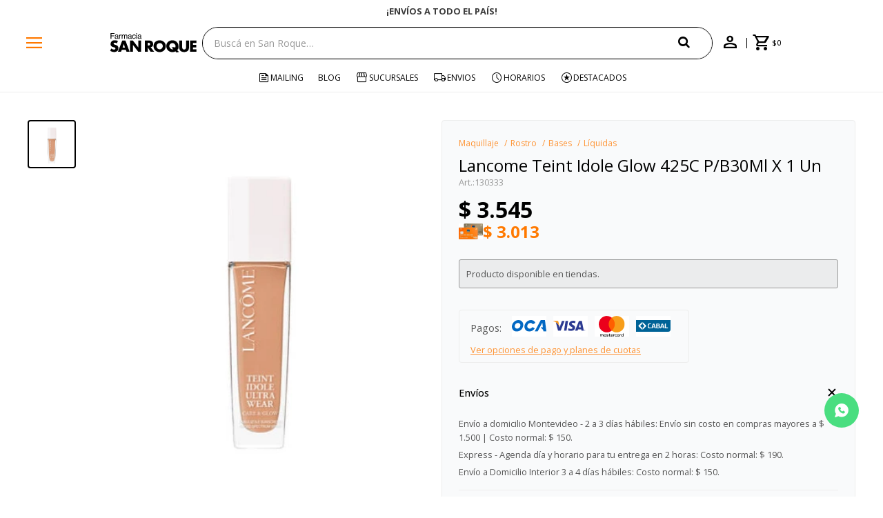

--- FILE ---
content_type: text/html; charset=utf-8
request_url: https://www.sanroque.com.uy/catalogo/lancome-teint-idole-glow-425c-p-b30ml-x-1-un_130333_130333
body_size: 15937
content:
 <!DOCTYPE html> <html lang="es" class="no-js"> <head itemscope itemtype="http://schema.org/WebSite"> <meta charset="utf-8" /> <script> const GOOGLE_MAPS_CHANNEL_ID = '38'; </script> <link rel='preconnect' href='https://f.fcdn.app' /> <link rel='preconnect' href='https://fonts.googleapis.com' /> <link rel='preconnect' href='https://www.facebook.com' /> <link rel='preconnect' href='https://www.google-analytics.com' /> <link rel="dns-prefetch" href="https://cdnjs.cloudflare.com" /> <title itemprop='name'>Lancome Teint Idole Glow 425C P/B30Ml X 1 Un — San Roque</title> <meta name="description" content="Lancome Teint Idole Glow 425C P/B30Ml X 1 Un $ 3.545 (130333130333)" /> <meta name="keywords" content="" /> <link itemprop="url" rel="canonical" href="https://www.sanroque.com.uy/catalogo/lancome-teint-idole-glow-425c-p-b30ml-x-1-un_130333_130333" /> <meta property="og:title" content="Lancome Teint Idole Glow 425C P/B30Ml X 1 Un — San Roque" /><meta property="og:description" content="Lancome Teint Idole Glow 425C P/B30Ml X 1 Un $ 3.545 (130333130333)" /><meta property="og:type" content="product" /><meta property="og:image" content="https://f.fcdn.app/imgs/882192/www.sanroque.com.uy/sanruy/eaed/webp/catalogo/130333_130333_1/460x460/lancome-teint-idole-glow-425c-p-b30ml-x-1-un-lancome-teint-idole-glow-425c-p-b30ml-x-1-un.jpg"/><meta property="og:url" content="https://www.sanroque.com.uy/catalogo/lancome-teint-idole-glow-425c-p-b30ml-x-1-un_130333_130333" /><meta property="og:site_name" content="San Roque" /> <meta name='twitter:description' content='Lancome Teint Idole Glow 425C P/B30Ml X 1 Un $ 3.545 (130333130333)' /> <meta name='twitter:image' content='https://f.fcdn.app/imgs/882192/www.sanroque.com.uy/sanruy/eaed/webp/catalogo/130333_130333_1/460x460/lancome-teint-idole-glow-425c-p-b30ml-x-1-un-lancome-teint-idole-glow-425c-p-b30ml-x-1-un.jpg' /> <meta name='twitter:url' content='https://www.sanroque.com.uy/catalogo/lancome-teint-idole-glow-425c-p-b30ml-x-1-un_130333_130333' /> <meta name='twitter:card' content='summary' /> <meta name='twitter:title' content='Lancome Teint Idole Glow 425C P/B30Ml X 1 Un — San Roque' /> <script>document.getElementsByTagName('html')[0].setAttribute('class', 'js ' + ('ontouchstart' in window || navigator.msMaxTouchPoints ? 'is-touch' : 'no-touch'));</script> <script> var FN_TC = { M1 : 39.09, M2 : 1 }; </script> <script>window.dataLayer = window.dataLayer || [];var _tmData = {"fbPixel":"","hotJar":"","zopimId":"","app":"web"};</script> <script>(function(w,d,s,l,i){w[l]=w[l]||[];w[l].push({'gtm.start': new Date().getTime(),event:'gtm.js'});var f=d.getElementsByTagName(s)[0], j=d.createElement(s),dl=l!='dataLayer'?'&l='+l:'';j.setAttribute('defer', 'defer');j.src= 'https://www.googletagmanager.com/gtm.js?id='+i+dl;f.parentNode.insertBefore(j,f); })(window,document,'script','dataLayer','GTM-5LNSXWCX');</script> <meta id='viewportMetaTag' name="viewport" content="width=device-width, initial-scale=1.0, maximum-scale=1,user-scalable=no"> <link rel="shortcut icon" href="https://f.fcdn.app/assets/commerce/www.sanroque.com.uy/911d_d01a/public/web/favicon.ico" /> <link rel="apple-itouch-icon" href="https://f.fcdn.app/assets/commerce/www.sanroque.com.uy/a156_4afa/public/web/favicon.png" /> <link rel="preconnect" href="https://fonts.googleapis.com"> <link rel="preconnect" href="https://fonts.gstatic.com" crossorigin> <link href="https://fonts.googleapis.com/css2?family=Open+Sans:ital,wght@0,300..800;1,300..800&display=swap" rel="stylesheet"> <link rel="stylesheet" href="https://fonts.googleapis.com/css2?family=Material+Symbols+Outlined:opsz,wght,FILL,GRAD@20..48,300..700,0..1,-50..200" /> <link href="https://f.fcdn.app/assets/commerce/www.sanroque.com.uy/0000_443b/s.31554041222748767232328218626043.css" rel="stylesheet"/> <script src="https://f.fcdn.app/assets/commerce/www.sanroque.com.uy/0000_443b/s.54225133016292969222376403366423.js"></script> <!--[if lt IE 9]> <script type="text/javascript" src="https://cdnjs.cloudflare.com/ajax/libs/html5shiv/3.7.3/html5shiv.js"></script> <![endif]--> <link rel="manifest" href="https://f.fcdn.app/assets/manifest.json" /> </head> <body id='pgCatalogoDetalle' class='headerMenuFullWidth footer1 headerSubMenuFade buscadorSearchField compraSlide compraRight filtrosFixed fichaMobileFixedActions layout03'> <noscript><iframe src="https://www.googletagmanager.com/ns.html?id=GTM-5LNSXWCX" height="0" width="0" style="display:none;visibility:hidden"></iframe></noscript> <div id="pre"> <div id="wrapper"> <header id="header" role="banner"> <div class="cnt"> <div class="navtop" data-fn="fnSwiperBanner fnRemoveEmptyRow" data-breakpoints-slides='[1,1,1]' data-breakpoints-spacing='[0,0,0]' data-autoplay="true"> <div data-id="1032" data-area="Top" class="banner"><a data-track-categ='Banners' data-track-action='Top' data-track-label='¿NECESITAS AYUDA? LLÁMANOS AL 0800 3456' href="" class="link-container"> 	<div class="fen-html-content center p-relative p2"> <h2 class="fs7 secondary bold">¿NECESITAS AYUDA? LLÁMANOS AL 0800 3456</h2> </div> </a></div><div data-id="627" data-area="Top" class="banner"><a data-track-categ='Banners' data-track-action='Top' data-track-label='¡ENVÍOS A TODO EL PAÍS!' href="/contacto" class="link-container"> 	<div class="fen-html-content center p-relative p2"> <h2 class="fs7 secondary bold">¡ENVÍOS A TODO EL PAÍS!</h2> </div> </a></div><div data-id="61" data-area="Top" class="banner"><a data-track-categ='Banners' data-track-action='Top' data-track-label='ENVÍO GRATIS EN COMPRAS +$1500 CON CUPÓN &quot;ENVÍO&quot;' href="" class="link-container"> 	<div class="fen-html-content center p-relative p2"> <h2 class="fs7 secondary bold">ENVÍO GRATIS EN COMPRAS +$1500 CON CUPÓN &quot;ENVÍO&quot;</h2> </div> </a> <style> .navtop:before {background-color:white!important} .fen-html-content .secondary {color: #3a3a3a !important} @media (max-width: 600px){ .fen-html-content .secondary { color: #3a3a3a !important; letter-spacing: -0.03rem; font-size: 12px !important; } .fen-html-content.p2, .fen-html-content .p2 { padding: 0.5rem 0!important} } </style></div></div> <a id="btnMainMenuMobile" href="javascript:mainMenuMobile.show();"><span class="material-symbols-outlined">menu</span><span class="txt">Menú</span></a> <div id="logo"><a href="/"><img src="https://f.fcdn.app/assets/commerce/www.sanroque.com.uy/5211_5c22/public/web/img/logo.svg" alt="San Roque" /></a></div>  <div class="toolsItem frmBusqueda" data-version='1'> <button type="button" class="btnItem btnMostrarBuscador"> <span class="ico"></span> <span class="txt"></span> </button> <form action="/catalogo"> <div class="cnt"> <span class="btnCerrar"> <span class="ico"></span> <span class="txt"></span> </span> <label class="lbl"> <b>Buscar productos</b> <input maxlength="48" required="" autocomplete="off" type="search" name="q" placeholder="Buscá en San Roque…" /> </label> <button class="btnBuscar" type="submit"> <span class="ico"></span> <span class="txt"></span> </button> </div> </form> </div>  <div class="toolbox"> <div class="toolsItem"> <a href="tel:08003456" class="btnItem btnCallcenter"> <div class="ico"><span class="material-symbols-outlined">call</span></div> </a> </div> <div class="toolsItem accesoMiCuentaCnt" data-logged="off" data-version='1'> <a href="/mi-cuenta" class="btnItem btnMiCuenta"> <span class="ico"></span> <span class="txt"></span> <span class="usuario"> <span class="nombre"></span> <span class="apellido"></span> </span> </a> <div class="miCuentaMenu"> <ul class="lst"> <li class="it"><a href='/mi-cuenta/mis-datos' class="tit" >Mis datos</a></li> <li class="it"><a href='/mi-cuenta/direcciones' class="tit" >Mis direcciones</a></li> <li class="it"><a href='/mi-cuenta/compras' class="tit" >Mis compras</a></li> <li class="it"><a href='/mi-cuenta/favoritos' class="tit" >Favoritos</a></li> <li class="it itSalir"><a href='/salir' class="tit" >Salir</a></li> </ul> </div> </div> <div id="miCompra" data-show="off" data-fn="fnMiCompra" class="toolsItem" data-version="1"> </div> </div> <nav id="menu" data-fn="fnMainMenu"> <ul class="lst main"> <li class="it menu-principal"> <a target="_self" href="/#" class="tit">Catálogo</a> <div class="subMenu"> <div class="cnt"> <ul> <li class="hdr titulo"><a target="_self" href="/#" class="tit">Compra por categoria</a></li> </ul> <ul> <li class="hdr perfumeria"><a target="_self" href="https://www.sanroque.com.uy/perfumeria" class="tit">Perfumería</a></li> <li><a href="https://www.sanroque.com.uy/perfumeria/mujer" target="_self">Perfumes de Mujer</a></li> <li><a href="https://www.sanroque.com.uy/perfumeria/hombre" target="_self">Perfumes de Hombre</a></li> <li><a href="https://www.sanroque.com.uy/perfumeria/ninos" target="_self">Perfumes de Niños</a></li> </ul> <ul> <li class="hdr maquillaje"><a target="_self" href="https://www.sanroque.com.uy/maquillaje" class="tit">Maquillaje</a></li> <li><a href="https://www.sanroque.com.uy/maquillaje/polvo" target="_self">Polvo</a></li> <li><a href="https://www.sanroque.com.uy/maquillaje/bases" target="_self">Bases</a></li> <li><a href="https://www.sanroque.com.uy/maquillaje/rostro" target="_self">Rostro</a></li> <li><a href="https://www.sanroque.com.uy/maquillaje/ojos" target="_self">Ojos</a></li> <li><a href="https://www.sanroque.com.uy/maquillaje/labios" target="_self">Labios</a></li> <li><a href="https://www.sanroque.com.uy/maquillaje/unas" target="_self">Uñas</a></li> <li><a href="https://www.sanroque.com.uy/maquillaje/accesorios" target="_self">Accesorios</a></li> </ul> <ul> <li class="hdr cuidado-de-la-piel"><a target="_self" href="https://www.sanroque.com.uy/cuidado-de-la-piel" class="tit">Cuidado de la Piel</a></li> <li><a href="https://www.sanroque.com.uy/cuidado-de-la-piel/cuidado-facial" target="_self">Cuidado Facial</a></li> <li><a href="https://www.sanroque.com.uy/cuidado-de-la-piel/cuidado-corporal" target="_self">Cuidado Corporal</a></li> <li><a href="https://www.sanroque.com.uy/cuidado-de-la-piel/varios" target="_self">Varios</a></li> <li><a href="https://www.sanroque.com.uy/cuidado-de-la-piel/solares" target="_self">Solares</a></li> </ul> <ul> <li class="hdr cuidado-personal"><a target="_self" href="https://www.sanroque.com.uy/cuidado-personal" class="tit">Cuidado Personal</a></li> <li><a href="https://www.sanroque.com.uy/cuidado-personal/cuidado-capilar" target="_self">Cuidado Capilar</a></li> <li><a href="https://www.sanroque.com.uy/cuidado-personal/cuidado-oral" target="_self">Cuidado Oral</a></li> <li><a href="https://www.sanroque.com.uy/cuidado-personal/higiene-personal" target="_self">Higiene Personal</a></li> <li><a href="https://www.sanroque.com.uy/cuidado-personal/afeitado-y-depilacion" target="_self">Afeitado y Depilación</a></li> <li><a href="https://www.sanroque.com.uy/cuidado-personal/repelentes" target="_self">Repelentes</a></li> <li><a href="https://www.sanroque.com.uy/cuidado-personal/bienestar-intimo" target="_self">Bienestar Íntimo</a></li> <li><a href="https://www.sanroque.com.uy/cuidado-personal/incontinencia" target="_self">Incontinencia</a></li> </ul> <ul> <li class="hdr salud"><a target="_self" href="https://www.sanroque.com.uy/salud" class="tit">Salud</a></li> <li><a href="https://www.sanroque.com.uy/salud/medicamentos" target="_self">Medicamentos</a></li> <li><a href="https://www.sanroque.com.uy/salud/nutricion" target="_self">Nutrición</a></li> <li><a href="https://www.sanroque.com.uy/salud/vitaminas" target="_self">Vitaminas</a></li> <li><a href="https://www.sanroque.com.uy/salud/cuidado-sexual" target="_self">Cuidado sexual</a></li> <li><a href="https://www.sanroque.com.uy/salud/equipos-de-salud" target="_self">Equipos de salud</a></li> <li><a href="https://www.sanroque.com.uy/salud/botiquin" target="_self">Botiquín</a></li> <li><a href="https://www.sanroque.com.uy/salud/ortopedia-y-soporte" target="_self">Ortopedia y Soporte</a></li> </ul> <ul> <li class="hdr bebes"><a target="_self" href="https://www.sanroque.com.uy/bebes" class="tit">Bebés</a></li> <li><a href="https://www.sanroque.com.uy/bebes/higiene-bebes" target="_self">Higiene Bebés</a></li> <li><a href="https://www.sanroque.com.uy/bebes/higiene-y-cuidado" target="_self">Higiene y Cuidado</a></li> <li><a href="https://www.sanroque.com.uy/bebes/chupetes-y-mordillos" target="_self">Chupetes y Mordillos</a></li> <li><a href="https://www.sanroque.com.uy/bebes/alimentacion-y-lactancia" target="_self">Alimentación y Lactancia</a></li> </ul> <ul> <li class="hdr alimentos"><a target="_self" href="https://www.sanroque.com.uy/alimentos" class="tit">Alimentos</a></li> <li><a href="https://www.sanroque.com.uy/alimentos/chocolates-y-golosinas" target="_self">Chocolates y Golosinas</a></li> <li><a href="https://www.sanroque.com.uy/alimentos/alfajores-y-galletitas" target="_self">Alfajores y Galletitas</a></li> <li><a href="https://www.sanroque.com.uy/alimentos/edulcorantes" target="_self">Edulcorantes</a></li> </ul> <ul> <li class="hdr limpieza-del-hogar"><a target="_self" href="https://www.sanroque.com.uy/limpieza-del-hogar" class="tit">Limpieza del Hogar</a></li> <li><a href="https://www.sanroque.com.uy/limpieza-del-hogar/papel-higienico-y-panuelos" target="_self">Papel higienico y pañuelos</a></li> <li><a href="https://www.sanroque.com.uy/limpieza-del-hogar/productos-de-limpieza" target="_self">Productos de limpieza</a></li> <li><a href="https://www.sanroque.com.uy/limpieza-del-hogar/bazar" target="_self">Bazar</a></li> </ul> <ul> <li class="hdr "><a target="_self" href="/#" class="tit">Marcas Destacadas</a></li> <li><a href="https://www.sanroque.com.uy/ysl" target="_self">Yves Saint Laurent</a></li> <li><a href="https://www.sanroque.com.uy/lancome" target="_self">Lancome</a></li> <li><a href="/catalogo?marca=armani" target="_self">Armani</a></li> <li><a href="/catalogo?marca=biotherm" target="_self">Biotherm</a></li> <li><a href="/catalogo?marca=dior" target="_self">Dior</a></li> <li><a href="/catalogo?marca=maybelline" target="_self">Maybelline</a></li> <li><a href="https://www.sanroque.com.uy/vichy" target="_self">Vichy</a></li> <li><a href="https://www.sanroque.com.uy/la-roche-posay" target="_self">La Roche Posay</a></li> <li><a href="https://www.sanroque.com.uy/cerave" target="_self">Cerave</a></li> <li><a href="/catalogo?marca=eucerin" target="_self">Eucerin</a></li> <li><a href="/the-chemist-look" target="_self">The Chemist Look</a></li> </ul> <ul> <li class="hdr titulo"><a target="_self" href="/#" class="tit">Información</a></li> </ul> <ul> <li class="hdr mis-datos"><a target="_self" href="https://www.sanroque.com.uy/mi-cuenta" class="tit">Mi cuenta</a></li> </ul> <ul> <li class="hdr locales"><a target="_self" href="https://www.sanroque.com.uy/tiendas" class="tit">Locales</a></li> </ul> <ul> <li class="hdr contacto"><a target="_self" href="https://www.sanroque.com.uy/contacto" class="tit">Contacto</a></li> </ul> <ul> <li class="hdr cambios"><a target="_self" href="https://www.sanroque.com.uy/politica-de-cambios" class="tit">Política de cambios</a></li> </ul> <ul> <li class="hdr promociones"><a target="_self" href="https://www.sanroque.com.uy/promociones" class="tit">Promociones</a></li> </ul> <ul> <li class="hdr salir"><a target="_self" href="https://www.sanroque.com.uy/salir" class="tit">Salir</a></li> </ul> </div> <div class="submenuFull"> </div> </div> </li> <li class="it mailing"> <a target="_self" href="https://www.sanroque.com.uy/mailing" class="tit">Mailing</a> </li> <li class="it "> <a target="_self" href="https://www.sanroque.com.uy/blog" class="tit">Blog</a> </li> <li class="it tiendas"> <a target="_self" href="/tiendas" class="tit">Sucursales</a> </li> <li class="it envios"> <a target="_self" href="/envios-y-devoluciones" class="tit">Envios </a> </li> <li class="it horarios"> <a target="_self" href="/tiendas" class="tit">Horarios</a> </li> <li class="it destacados"> <a target="_self" href="https://www.sanroque.com.uy/catalogo?grp=217" class="tit">Destacados</a> </li> </ul> </nav> </div> </header> <!-- end:header --> <div data-id="1032" data-area="Top" class="banner"><a data-track-categ='Banners' data-track-action='Top' data-track-label='¿NECESITAS AYUDA? LLÁMANOS AL 0800 3456' href="" class="link-container"> 	<div class="fen-html-content center p-relative p2"> <h2 class="fs7 secondary bold">¿NECESITAS AYUDA? LLÁMANOS AL 0800 3456</h2> </div> </a></div> <div id="central"> <section id="main" role="main"> <div id="fichaProducto" class="" data-tit="Lancome Teint Idole Glow 425C P/B30Ml X 1 Un" data-totImagenes="1" data-agotado="on"> <div class="cnt"> <div class="columnaIzquierda"> <div data-fn="fnSwiperFicha" data-thumbs="true" data-thumbs-direction="vertical" class="fichaImagenes nav"> <div class="imagenProducto swiper-container" data-fn="fnGaleria"> <div class="swiper-wrapper"> <span class="item zoom swiper-slide"> <a class="img source" href="//f.fcdn.app/imgs/d8ea57/www.sanroque.com.uy/sanruy/eaed/webp/catalogo/130333_130333_1/1500-1500/lancome-teint-idole-glow-425c-p-b30ml-x-1-un-lancome-teint-idole-glow-425c-p-b30ml-x-1-un.jpg"> <img loading='lazy' data-src-g="//f.fcdn.app/imgs/d7f532/www.sanroque.com.uy/sanruy/eaed/webp/catalogo/130333_130333_1/1920-1200/lancome-teint-idole-glow-425c-p-b30ml-x-1-un-lancome-teint-idole-glow-425c-p-b30ml-x-1-un.jpg" src='//f.fcdn.app/imgs/882192/www.sanroque.com.uy/sanruy/eaed/webp/catalogo/130333_130333_1/460x460/lancome-teint-idole-glow-425c-p-b30ml-x-1-un-lancome-teint-idole-glow-425c-p-b30ml-x-1-un.jpg' alt='Lancome Teint Idole Glow 425C P/B30Ml X 1 Un Lancome Teint Idole Glow 425C P/B30Ml X 1 Un' width='460' height='460' /> </a> </span> </div> <div class="cocardas"></div> </div> <div class="swiperThumbs"> <ul class="lst lstThumbs"> <li class="it"> <a target="_blank" data-standard="//f.fcdn.app/imgs/882192/www.sanroque.com.uy/sanruy/eaed/webp/catalogo/130333_130333_1/460x460/lancome-teint-idole-glow-425c-p-b30ml-x-1-un-lancome-teint-idole-glow-425c-p-b30ml-x-1-un.jpg" href="//f.fcdn.app/imgs/81fa76/www.sanroque.com.uy/sanruy/eaed/webp/catalogo/130333_130333_1/2000-2000/lancome-teint-idole-glow-425c-p-b30ml-x-1-un-lancome-teint-idole-glow-425c-p-b30ml-x-1-un.jpg"><img loading='lazy' src='//f.fcdn.app/imgs/882192/www.sanroque.com.uy/sanruy/eaed/webp/catalogo/130333_130333_1/460x460/lancome-teint-idole-glow-425c-p-b30ml-x-1-un-lancome-teint-idole-glow-425c-p-b30ml-x-1-un.jpg' alt='Lancome Teint Idole Glow 425C P/B30Ml X 1 Un Lancome Teint Idole Glow 425C P/B30Ml X 1 Un' width='460' height='460' /></a> </li> </ul> </div> </div> <div class="cocardaTextoEnFicha">Producto sujeto a disponibilidad de stock</div> </div> <div class="columnaDerecha"> <ol id="breadcrumbs" itemscope itemtype="https://schema.org/BreadcrumbList"> <li class="breadcrumb" itemprop="itemListElement" itemscope itemtype="https://schema.org/ListItem"> <a itemscope itemtype="https://schema.org/WebPage" itemprop="item" itemid="https://www.sanroque.com.uy/" href="https://www.sanroque.com.uy/"> <span itemprop="name">Home</span> </a> <meta itemprop="position" content="1"/> </li> <li class="breadcrumb" itemprop="itemListElement" itemscope itemtype="https://schema.org/ListItem"> <a itemscope itemtype="https://schema.org/WebPage" itemprop="item" itemid="https://www.sanroque.com.uy/catalogo" href="https://www.sanroque.com.uy/catalogo"> <span itemprop="name">Catálogo</span> </a> <meta itemprop="position" content="2"/> </li> <li class="breadcrumb" itemprop="itemListElement" itemscope itemtype="https://schema.org/ListItem"> <a itemscope itemtype="https://schema.org/WebPage" itemprop="item" itemid="https://www.sanroque.com.uy/catalogo/maquillaje" href="https://www.sanroque.com.uy/catalogo/maquillaje"> <span itemprop="name">Maquillaje</span> </a> <meta itemprop="position" content="3"/> </li> <li class="breadcrumb" itemprop="itemListElement" itemscope itemtype="https://schema.org/ListItem"> <a itemscope itemtype="https://schema.org/WebPage" itemprop="item" itemid="https://www.sanroque.com.uy/catalogo/maquillaje/rostro" href="https://www.sanroque.com.uy/catalogo/maquillaje/rostro"> <span itemprop="name">Rostro</span> </a> <meta itemprop="position" content="4"/> </li> <li class="breadcrumb" itemprop="itemListElement" itemscope itemtype="https://schema.org/ListItem"> <a itemscope itemtype="https://schema.org/WebPage" itemprop="item" itemid="https://www.sanroque.com.uy/catalogo/maquillaje/rostro/bases" href="https://www.sanroque.com.uy/catalogo/maquillaje/rostro/bases"> <span itemprop="name">Bases</span> </a> <meta itemprop="position" content="5"/> </li> <li class="breadcrumb" itemprop="itemListElement" itemscope itemtype="https://schema.org/ListItem"> <a itemscope itemtype="https://schema.org/WebPage" itemprop="item" itemid="https://www.sanroque.com.uy/catalogo/maquillaje/rostro/bases/liquidas" href="https://www.sanroque.com.uy/catalogo/maquillaje/rostro/bases/liquidas"> <span itemprop="name">Líquidas</span> </a> <meta itemprop="position" content="6"/> </li> </ol> <div class="hdr"> <h1 class="tit">Lancome Teint Idole Glow 425C P/B30Ml X 1 Un</h1> <div class="cod">130333</div> </div> <div class="preciosWrapper"> <div class="precios"> <strong class="precio venta"><span class="sim">$</span> <span class="monto">3.545</span></strong> </div><div class="descuentosMDP"><div class='desc_10'> <span class='img' title='Itaú Volar 15%'><img loading='lazy' src='//f.fcdn.app/imgs/ad3cd4/www.sanroque.com.uy/sanruy/8e0b/webp/descuentos/1145/0x0/itau-debito-1-11zon-11zon.jpg' alt='Itaú Volar 15%' /></span> <span class="precio"><span class="sim">$</span> <span class="monto">3.013</span></span></div></div> </div> <div style="display: none;" id="_jsonDataFicha_"> {"sku":{"fen":"1:130333:130333:U:1","com":"130333"},"producto":{"codigo":"130333","nombre":"Lancome Teint Idole Glow 425C P\/B30Ml X 1 Un","categoria":"Maquillaje > Rostro > Bases > L\u00edquidas","marca":"Lanc\u00f4me"},"variante":{"codigo":"130333","codigoCompleto":"130333130333","nombre":"Lancome Teint Idole Glow 425C P\/B30Ml X 1 Un","nombreCompleto":"Lancome Teint Idole Glow 425C P\/B30Ml X 1 Un","img":{"u":"\/\/f.fcdn.app\/imgs\/ae3bcb\/www.sanroque.com.uy\/sanruy\/eaed\/webp\/catalogo\/130333_130333_1\/1024-1024\/lancome-teint-idole-glow-425c-p-b30ml-x-1-un-lancome-teint-idole-glow-425c-p-b30ml-x-1-un.jpg"},"url":"https:\/\/www.sanroque.com.uy\/catalogo\/lancome-teint-idole-glow-425c-p-b30ml-x-1-un_130333_130333","tieneStock":false,"ordenVariante":"999"},"nomPresentacion":"130333","nombre":"Lancome Teint Idole Glow 425C P\/B30Ml X 1 Un","nombreCompleto":"Lancome Teint Idole Glow 425C P\/B30Ml X 1 Un","precioMonto":3545,"moneda":{"nom":"M1","nro":858,"cod":"UYU","sim":"$"},"sale":false,"outlet":false,"nuevo":false,"carac":[]} </div> <div class="msg"> <p>Producto disponible en tiendas.</p> </div> <form id="frmComprarArticulo" class="frmComprar" action="/mi-compra?o=agregar" method="post"> <div class="cnt"> <input type="hidden" name="sku" value="" /> <div id="mainActions"> </div> </div> </form> <div id="infoPagos" class="blk slideTab hide-mobile" data-fn="fnAmpliarInfoOverlay"> <span class="overlay close"></span> <div class="hdr"> <span class="tit limitado">Pagos: <ul class='lst lstMediosDePago'> <li class='it oca'><img loading="lazy" src="https://f.fcdn.app/logos/c/oca.svg" alt="oca" height="20" /></li> <li class='it visa'><img loading="lazy" src="https://f.fcdn.app/logos/c/visa.svg" alt="visa" height="20" /></li> <li class='it master'><img loading="lazy" src="https://f.fcdn.app/logos/c/master.svg" alt="master" height="20" /></li> <li class='it cabal'><img loading="lazy" src="https://f.fcdn.app/logos/c/cabal.svg" alt="cabal" height="20" /></li> <li class='it tarjetad'><img loading="lazy" src="https://f.fcdn.app/logos/c/tarjetad.svg" alt="tarjetad" height="20" /></li> <li class='it anda'><img loading="lazy" src="https://f.fcdn.app/logos/c/anda.svg" alt="anda" height="20" /></li> <li class='it passcard'><img loading="lazy" src="https://f.fcdn.app/logos/c/passcard.svg" alt="passcard" height="20" /></li> <li class='it abitab'><img loading="lazy" src="https://f.fcdn.app/logos/c/abitab.svg" alt="abitab" height="20" /></li> </ul> </span> <span class="ver-mas">Ver opciones de pago y planes de cuotas</span> </div> <div class="cnt"> <div class="hdr"> <span class="tit">Medios de pago</span> <span class="close ico"><span class="material-symbols-outlined">close</span></span> </div> <div> <ul class='lst lstMediosDePago'> <li class='it oca'><img loading="lazy" src="https://f.fcdn.app/logos/c/oca.svg" alt="oca" height="20" /></li> <li class='it visa'><img loading="lazy" src="https://f.fcdn.app/logos/c/visa.svg" alt="visa" height="20" /></li> <li class='it master'><img loading="lazy" src="https://f.fcdn.app/logos/c/master.svg" alt="master" height="20" /></li> <li class='it cabal'><img loading="lazy" src="https://f.fcdn.app/logos/c/cabal.svg" alt="cabal" height="20" /></li> <li class='it tarjetad'><img loading="lazy" src="https://f.fcdn.app/logos/c/tarjetad.svg" alt="tarjetad" height="20" /></li> <li class='it anda'><img loading="lazy" src="https://f.fcdn.app/logos/c/anda.svg" alt="anda" height="20" /></li> <li class='it passcard'><img loading="lazy" src="https://f.fcdn.app/logos/c/passcard.svg" alt="passcard" height="20" /></li> <li class='it abitab'><img loading="lazy" src="https://f.fcdn.app/logos/c/abitab.svg" alt="abitab" height="20" /></li> </ul> </div> </div> </div> <div id="infoEnvio" class="blk blkColapsable envios-def" data-fn="fnAmpliarInfoFicha"> <span class="overlay close"></span> <div class="hdr"> <span class="tit">Envíos</span> </div> <div class="cnt"> <ul> <li> <span>Envío a domicilio Montevideo - 2 a 3 días hábiles:</span> Envío sin costo en compras mayores a $ 1.500 | Costo normal: $ 150. </li> <li> <span>Express - Agenda día y horario para tu entrega en 2 horas:</span> Costo normal: $ 190. </li> <li> <span>Envío a Domicilio Interior 3 a 4 días hábiles:</span> Costo normal: $ 150. </li> </ul> </div> </div> <div id="infoCambios" class="blk blkColapsable" data-fn="fnAmpliarInfoFicha"> <span class="overlay close"></span> <div class="hdr"> <span class="tit">Cambios y devoluciones</span> </div> <div class="cnt"> <div> <p><b>Compra web:</b> Puedes realizar la devolución (rescisión o resolución del contrato) del producto dentro de los 5 días hábiles contados desde la compra o entrega del producto.</p> <a href="/politica-de-cambios">Ver mas</a> </div> </div> </div> </div> </div> <div class="tabs blkDetalle" data-fn="fnCrearTabs fnTabsScroll"> </div> <div class="nav" id="blkProductosRelacionados" data-fn="fnSwiperSlider" data-breakpoints-slides='[2,3,5]' data-breakpoints-spacing='[20,20,20]'> <div class="swiper blkProductos"> <div class="hdr"> <h2 class="tit">Productos que te pueden interesar</h2> </div> <div class="cnt"> <div class='articleList aListProductos ' data-tot='6' data-totAbs='0' data-cargarVariantes='0'><div class='it grp28 grp29 grp40 grp57 grp58 grp83 grp103 grp109 grp112 grp120 grp134 grp144 grp148 grp149 grp171 grp186 grp188 grp190 grp192 grp242 grp308 grp408 grp433 grp516 grp518 grp528 grp702 grp730 grp731 grp791 grp797 grp815 grp819 grp837 grp865' data-disp='1' data-codProd='138834' data-codVar='138834' data-im='//f.fcdn.app/assets/nd.png'><div class='cnt'><a class="img" href="https://www.sanroque.com.uy/catalogo/base-liquida-pupa-wonder-me-nude-instant-perfection-skin-tint-n-010-porcelain-30ml_138834_138834" title="Base Líquida Pupa Wonder Me Nude Instant Perfection Skin Tint N° 010 Porcelain 30ml"> <div class="cocardas"></div> <img loading='lazy' src='//f.fcdn.app/imgs/0d507e/www.sanroque.com.uy/sanruy/4ce9/webp/catalogo/138834_138834_1/460x460/base-liquida-pupa-wonder-me-nude-instant-perfection-skin-tint-n-010-porcelain-30ml-base-liquida-pupa-wonder-me-nude-instant-perfection-skin-tint-n-010-porcelain-30ml.jpg' alt='Base Líquida Pupa Wonder Me Nude Instant Perfection Skin Tint N° 010 Porcelain 30ml Base Líquida Pupa Wonder Me Nude Instant Perfection Skin Tint N° 010 Porcelain 30ml' width='460' height='460' /> <span data-fn="fnLoadImg" data-src="//f.fcdn.app/imgs/646b0c/www.sanroque.com.uy/sanruy/2fa9/webp/catalogo/138834_138834_2/460x460/base-liquida-pupa-wonder-me-nude-instant-perfection-skin-tint-n-010-porcelain-30ml-base-liquida-pupa-wonder-me-nude-instant-perfection-skin-tint-n-010-porcelain-30ml.jpg" data-alt="" data-w="460" data-h="460"></span> <span class="btnWishlist" data-fn="fnEditWishList" data-cod-producto="138834" data-cod-variante="138834"></span> </a> <div class="info"> <a class="tit" href="https://www.sanroque.com.uy/catalogo/base-liquida-pupa-wonder-me-nude-instant-perfection-skin-tint-n-010-porcelain-30ml_138834_138834" title="Base Líquida Pupa Wonder Me Nude Instant Perfection Skin Tint N° 010 Porcelain 30ml"><h2>Base Líquida Pupa Wonder Me Nude Instant Perfection Skin Tint N° 010 Porcelain 30ml</h2></a> <div class="precios"> <strong class="precio venta"><span class="sim">$</span> <span class="monto">2.230</span></strong> </div> <div class="descuentosMDP"><div class='desc_10'> <span class='img' title='Itaú Volar 15%'><img loading='lazy' src='//f.fcdn.app/imgs/ad3cd4/www.sanroque.com.uy/sanruy/8e0b/webp/descuentos/1145/0x0/itau-debito-1-11zon-11zon.jpg' alt='Itaú Volar 15%' /></span> <span class="precio"><span class="sim">$</span> <span class="monto">1.896</span></span></div></div> <div class="agregarCantidad" data-fn="fnComprarDesdeCatalogo"> <div class="qty-container"> <span class="sub">-</span> <input type="number" class="quantity" value="1" min="1" max="100"> <span class="add">+</span> <button id="catalogoComprarBtn" class="btn btn01 btnComprar"> <span></span> </button> </div> <span class="qty-alert"></span> </div> <!-- <button class="btn btn01 btnComprar" onclick="miCompra.agregarArticulo('1:138834:138834:U:1',1)" data-sku="1:138834:138834:U:1"><span></span></button>--> <div class="variantes"></div> <!--<div class="marca">Pupa</div>--> <!--<div class="desc">Pupa Wmn Base Ligera 010 Porcelain</div>--> </div><input type="hidden" class="json" style="display:none" value="{&quot;sku&quot;:{&quot;fen&quot;:&quot;1:138834:138834:U:1&quot;,&quot;com&quot;:&quot;138834&quot;},&quot;producto&quot;:{&quot;codigo&quot;:&quot;138834&quot;,&quot;nombre&quot;:&quot;Base L\u00edquida Pupa Wonder Me Nude Instant Perfection Skin Tint N\u00b0 010 Porcelain 30ml&quot;,&quot;categoria&quot;:&quot;Maquillaje &gt; Rostro &gt; Bases &gt; L\u00edquidas&quot;,&quot;marca&quot;:&quot;Pupa&quot;},&quot;variante&quot;:{&quot;codigo&quot;:&quot;138834&quot;,&quot;codigoCompleto&quot;:&quot;138834138834&quot;,&quot;nombre&quot;:&quot;Base L\u00edquida Pupa Wonder Me Nude Instant Perfection Skin Tint N\u00b0 010 Porcelain 30ml&quot;,&quot;nombreCompleto&quot;:&quot;Base L\u00edquida Pupa Wonder Me Nude Instant Perfection Skin Tint N\u00b0 010 Porcelain 30ml&quot;,&quot;img&quot;:{&quot;u&quot;:&quot;\/\/f.fcdn.app\/imgs\/6d631c\/www.sanroque.com.uy\/sanruy\/4ce9\/webp\/catalogo\/138834_138834_1\/1024-1024\/base-liquida-pupa-wonder-me-nude-instant-perfection-skin-tint-n-010-porcelain-30ml-base-liquida-pupa-wonder-me-nude-instant-perfection-skin-tint-n-010-porcelain-30ml.jpg&quot;},&quot;url&quot;:&quot;https:\/\/www.sanroque.com.uy\/catalogo\/base-liquida-pupa-wonder-me-nude-instant-perfection-skin-tint-n-010-porcelain-30ml_138834_138834&quot;,&quot;tieneStock&quot;:false,&quot;ordenVariante&quot;:&quot;999&quot;},&quot;nomPresentacion&quot;:&quot;138834&quot;,&quot;nombre&quot;:&quot;Base L\u00edquida Pupa Wonder Me Nude Instant Perfection Skin Tint N\u00b0 010 Porcelain 30ml&quot;,&quot;nombreCompleto&quot;:&quot;Base L\u00edquida Pupa Wonder Me Nude Instant Perfection Skin Tint N\u00b0 010 Porcelain 30ml&quot;,&quot;precioMonto&quot;:2230,&quot;moneda&quot;:{&quot;nom&quot;:&quot;M1&quot;,&quot;nro&quot;:858,&quot;cod&quot;:&quot;UYU&quot;,&quot;sim&quot;:&quot;$&quot;},&quot;sale&quot;:false,&quot;outlet&quot;:false,&quot;nuevo&quot;:false}" /></div></div><div class='it grp28 grp29 grp40 grp57 grp58 grp83 grp103 grp109 grp112 grp120 grp134 grp144 grp148 grp149 grp171 grp186 grp188 grp190 grp192 grp242 grp308 grp408 grp433 grp516 grp518 grp528 grp661 grp730 grp731 grp791 grp815 grp819 grp865' data-disp='1' data-codProd='119189' data-codVar='119189' data-im='//f.fcdn.app/imgs/760ec2/www.sanroque.com.uy/sanruy/f3c1/webp/catalogo/119189_119189_0/40x40/staymatte-makeup-cream-sand-staymatte-makeup-cream-sand.jpg'><div class='cnt'><a class="img" href="https://www.sanroque.com.uy/catalogo/staymatte-makeup-cream-sand_119189_119189" title="Staymatte Makeup - Cream Sand"> <div class="cocardas"></div> <img loading='lazy' src='//f.fcdn.app/imgs/22ba50/www.sanroque.com.uy/sanruy/f3c1/webp/catalogo/119189_119189_1/460x460/staymatte-makeup-cream-sand-staymatte-makeup-cream-sand.jpg' alt='Staymatte Makeup - Cream Sand Staymatte Makeup - Cream Sand' width='460' height='460' /> <span class="btnWishlist" data-fn="fnEditWishList" data-cod-producto="119189" data-cod-variante="119189"></span> </a> <div class="info"> <a class="tit" href="https://www.sanroque.com.uy/catalogo/staymatte-makeup-cream-sand_119189_119189" title="Staymatte Makeup - Cream Sand"><h2>Staymatte Makeup - Cream Sand</h2></a> <div class="precios"> <strong class="precio venta"><span class="sim">$</span> <span class="monto">2.250</span></strong> </div> <div class="descuentosMDP"><div class='desc_10'> <span class='img' title='Itaú Volar 15%'><img loading='lazy' src='//f.fcdn.app/imgs/ad3cd4/www.sanroque.com.uy/sanruy/8e0b/webp/descuentos/1145/0x0/itau-debito-1-11zon-11zon.jpg' alt='Itaú Volar 15%' /></span> <span class="precio"><span class="sim">$</span> <span class="monto">1.913</span></span></div></div> <div class="agregarCantidad" data-fn="fnComprarDesdeCatalogo"> <div class="qty-container"> <span class="sub">-</span> <input type="number" class="quantity" value="1" min="1" max="100"> <span class="add">+</span> <button id="catalogoComprarBtn" class="btn btn01 btnComprar"> <span></span> </button> </div> <span class="qty-alert"></span> </div> <!-- <button class="btn btn01 btnComprar" onclick="miCompra.agregarArticulo('1:119189:119189:U:1',1)" data-sku="1:119189:119189:U:1"><span></span></button>--> <div class="variantes"></div> <!--<div class="marca">CLINIQUE</div>--> <!--<div class="desc"></div>--> </div><input type="hidden" class="json" style="display:none" value="{&quot;sku&quot;:{&quot;fen&quot;:&quot;1:119189:119189:U:1&quot;,&quot;com&quot;:&quot;119189&quot;},&quot;producto&quot;:{&quot;codigo&quot;:&quot;119189&quot;,&quot;nombre&quot;:&quot;Staymatte Makeup - Cream Sand&quot;,&quot;categoria&quot;:&quot;Maquillaje &gt; Rostro &gt; Bases &gt; L\u00edquidas&quot;,&quot;marca&quot;:&quot;CLINIQUE&quot;},&quot;variante&quot;:{&quot;codigo&quot;:&quot;119189&quot;,&quot;codigoCompleto&quot;:&quot;119189119189&quot;,&quot;nombre&quot;:&quot;Staymatte Makeup - Cream Sand&quot;,&quot;nombreCompleto&quot;:&quot;Staymatte Makeup - Cream Sand&quot;,&quot;img&quot;:{&quot;u&quot;:&quot;\/\/f.fcdn.app\/imgs\/eb8393\/www.sanroque.com.uy\/sanruy\/f3c1\/webp\/catalogo\/119189_119189_1\/1024-1024\/staymatte-makeup-cream-sand-staymatte-makeup-cream-sand.jpg&quot;},&quot;url&quot;:&quot;https:\/\/www.sanroque.com.uy\/catalogo\/staymatte-makeup-cream-sand_119189_119189&quot;,&quot;tieneStock&quot;:false,&quot;ordenVariante&quot;:&quot;999&quot;},&quot;nomPresentacion&quot;:&quot;119189&quot;,&quot;nombre&quot;:&quot;Staymatte Makeup - Cream Sand&quot;,&quot;nombreCompleto&quot;:&quot;Staymatte Makeup - Cream Sand&quot;,&quot;precioMonto&quot;:2250,&quot;moneda&quot;:{&quot;nom&quot;:&quot;M1&quot;,&quot;nro&quot;:858,&quot;cod&quot;:&quot;UYU&quot;,&quot;sim&quot;:&quot;$&quot;},&quot;sale&quot;:false,&quot;outlet&quot;:false,&quot;nuevo&quot;:false}" /></div></div><div class='it grp28 grp29 grp40 grp41 grp57 grp58 grp83 grp103 grp109 grp112 grp120 grp134 grp144 grp148 grp149 grp171 grp186 grp188 grp190 grp192 grp242 grp308 grp408 grp433 grp468 grp516 grp518 grp528 grp612 grp661 grp679 grp680 grp687 grp702 grp710 grp730 grp731 grp761 grp762 grp776 grp778 grp781 grp785 grp791 grp797 grp815 grp819 grp833 grp837 grp862 grp865' data-disp='1' data-codProd='137689' data-codVar='137689' data-im='//f.fcdn.app/assets/nd.png'><div class='cnt'><a class="img" href="https://www.sanroque.com.uy/catalogo/serum-lanc-me-idole-skin-tint-n-34w-30ml_137689_137689" title="Sérum Lancôme Idole Skin Tint N°34W 30ml"> <div class="cocardas"></div> <img loading='lazy' src='//f.fcdn.app/imgs/a8e987/www.sanroque.com.uy/sanruy/f6de/webp/catalogo/137689_137689_1/460x460/serum-lanc-me-idole-skin-tint-n-34w-30ml-serum-lanc-me-idole-skin-tint-n-34w-30ml.jpg' alt='Sérum Lancôme Idole Skin Tint N°34W 30ml Sérum Lancôme Idole Skin Tint N°34W 30ml' width='460' height='460' /> <span data-fn="fnLoadImg" data-src="//f.fcdn.app/imgs/918eeb/www.sanroque.com.uy/sanruy/41a6/webp/catalogo/137689_137689_2/460x460/serum-lanc-me-idole-skin-tint-n-34w-30ml-serum-lanc-me-idole-skin-tint-n-34w-30ml.jpg" data-alt="" data-w="460" data-h="460"></span> <span class="btnWishlist" data-fn="fnEditWishList" data-cod-producto="137689" data-cod-variante="137689"></span> </a> <div class="info"> <a class="tit" href="https://www.sanroque.com.uy/catalogo/serum-lanc-me-idole-skin-tint-n-34w-30ml_137689_137689" title="Sérum Lancôme Idole Skin Tint N°34W 30ml"><h2>Sérum Lancôme Idole Skin Tint N°34W 30ml</h2></a> <div class="precios"> <strong class="precio venta"><span class="sim">$</span> <span class="monto">2.800</span></strong> </div> <div class="descuentosMDP"><div class='desc_10'> <span class='img' title='Itaú Volar 15%'><img loading='lazy' src='//f.fcdn.app/imgs/ad3cd4/www.sanroque.com.uy/sanruy/8e0b/webp/descuentos/1145/0x0/itau-debito-1-11zon-11zon.jpg' alt='Itaú Volar 15%' /></span> <span class="precio"><span class="sim">$</span> <span class="monto">2.380</span></span></div></div> <div class="agregarCantidad" data-fn="fnComprarDesdeCatalogo"> <div class="qty-container"> <span class="sub">-</span> <input type="number" class="quantity" value="1" min="1" max="100"> <span class="add">+</span> <button id="catalogoComprarBtn" class="btn btn01 btnComprar"> <span></span> </button> </div> <span class="qty-alert"></span> </div> <!-- <button class="btn btn01 btnComprar" onclick="miCompra.agregarArticulo('1:137689:137689:U:1',1)" data-sku="1:137689:137689:U:1"><span></span></button>--> <div class="variantes"></div> <!--<div class="marca">Lancôme</div>--> <!--<div class="desc">Skin Idôle 3 Serum Supertint de Lancôme combina el poder de un sérum y la cobertura de una base. Enriquecido con niacinamida, ácido hialurónico y vitamina E, hidrata, ilumina y unifica el tono, dejando la piel fresca, radiante y naturalmente perfecta.</div>--> </div><input type="hidden" class="json" style="display:none" value="{&quot;sku&quot;:{&quot;fen&quot;:&quot;1:137689:137689:U:1&quot;,&quot;com&quot;:&quot;137689&quot;},&quot;producto&quot;:{&quot;codigo&quot;:&quot;137689&quot;,&quot;nombre&quot;:&quot;S\u00e9rum Lanc\u00f4me Idole Skin Tint N\u00b034W 30ml&quot;,&quot;categoria&quot;:&quot;Maquillaje &gt; Rostro &gt; Bases &gt; L\u00edquidas&quot;,&quot;marca&quot;:&quot;Lanc\u00f4me&quot;},&quot;variante&quot;:{&quot;codigo&quot;:&quot;137689&quot;,&quot;codigoCompleto&quot;:&quot;137689137689&quot;,&quot;nombre&quot;:&quot;S\u00e9rum Lanc\u00f4me Idole Skin Tint N\u00b034W 30ml&quot;,&quot;nombreCompleto&quot;:&quot;S\u00e9rum Lanc\u00f4me Idole Skin Tint N\u00b034W 30ml&quot;,&quot;img&quot;:{&quot;u&quot;:&quot;\/\/f.fcdn.app\/imgs\/c1403c\/www.sanroque.com.uy\/sanruy\/f6de\/webp\/catalogo\/137689_137689_1\/1024-1024\/serum-lanc-me-idole-skin-tint-n-34w-30ml-serum-lanc-me-idole-skin-tint-n-34w-30ml.jpg&quot;},&quot;url&quot;:&quot;https:\/\/www.sanroque.com.uy\/catalogo\/serum-lanc-me-idole-skin-tint-n-34w-30ml_137689_137689&quot;,&quot;tieneStock&quot;:false,&quot;ordenVariante&quot;:&quot;999&quot;},&quot;nomPresentacion&quot;:&quot;137689&quot;,&quot;nombre&quot;:&quot;S\u00e9rum Lanc\u00f4me Idole Skin Tint N\u00b034W 30ml&quot;,&quot;nombreCompleto&quot;:&quot;S\u00e9rum Lanc\u00f4me Idole Skin Tint N\u00b034W 30ml&quot;,&quot;precioMonto&quot;:2800,&quot;moneda&quot;:{&quot;nom&quot;:&quot;M1&quot;,&quot;nro&quot;:858,&quot;cod&quot;:&quot;UYU&quot;,&quot;sim&quot;:&quot;$&quot;},&quot;sale&quot;:false,&quot;outlet&quot;:false,&quot;nuevo&quot;:false}" /></div></div><div class='it grp28 grp29 grp40 grp41 grp57 grp58 grp83 grp103 grp109 grp112 grp120 grp134 grp144 grp148 grp149 grp171 grp178 grp186 grp188 grp190 grp192 grp197 grp209 grp214 grp215 grp225 grp242 grp283 grp308 grp393 grp408 grp433 grp440 grp444 grp468 grp482 grp486 grp516 grp518 grp528 grp661 grp679 grp680 grp687 grp702 grp710 grp730 grp731 grp762 grp776 grp778 grp781 grp785 grp791 grp797 grp815 grp819 grp833 grp837 grp862 grp865' data-disp='1' data-codProd='130328' data-codVar='130328' data-im='//f.fcdn.app/imgs/75eaf2/www.sanroque.com.uy/sanruy/d045/webp/catalogo/130328_130328_0/40x40/lancome-teint-idole-glow-400w-p-b30ml-x-1-un-lancome-teint-idole-glow-400w-p-b30ml-x-1-un.jpg'><div class='cnt'><a class="img" href="https://www.sanroque.com.uy/catalogo/lancome-teint-idole-glow-400w-p-b30ml-x-1-un_130328_130328" title="Lancome Teint Idole Glow 400W P/B30Ml X 1 Un"> <div class="cocardas"></div> <img loading='lazy' src='//f.fcdn.app/imgs/bbaef1/www.sanroque.com.uy/sanruy/d045/webp/catalogo/130328_130328_1/460x460/lancome-teint-idole-glow-400w-p-b30ml-x-1-un-lancome-teint-idole-glow-400w-p-b30ml-x-1-un.jpg' alt='Lancome Teint Idole Glow 400W P/B30Ml X 1 Un Lancome Teint Idole Glow 400W P/B30Ml X 1 Un' width='460' height='460' /> <span class="btnWishlist" data-fn="fnEditWishList" data-cod-producto="130328" data-cod-variante="130328"></span> </a> <div class="info"> <a class="tit" href="https://www.sanroque.com.uy/catalogo/lancome-teint-idole-glow-400w-p-b30ml-x-1-un_130328_130328" title="Lancome Teint Idole Glow 400W P/B30Ml X 1 Un"><h2>Lancome Teint Idole Glow 400W P/B30Ml X 1 Un</h2></a> <div class="precios"> <strong class="precio venta"><span class="sim">$</span> <span class="monto">3.760</span></strong> </div> <div class="descuentosMDP"><div class='desc_10'> <span class='img' title='Itaú Volar 15%'><img loading='lazy' src='//f.fcdn.app/imgs/ad3cd4/www.sanroque.com.uy/sanruy/8e0b/webp/descuentos/1145/0x0/itau-debito-1-11zon-11zon.jpg' alt='Itaú Volar 15%' /></span> <span class="precio"><span class="sim">$</span> <span class="monto">3.196</span></span></div></div> <div class="agregarCantidad" data-fn="fnComprarDesdeCatalogo"> <div class="qty-container"> <span class="sub">-</span> <input type="number" class="quantity" value="1" min="1" max="100"> <span class="add">+</span> <button id="catalogoComprarBtn" class="btn btn01 btnComprar"> <span></span> </button> </div> <span class="qty-alert"></span> </div> <!-- <button class="btn btn01 btnComprar" onclick="miCompra.agregarArticulo('1:130328:130328:U:1',1)" data-sku="1:130328:130328:U:1"><span></span></button>--> <div class="variantes"></div> <!--<div class="marca">Lancôme</div>--> <!--<div class="desc"></div>--> </div><input type="hidden" class="json" style="display:none" value="{&quot;sku&quot;:{&quot;fen&quot;:&quot;1:130328:130328:U:1&quot;,&quot;com&quot;:&quot;130328&quot;},&quot;producto&quot;:{&quot;codigo&quot;:&quot;130328&quot;,&quot;nombre&quot;:&quot;Lancome Teint Idole Glow 400W P\/B30Ml X 1 Un&quot;,&quot;categoria&quot;:&quot;Maquillaje &gt; Rostro &gt; Bases &gt; L\u00edquidas&quot;,&quot;marca&quot;:&quot;Lanc\u00f4me&quot;},&quot;variante&quot;:{&quot;codigo&quot;:&quot;130328&quot;,&quot;codigoCompleto&quot;:&quot;130328130328&quot;,&quot;nombre&quot;:&quot;Lancome Teint Idole Glow 400W P\/B30Ml X 1 Un&quot;,&quot;nombreCompleto&quot;:&quot;Lancome Teint Idole Glow 400W P\/B30Ml X 1 Un&quot;,&quot;img&quot;:{&quot;u&quot;:&quot;\/\/f.fcdn.app\/imgs\/c3c358\/www.sanroque.com.uy\/sanruy\/d045\/webp\/catalogo\/130328_130328_1\/1024-1024\/lancome-teint-idole-glow-400w-p-b30ml-x-1-un-lancome-teint-idole-glow-400w-p-b30ml-x-1-un.jpg&quot;},&quot;url&quot;:&quot;https:\/\/www.sanroque.com.uy\/catalogo\/lancome-teint-idole-glow-400w-p-b30ml-x-1-un_130328_130328&quot;,&quot;tieneStock&quot;:false,&quot;ordenVariante&quot;:&quot;999&quot;},&quot;nomPresentacion&quot;:&quot;130328&quot;,&quot;nombre&quot;:&quot;Lancome Teint Idole Glow 400W P\/B30Ml X 1 Un&quot;,&quot;nombreCompleto&quot;:&quot;Lancome Teint Idole Glow 400W P\/B30Ml X 1 Un&quot;,&quot;precioMonto&quot;:3760,&quot;moneda&quot;:{&quot;nom&quot;:&quot;M1&quot;,&quot;nro&quot;:858,&quot;cod&quot;:&quot;UYU&quot;,&quot;sim&quot;:&quot;$&quot;},&quot;sale&quot;:false,&quot;outlet&quot;:false,&quot;nuevo&quot;:false}" /></div></div><div class='it grp28 grp29 grp40 grp41 grp57 grp58 grp83 grp103 grp109 grp112 grp120 grp134 grp144 grp148 grp149 grp171 grp178 grp186 grp188 grp190 grp192 grp197 grp209 grp214 grp215 grp225 grp242 grp283 grp308 grp356 grp393 grp408 grp433 grp440 grp444 grp468 grp482 grp486 grp516 grp518 grp528 grp661 grp679 grp680 grp687 grp702 grp710 grp730 grp731 grp762 grp776 grp778 grp781 grp785 grp791 grp797 grp815 grp819 grp833 grp837 grp862 grp865' data-disp='1' data-codProd='130330' data-codVar='130330' data-im='//f.fcdn.app/imgs/61e2df/www.sanroque.com.uy/sanruy/659c/webp/catalogo/130330_130330_0/40x40/lancome-teint-idole-glow-245c-p-b30ml-x-1-un-lancome-teint-idole-glow-245c-p-b30ml-x-1-un.jpg'><div class='cnt'><a class="img" href="https://www.sanroque.com.uy/catalogo/lancome-teint-idole-glow-245c-p-b30ml-x-1-un_130330_130330" title="Lancome Teint Idole Glow 245C P/B30Ml X 1 Un"> <div class="cocardas"></div> <img loading='lazy' src='//f.fcdn.app/imgs/ea3014/www.sanroque.com.uy/sanruy/659c/webp/catalogo/130330_130330_1/460x460/lancome-teint-idole-glow-245c-p-b30ml-x-1-un-lancome-teint-idole-glow-245c-p-b30ml-x-1-un.jpg' alt='Lancome Teint Idole Glow 245C P/B30Ml X 1 Un Lancome Teint Idole Glow 245C P/B30Ml X 1 Un' width='460' height='460' /> <span class="btnWishlist" data-fn="fnEditWishList" data-cod-producto="130330" data-cod-variante="130330"></span> </a> <div class="info"> <a class="tit" href="https://www.sanroque.com.uy/catalogo/lancome-teint-idole-glow-245c-p-b30ml-x-1-un_130330_130330" title="Lancome Teint Idole Glow 245C P/B30Ml X 1 Un"><h2>Lancome Teint Idole Glow 245C P/B30Ml X 1 Un</h2></a> <div class="precios"> <strong class="precio venta"><span class="sim">$</span> <span class="monto">3.760</span></strong> </div> <div class="descuentosMDP"><div class='desc_10'> <span class='img' title='Itaú Volar 15%'><img loading='lazy' src='//f.fcdn.app/imgs/ad3cd4/www.sanroque.com.uy/sanruy/8e0b/webp/descuentos/1145/0x0/itau-debito-1-11zon-11zon.jpg' alt='Itaú Volar 15%' /></span> <span class="precio"><span class="sim">$</span> <span class="monto">3.196</span></span></div></div> <div class="agregarCantidad" data-fn="fnComprarDesdeCatalogo"> <div class="qty-container"> <span class="sub">-</span> <input type="number" class="quantity" value="1" min="1" max="100"> <span class="add">+</span> <button id="catalogoComprarBtn" class="btn btn01 btnComprar"> <span></span> </button> </div> <span class="qty-alert"></span> </div> <!-- <button class="btn btn01 btnComprar" onclick="miCompra.agregarArticulo('1:130330:130330:U:1',1)" data-sku="1:130330:130330:U:1"><span></span></button>--> <div class="variantes"></div> <!--<div class="marca">Lancôme</div>--> <!--<div class="desc"></div>--> </div><input type="hidden" class="json" style="display:none" value="{&quot;sku&quot;:{&quot;fen&quot;:&quot;1:130330:130330:U:1&quot;,&quot;com&quot;:&quot;130330&quot;},&quot;producto&quot;:{&quot;codigo&quot;:&quot;130330&quot;,&quot;nombre&quot;:&quot;Lancome Teint Idole Glow 245C P\/B30Ml X 1 Un&quot;,&quot;categoria&quot;:&quot;Maquillaje &gt; Rostro &gt; Bases &gt; L\u00edquidas&quot;,&quot;marca&quot;:&quot;Lanc\u00f4me&quot;},&quot;variante&quot;:{&quot;codigo&quot;:&quot;130330&quot;,&quot;codigoCompleto&quot;:&quot;130330130330&quot;,&quot;nombre&quot;:&quot;Lancome Teint Idole Glow 245C P\/B30Ml X 1 Un&quot;,&quot;nombreCompleto&quot;:&quot;Lancome Teint Idole Glow 245C P\/B30Ml X 1 Un&quot;,&quot;img&quot;:{&quot;u&quot;:&quot;\/\/f.fcdn.app\/imgs\/29d1c3\/www.sanroque.com.uy\/sanruy\/659c\/webp\/catalogo\/130330_130330_1\/1024-1024\/lancome-teint-idole-glow-245c-p-b30ml-x-1-un-lancome-teint-idole-glow-245c-p-b30ml-x-1-un.jpg&quot;},&quot;url&quot;:&quot;https:\/\/www.sanroque.com.uy\/catalogo\/lancome-teint-idole-glow-245c-p-b30ml-x-1-un_130330_130330&quot;,&quot;tieneStock&quot;:false,&quot;ordenVariante&quot;:&quot;999&quot;},&quot;nomPresentacion&quot;:&quot;130330&quot;,&quot;nombre&quot;:&quot;Lancome Teint Idole Glow 245C P\/B30Ml X 1 Un&quot;,&quot;nombreCompleto&quot;:&quot;Lancome Teint Idole Glow 245C P\/B30Ml X 1 Un&quot;,&quot;precioMonto&quot;:3760,&quot;moneda&quot;:{&quot;nom&quot;:&quot;M1&quot;,&quot;nro&quot;:858,&quot;cod&quot;:&quot;UYU&quot;,&quot;sim&quot;:&quot;$&quot;},&quot;sale&quot;:false,&quot;outlet&quot;:false,&quot;nuevo&quot;:false}" /></div></div><div class='it grp28 grp29 grp40 grp41 grp57 grp58 grp83 grp103 grp109 grp112 grp120 grp134 grp144 grp148 grp149 grp171 grp178 grp186 grp188 grp190 grp192 grp197 grp209 grp214 grp215 grp225 grp242 grp283 grp308 grp393 grp408 grp433 grp440 grp444 grp468 grp482 grp486 grp516 grp518 grp528 grp661 grp679 grp680 grp687 grp702 grp710 grp730 grp731 grp776 grp778 grp781 grp785 grp791 grp797 grp815 grp819 grp833 grp837 grp862 grp865' data-disp='1' data-codProd='132966' data-codVar='132966' data-im='//f.fcdn.app/assets/nd.png'><div class='cnt'><a class="img" href="https://www.sanroque.com.uy/catalogo/lancome-tiu-wear-220c-p-b30ml_132966_132966" title="Lancome Tiu Wear 220c P B30ml"> <div class="cocardas"></div> <img loading='lazy' src='//f.fcdn.app/imgs/b6227d/www.sanroque.com.uy/sanruy/9c7c/webp/catalogo/132966_132966_1/460x460/lancome-tiu-wear-220c-p-b30ml-lancome-tiu-wear-220c-p-b30ml.jpg' alt='Lancome Tiu Wear 220c P B30ml Lancome Tiu Wear 220c P B30ml' width='460' height='460' /> <span class="btnWishlist" data-fn="fnEditWishList" data-cod-producto="132966" data-cod-variante="132966"></span> </a> <div class="info"> <a class="tit" href="https://www.sanroque.com.uy/catalogo/lancome-tiu-wear-220c-p-b30ml_132966_132966" title="Lancome Tiu Wear 220c P B30ml"><h2>Lancome Tiu Wear 220c P B30ml</h2></a> <div class="precios"> <strong class="precio venta"><span class="sim">$</span> <span class="monto">3.760</span></strong> </div> <div class="descuentosMDP"><div class='desc_10'> <span class='img' title='Itaú Volar 15%'><img loading='lazy' src='//f.fcdn.app/imgs/ad3cd4/www.sanroque.com.uy/sanruy/8e0b/webp/descuentos/1145/0x0/itau-debito-1-11zon-11zon.jpg' alt='Itaú Volar 15%' /></span> <span class="precio"><span class="sim">$</span> <span class="monto">3.196</span></span></div></div> <div class="agregarCantidad" data-fn="fnComprarDesdeCatalogo"> <div class="qty-container"> <span class="sub">-</span> <input type="number" class="quantity" value="1" min="1" max="100"> <span class="add">+</span> <button id="catalogoComprarBtn" class="btn btn01 btnComprar"> <span></span> </button> </div> <span class="qty-alert"></span> </div> <!-- <button class="btn btn01 btnComprar" onclick="miCompra.agregarArticulo('1:132966:132966:U:1',1)" data-sku="1:132966:132966:U:1"><span></span></button>--> <div class="variantes"></div> <!--<div class="marca">Lancôme</div>--> <!--<div class="desc"></div>--> </div><input type="hidden" class="json" style="display:none" value="{&quot;sku&quot;:{&quot;fen&quot;:&quot;1:132966:132966:U:1&quot;,&quot;com&quot;:&quot;132966&quot;},&quot;producto&quot;:{&quot;codigo&quot;:&quot;132966&quot;,&quot;nombre&quot;:&quot;Lancome Tiu Wear 220c P B30ml&quot;,&quot;categoria&quot;:&quot;Maquillaje &gt; Rostro &gt; Bases &gt; L\u00edquidas&quot;,&quot;marca&quot;:&quot;Lanc\u00f4me&quot;},&quot;variante&quot;:{&quot;codigo&quot;:&quot;132966&quot;,&quot;codigoCompleto&quot;:&quot;132966132966&quot;,&quot;nombre&quot;:&quot;Lancome Tiu Wear 220c P B30ml&quot;,&quot;nombreCompleto&quot;:&quot;Lancome Tiu Wear 220c P B30ml&quot;,&quot;img&quot;:{&quot;u&quot;:&quot;\/\/f.fcdn.app\/imgs\/69b0bd\/www.sanroque.com.uy\/sanruy\/9c7c\/webp\/catalogo\/132966_132966_1\/1024-1024\/lancome-tiu-wear-220c-p-b30ml-lancome-tiu-wear-220c-p-b30ml.jpg&quot;},&quot;url&quot;:&quot;https:\/\/www.sanroque.com.uy\/catalogo\/lancome-tiu-wear-220c-p-b30ml_132966_132966&quot;,&quot;tieneStock&quot;:false,&quot;ordenVariante&quot;:&quot;999&quot;},&quot;nomPresentacion&quot;:&quot;132966&quot;,&quot;nombre&quot;:&quot;Lancome Tiu Wear 220c P B30ml&quot;,&quot;nombreCompleto&quot;:&quot;Lancome Tiu Wear 220c P B30ml&quot;,&quot;precioMonto&quot;:3760,&quot;moneda&quot;:{&quot;nom&quot;:&quot;M1&quot;,&quot;nro&quot;:858,&quot;cod&quot;:&quot;UYU&quot;,&quot;sim&quot;:&quot;$&quot;},&quot;sale&quot;:false,&quot;outlet&quot;:false,&quot;nuevo&quot;:false}" /></div></div></div> </div> </div> </div> <script> function seleccionar(){ const check = document.getElementById("tieneComplementario").checked; if (!check){ document.getElementById("tieneComplementario").checked = true; document.getElementById("txtCombo").innerHTML = "Deseleccionar"; document.getElementById("btnSpan").style.background = "none"; }else{ document.getElementById("tieneComplementario").checked = false; document.getElementById("txtCombo").innerHTML = "Llevar los dos"; document.getElementById("btnSpan").style.background = "black"; } } $('#btnComprar').click(() => { if($('#tieneComplementario').prop('checked')) { let ref = $('#tieneComplementario').data('sku'); console.log(ref); if(ref.split('_', 2)) { sku = ref.split('_', 2); let skuProduct = `1:${sku[0]}:${sku[1]}:U:1`; console.log(skuProduct); miCompra.agregarArticulo(skuProduct, 1, () => {}); } } }); </script> <div><div id="modal-receta" class="modal"> <div class="modal-content"> <span class="close"><span class="material-symbols-outlined">close</span></span> <div class="container"> <div class="tit">Como comprar con receta <span class="material-symbols-outlined">prescriptions</span></div> <div class="info" data-fn="fnAmpliarInfoModal"> <div class="hdr"> <strong class="tit">¿Este producto requiere receta médica?</strong> </div> <div class="cnt"> <ul> <li>Para completar tu compra envíanos la receta médica por <a class="wpp" onclick="ga('send', 'event', 'ConsultaWhatsappMobile', 'Whatsapp Receta');fbq('trackCustom', 'Whatsapp Receta');" href="https://wa.me/59899673951?text=Envianos%20la%20receta%20del%20articulo%20https://www.sanroque.com.uy/catalogo/lancome-teint-idole-glow-425c-p-b30ml-x-1-un_130333_130333%20incluyendo%20tu%20nombre%20completo%20y%20numero%20de%20pedido%20si%20ya%20has%20ejecutado%20la%20compra" target="blank">WhatsApp al 099 673 951</a></li> </ul> </div> </div> <div class="info" data-fn="fnAmpliarInfoModal"> <div class="hdr"> <strong class="tit">Asegúrate de incluir:</strong> </div> <div class="cnt"> <ul> <li>Nombre del producto que deseas comprar.</li> <li>Tu nombre completo.</li> <li>Nuestro equipo validará la información y te guiará para finalizar el pedido.</li> </ul> </div> </div> <div class="info" data-fn="fnAmpliarInfoModal"> <div class="hdr"> <strong class="tit">Importante:</strong> </div> <div class="cnt"> <ul> <li>La receta debe estar vigente</li> <li>Asegúrate de que la imagen sea clara y legible.</li> <li>Si tienes dudas, nuestro equipo está disponible para ayudarte.</li> <li>El pedido será despachado una vez que se envíe al WhatsApp mencionado una imagen de la receta.</li> </ul> </div> </div> </div> </div> </div> <script> (function () { const modal = document.getElementById("modal-receta"); const btn = document.getElementById("btnReceta"); const span = modal.querySelector(".close"); if(btn) { btn.onclick = function () { modal.classList.add("open"); document.getElementsByTagName('body')[0].style.overflow = "hidden"; }; } span.onclick = function() { modal.classList.remove("open"); document.getElementsByTagName('body')[0].style.overflow = "auto"; }; window.addEventListener('click', function(event) { if (event.target == modal) { modal.classList.remove("open"); document.getElementsByTagName('body')[0].style.overflow = "auto"; } }); document.addEventListener("keydown",function(e) { if (e.key === "Escape") { modal.classList.remove("open"); document.getElementsByTagName('body')[0].style.overflow = "auto"; } }); })(); </script></div></div> <div style="display:none;" itemscope itemtype="http://schema.org/Product"> <span itemprop="brand">Lancôme</span> <span itemprop="name">Lancome Teint Idole Glow 425C P/B30Ml X 1 Un</span> <img itemprop="image" src="//f.fcdn.app/imgs/d7f532/www.sanroque.com.uy/sanruy/eaed/webp/catalogo/130333_130333_1/1920-1200/lancome-teint-idole-glow-425c-p-b30ml-x-1-un-lancome-teint-idole-glow-425c-p-b30ml-x-1-un.jpg" alt="Lancome Teint Idole Glow 425C P/B30Ml X 1 Un " /> <span itemprop="description">Lancome Teint Idole Glow 425C P/B30Ml X 1 Un $ 3.545 (130333130333)</span> <span itemprop="sku">130333130333</span> <link itemprop="itemCondition" href="http://schema.org/NewCondition"/> <span itemprop="offers" itemscope itemtype="http://schema.org/Offer"> <meta itemprop="priceCurrency" content="UYU"/> <meta itemprop="price" content="3545"> <meta itemprop="priceValidUntil" content=""> <link itemprop="itemCondition" href="http://schema.org/NewCondition"/> <link itemprop="availability" href="http://schema.org/OutOfStock"/> <span itemprop="url">https://www.sanroque.com.uy/catalogo/lancome-teint-idole-glow-425c-p-b30ml-x-1-un_130333_130333</span> </span> </div> </section> <!-- end:main --> </div> <!-- end:central --> <footer id="footer"> <div class="cnt"> <!----> <div id="historialArtVistos" data-show="off"> </div> <div class="ftrContent"> <div class="datosContacto"> <address> <span class="telefono">0800 3456</span> <span class="direccion">18 de Julio 1078 esq. Paraguay, Montevideo</span> <span class="email">consultasweb@sanroque.com.uy</span> <span class="horario">Lunes a Sábado 08:00 a 21:00hs y Domingo 10:00 a 14:00hs</span> </address> </div> <div class="blk blkSeo"> <div class="hdr"> <div class="tit">Menú SEO</div> </div> <div class="cnt"> <ul class="lst"> <li class="it "><a target="_self" class="tit" href="https://www.sanroque.com.uy/nosotros">Nosotros</a></li> </ul> </div> </div> <div class="blk blkEmpresa"> <div class="hdr"> <div class="tit">Empresa</div> </div> <div class="cnt"> <ul class="lst"> <li class="it "><a target="_self" class="tit" href="https://www.sanroque.com.uy/nosotros">Nosotros</a></li> <li class="it "><a target="_self" class="tit" href="https://www.sanroque.com.uy/contacto">Contacto</a></li> <li class="it "><a target="_self" class="tit" href="https://www.sanroque.com.uy/tiendas">Sucursales</a></li> <li class="it "><a target="_blank" class="tit" href="https://gdn.com.uy/empleo">Trabaja con nosotros</a></li> <li class="it "><a target="_self" class="tit" href="https://www.sanroque.com.uy/mailing">Mailing</a></li> </ul> </div> </div> <div class="blk blkCompra"> <div class="hdr"> <div class="tit">Compra</div> </div> <div class="cnt"> <ul class="lst"> <li class="it "><a target="_self" class="tit" href="https://www.sanroque.com.uy/como-comprar">Como comprar</a></li> <li class="it "><a target="_self" class="tit" href="https://www.sanroque.com.uy/politica-de-cambios">Política de cambios</a></li> <li class="it "><a target="_blank" class="tit" href="https://www.sanroque.com.uy/promociones">Promociones</a></li> </ul> </div> </div> <div class="blk blkCuenta"> <div class="hdr"> <div class="tit">Mi cuenta</div> </div> <div class="cnt"> <ul class="lst"> <li class="it "><a target="_self" class="tit" href="https://www.sanroque.com.uy/mi-cuenta">Mi cuenta</a></li> <li class="it "><a target="_self" class="tit" href="https://www.sanroque.com.uy/mi-cuenta/compras">Mis compras</a></li> <li class="it "><a target="_self" class="tit" href="https://www.sanroque.com.uy/mi-cuenta/direcciones">Mis direcciones</a></li> <li class="it "><a target="_self" class="tit" href="https://www.sanroque.com.uy/mi-cuenta/favoritos">Favoritos</a></li> </ul> </div> </div> <div class="blk blkNewsletter"> <div class="hdr"> <div class="tit">Newsletter</div> </div> <div class="cnt"> <p>¡Suscribite y recibí todas nuestras novedades!</p> <form class="frmNewsletter" action="/ajax?service=registro-newsletter"> <div class="fld-grp"> <div class="fld fldNombre"> <label class="lbl"><b>Nombre</b><input type="text" name="nombre" placeholder="Ingresa tu nombre" /></label> </div> <div class="fld fldApellido"> <label class="lbl"><b>Apellido</b><input type="text" name="apellido" placeholder="Ingresa tu apellido" /></label> </div> <div class="fld fldEmail"> <label class="lbl"><b>E-mail</b><input type="email" name="email" required placeholder="Ingresa tu e-mail" /></label> </div> </div> <div class="actions"> <button type="submit" class="btn btnSuscribirme"><span>Suscribirme</span></button> </div> </form> <ul class="lst lstRedesSociales"> <li class="it facebook"><a href="https://www.facebook.com/sanroque.uy?ref=hl" target="_blank" rel="external"><span class="ico">&#59392;</span><span class="txt">Facebook</span></a></li> <li class="it youtube"><a href="https://www.youtube.com/channel/UCohvr5sw7mDXak0NhmoZ3_g" target="_blank" rel="external"><span class="ico">&#59394;</span><span class="txt">Youtube</span></span></a></li> <li class="it instagram"><a href="https://www.instagram.com/sanroque_uy/?ref=hl" target="_blank" rel="external"><span class="ico">&#59396;</span><span class="txt">Instagram</span></a></li> <li class="it whatsapp"><a href="https://api.whatsapp.com/send?phone=59899673951" target="_blank" rel="external"><span class="ico">&#59398;</span><span class="txt">Whatsapp</span></a></li> </ul> </div> </div> <div class="sellos"> <div class="blk blkMediosDePago"> <div class="hdr"> <div class="tit">Compr? online con:</div> </div> <div class='cnt'> <ul class='lst lstMediosDePago'> <li class='it oca'><img src="https://f.fcdn.app/logos/c/oca.svg" alt="oca" height="20" /></li> <li class='it visa'><img src="https://f.fcdn.app/logos/c/visa.svg" alt="visa" height="20" /></li> <li class='it master'><img src="https://f.fcdn.app/logos/c/master.svg" alt="master" height="20" /></li> <li class='it cabal'><img src="https://f.fcdn.app/logos/c/cabal.svg" alt="cabal" height="20" /></li> <li class='it tarjetad'><img src="https://f.fcdn.app/logos/c/tarjetad.svg" alt="tarjetad" height="20" /></li> <li class='it anda'><img src="https://f.fcdn.app/logos/c/anda.svg" alt="anda" height="20" /></li> <li class='it passcard'><img src="https://f.fcdn.app/logos/c/passcard.svg" alt="passcard" height="20" /></li> <li class='it abitab'><img src="https://f.fcdn.app/logos/c/abitab.svg" alt="abitab" height="20" /></li> </ul> </div> </div> <div class="blk blkMediosDeEnvio"> <div class="hdr"> <div class="tit">Entrega:</div> </div> <div class='cnt'> <ul class="lst lstMediosDeEnvio"> <li class="it 15" title="Envío a domicilio Montevideo - 2 a 3 días hábiles"><img loading='lazy' src='//f.fcdn.app/imgs/5f3653/www.sanroque.com.uy/sanruy/35e7/webp/tipos-envio/1417/0x0/logo-footer.svg' alt='Envío a domicilio Montevideo - 2 a 3 días hábiles' /></li> <li class="it 3" title="Express - Agenda día y horario para tu entrega en 2 horas"><img loading='lazy' src='//f.fcdn.app/imgs/56755f/www.sanroque.com.uy/sanruy/e537/webp/tipos-envio/252/0x0/1200x630wapng.jpg' alt='Express - Agenda día y horario para tu entrega en 2 horas' /></li> <li class="it 17" title="Envío a Domicilio Interior 3 a 4 días hábiles"><img loading='lazy' src='//f.fcdn.app/imgs/4e8be5/www.sanroque.com.uy/sanruy/35e7/webp/tipos-envio/1419/0x0/logo-footer.svg' alt='Envío a Domicilio Interior 3 a 4 días hábiles' /></li> </ul> </div> </div> </div> <div class="extras"> <div class="copy">&COPY; Copyright 2025 / San Roque</div> <div class="btnFenicio"><a href="https://fenicio.io?site=San Roque" target="_blank" title="Powered by Fenicio eCommerce Uruguay"><strong>Fenicio eCommerce Uruguay</strong></a></div> </div> </div> <button id="btnScrollTop" onclick="topFunction()"><span class="material-symbols-outlined">arrow_upward</span></button> </div> </footer> </div> <!-- end:wrapper --> </div> <!-- end:pre --> <div class="loader"> <div></div> </div>  <a id="whatsAppFloat" class="whatsappFloat whatsapp-general" onclick="fnAnalytics.sendEvent('ConsultaWhatsapp', 'Consulta Whatsapp General', 'Whatsapp https://api.whatsapp.com/send?phone=59899673951'); fbq('trackCustom', 'Whatsapp');" href= "https://api.whatsapp.com/send?phone=59899673951" target="_blank" rel="external"></a> <script> $("#whatsAppFloat").attr('data-track-categ', 'Social'); $("#whatsAppFloat").attr('data-track-action', 'WhatsApp'); $("#whatsAppFloat").attr('data-track-label', window.location.pathname + window.location.search); </script>  <div id="floatingBanner"> </div> <script>var mobileMenuData = [];</script> <script>item = { texto: 'Catálogo', class: 'menu-principal', url: '/#', items: [] };</script> <script>var subItem = { texto: 'Compra por categoria', class: 'titulo', url: '/#', items: [] }; item.items.push(subItem);</script> <script>var subItem = { texto: 'Perfumería', class: ' perfumeria', url: 'https://www.sanroque.com.uy/perfumeria', items: [] }; item.items.push(subItem);</script> <script>var thirdItem = { texto: 'Perfumes de Mujer', class: ' mujer', url: 'https://www.sanroque.com.uy/perfumeria/mujer', items: [] }; subItem.items.push(thirdItem);</script> <script>var thirdItem = { texto: 'Perfumes de Hombre', class: ' hombre', url: 'https://www.sanroque.com.uy/perfumeria/hombre', items: [] }; subItem.items.push(thirdItem);</script> <script>var thirdItem = { texto: 'Perfumes de Niños', class: ' ninos', url: 'https://www.sanroque.com.uy/perfumeria/ninos', items: [] }; subItem.items.push(thirdItem);</script> <script>var subItem = { texto: 'Maquillaje', class: ' maquillaje', url: 'https://www.sanroque.com.uy/maquillaje', items: [] }; item.items.push(subItem);</script> <script>var thirdItem = { texto: 'Polvo', class: ' polvo', url: 'https://www.sanroque.com.uy/maquillaje/polvo', items: [] }; subItem.items.push(thirdItem);</script> <script>var fourItem = { texto: 'Rubor', class: ' rubor', url: 'https://www.sanroque.com.uy/maquillaje/polvo/rubor', items: [] }; thirdItem.items.push(fourItem);</script> <script>var thirdItem = { texto: 'Bases', class: ' bases', url: 'https://www.sanroque.com.uy/maquillaje/bases', items: [] }; subItem.items.push(thirdItem);</script> <script>var fourItem = { texto: 'Liquidas', class: ' liquidas', url: 'https://www.sanroque.com.uy/maquillaje/bases/liquidas', items: [] }; thirdItem.items.push(fourItem);</script> <script>var thirdItem = { texto: 'Rostro', class: ' rostro', url: 'https://www.sanroque.com.uy/maquillaje/rostro', items: [] }; subItem.items.push(thirdItem);</script> <script>var fourItem = { texto: 'Bases', class: ' bases', url: 'https://www.sanroque.com.uy/maquillaje/rostro/bases', items: [] }; thirdItem.items.push(fourItem);</script> <script>var fourItem = { texto: 'Prebases y Primers', class: ' prebases-y-primers', url: 'https://www.sanroque.com.uy/maquillaje/rostro/prebases-y-primers', items: [] }; thirdItem.items.push(fourItem);</script> <script>var fourItem = { texto: 'Correctores', class: ' correctores', url: 'https://www.sanroque.com.uy/maquillaje/rostro/correctores', items: [] }; thirdItem.items.push(fourItem);</script> <script>var fourItem = { texto: 'Polvos', class: ' polvos', url: 'https://www.sanroque.com.uy/maquillaje/rostro/polvos', items: [] }; thirdItem.items.push(fourItem);</script> <script>var fourItem = { texto: 'Rubores', class: ' rubores', url: 'https://www.sanroque.com.uy/maquillaje/rostro/rubores', items: [] }; thirdItem.items.push(fourItem);</script> <script>var fourItem = { texto: 'Bronzers', class: ' bronzers', url: 'https://www.sanroque.com.uy/maquillaje/rostro/bronzers', items: [] }; thirdItem.items.push(fourItem);</script> <script>var fourItem = { texto: 'Iluminadores', class: ' iluminadores', url: 'https://www.sanroque.com.uy/maquillaje/rostro/iluminadores', items: [] }; thirdItem.items.push(fourItem);</script> <script>var thirdItem = { texto: 'Ojos', class: ' ojos', url: 'https://www.sanroque.com.uy/maquillaje/ojos', items: [] }; subItem.items.push(thirdItem);</script> <script>var fourItem = { texto: 'Máscaras de Pestañas', class: ' mascaras-de-pestanas', url: 'https://www.sanroque.com.uy/maquillaje/ojos/mascaras-de-pestanas', items: [] }; thirdItem.items.push(fourItem);</script> <script>var fourItem = { texto: 'Delineadores', class: ' delineadores', url: 'https://www.sanroque.com.uy/maquillaje/ojos/delineadores', items: [] }; thirdItem.items.push(fourItem);</script> <script>var fourItem = { texto: 'Sombras', class: ' sombras', url: 'https://www.sanroque.com.uy/maquillaje/ojos/sombras', items: [] }; thirdItem.items.push(fourItem);</script> <script>var fourItem = { texto: 'Pegamento de pestañas', class: ' pegamento-de-pestanas', url: 'https://www.sanroque.com.uy/maquillaje/ojos/pegamento-de-pestanas', items: [] }; thirdItem.items.push(fourItem);</script> <script>var fourItem = { texto: 'Delineador de Cejas', class: ' delineador-de-cejas', url: 'https://www.sanroque.com.uy/maquillaje/ojos/delineador-de-cejas', items: [] }; thirdItem.items.push(fourItem);</script> <script>var thirdItem = { texto: 'Labios', class: ' labios', url: 'https://www.sanroque.com.uy/maquillaje/labios', items: [] }; subItem.items.push(thirdItem);</script> <script>var fourItem = { texto: 'Brillos y Gloss', class: ' brillos-y-gloss', url: 'https://www.sanroque.com.uy/maquillaje/labios/brillos-y-gloss', items: [] }; thirdItem.items.push(fourItem);</script> <script>var fourItem = { texto: 'Delineadores de Labios', class: ' delineadores-de-labios', url: 'https://www.sanroque.com.uy/maquillaje/labios/delineadores-de-labios', items: [] }; thirdItem.items.push(fourItem);</script> <script>var fourItem = { texto: 'Labiales', class: ' labiales', url: 'https://www.sanroque.com.uy/maquillaje/labios/labiales', items: [] }; thirdItem.items.push(fourItem);</script> <script>var thirdItem = { texto: 'Uñas', class: ' unas', url: 'https://www.sanroque.com.uy/maquillaje/unas', items: [] }; subItem.items.push(thirdItem);</script> <script>var fourItem = { texto: 'Esmaltes', class: ' esmaltes', url: 'https://www.sanroque.com.uy/maquillaje/unas/esmaltes', items: [] }; thirdItem.items.push(fourItem);</script> <script>var fourItem = { texto: 'Accesorios', class: ' accesorios', url: 'https://www.sanroque.com.uy/maquillaje/unas/accesorios', items: [] }; thirdItem.items.push(fourItem);</script> <script>var fourItem = { texto: 'Quitaesmaltes', class: ' quitaesmaltes', url: 'https://www.sanroque.com.uy/maquillaje/unas/quitaesmaltes', items: [] }; thirdItem.items.push(fourItem);</script> <script>var thirdItem = { texto: 'Accesorios', class: ' accesorios', url: 'https://www.sanroque.com.uy/maquillaje/accesorios', items: [] }; subItem.items.push(thirdItem);</script> <script>var subItem = { texto: 'Cuidado de la Piel', class: ' cuidado-de-la-piel', url: 'https://www.sanroque.com.uy/cuidado-de-la-piel', items: [] }; item.items.push(subItem);</script> <script>var thirdItem = { texto: 'Cuidado Facial', class: ' cuidado-facial', url: 'https://www.sanroque.com.uy/cuidado-de-la-piel/cuidado-facial', items: [] }; subItem.items.push(thirdItem);</script> <script>var fourItem = { texto: 'Cremas', class: ' cremas', url: 'https://www.sanroque.com.uy/cuidado-de-la-piel/cuidado-facial/cremas', items: [] }; thirdItem.items.push(fourItem);</script> <script>var fourItem = { texto: 'Sérums', class: ' serums', url: 'https://www.sanroque.com.uy/cuidado-de-la-piel/cuidado-facial/serums', items: [] }; thirdItem.items.push(fourItem);</script> <script>var fourItem = { texto: 'Limpieza', class: ' limpieza', url: 'https://www.sanroque.com.uy/cuidado-de-la-piel/cuidado-facial/limpieza', items: [] }; thirdItem.items.push(fourItem);</script> <script>var fourItem = { texto: 'Mascarillas', class: ' mascarillas', url: 'https://www.sanroque.com.uy/cuidado-de-la-piel/cuidado-facial/mascarillas', items: [] }; thirdItem.items.push(fourItem);</script> <script>var fourItem = { texto: 'Accesorios faciales', class: ' accesorios-faciales', url: 'https://www.sanroque.com.uy/cuidado-de-la-piel/cuidado-facial/accesorios-faciales', items: [] }; thirdItem.items.push(fourItem);</script> <script>var thirdItem = { texto: 'Cuidado Corporal', class: ' cuidado-corporal', url: 'https://www.sanroque.com.uy/cuidado-de-la-piel/cuidado-corporal', items: [] }; subItem.items.push(thirdItem);</script> <script>var fourItem = { texto: 'Cremas', class: ' cremas', url: 'https://www.sanroque.com.uy/cuidado-de-la-piel/cuidado-corporal/cremas', items: [] }; thirdItem.items.push(fourItem);</script> <script>var fourItem = { texto: 'Cremas Corporales', class: ' cremas-corporales', url: 'https://www.sanroque.com.uy/cuidado-de-la-piel/cuidado-corporal/cremas-corporales', items: [] }; thirdItem.items.push(fourItem);</script> <script>var fourItem = { texto: 'Crema de Manos, Pies y Uñas', class: ' crema-de-manos-pies-y-unas', url: 'https://www.sanroque.com.uy/cuidado-de-la-piel/cuidado-corporal/crema-de-manos-pies-y-unas', items: [] }; thirdItem.items.push(fourItem);</script> <script>var thirdItem = { texto: 'Varios', class: ' varios', url: 'https://www.sanroque.com.uy/cuidado-de-la-piel/varios', items: [] }; subItem.items.push(thirdItem);</script> <script>var fourItem = { texto: 'Tijera', class: ' tijera', url: 'https://www.sanroque.com.uy/cuidado-de-la-piel/varios/tijera', items: [] }; thirdItem.items.push(fourItem);</script> <script>var thirdItem = { texto: 'Solares', class: ' solares', url: 'https://www.sanroque.com.uy/cuidado-de-la-piel/solares', items: [] }; subItem.items.push(thirdItem);</script> <script>var fourItem = { texto: 'Protectores Solares', class: ' protectores-solares', url: 'https://www.sanroque.com.uy/cuidado-de-la-piel/solares/protectores-solares', items: [] }; thirdItem.items.push(fourItem);</script> <script>var fourItem = { texto: 'Post Solar', class: ' post-solar', url: 'https://www.sanroque.com.uy/cuidado-de-la-piel/solares/post-solar', items: [] }; thirdItem.items.push(fourItem);</script> <script>var fourItem = { texto: 'Autobronceantes', class: ' autobronceantes', url: 'https://www.sanroque.com.uy/cuidado-de-la-piel/solares/autobronceantes', items: [] }; thirdItem.items.push(fourItem);</script> <script>var subItem = { texto: 'Cuidado Personal', class: ' cuidado-personal', url: 'https://www.sanroque.com.uy/cuidado-personal', items: [] }; item.items.push(subItem);</script> <script>var thirdItem = { texto: 'Cuidado Capilar', class: ' cuidado-capilar', url: 'https://www.sanroque.com.uy/cuidado-personal/cuidado-capilar', items: [] }; subItem.items.push(thirdItem);</script> <script>var fourItem = { texto: 'Tintas', class: ' tintas', url: 'https://www.sanroque.com.uy/cuidado-personal/cuidado-capilar/tintas', items: [] }; thirdItem.items.push(fourItem);</script> <script>var fourItem = { texto: 'Accesorios', class: ' accesorios', url: 'https://www.sanroque.com.uy/cuidado-personal/cuidado-capilar/accesorios', items: [] }; thirdItem.items.push(fourItem);</script> <script>var fourItem = { texto: 'Artefactos para el Cabello', class: ' artefactos-para-el-cabello', url: 'https://www.sanroque.com.uy/cuidado-personal/cuidado-capilar/artefactos-para-el-cabello', items: [] }; thirdItem.items.push(fourItem);</script> <script>var fourItem = { texto: 'Shampoo', class: ' shampoo', url: 'https://www.sanroque.com.uy/cuidado-personal/cuidado-capilar/shampoo', items: [] }; thirdItem.items.push(fourItem);</script> <script>var fourItem = { texto: 'Acondicionador', class: ' acondicionador', url: 'https://www.sanroque.com.uy/cuidado-personal/cuidado-capilar/acondicionador', items: [] }; thirdItem.items.push(fourItem);</script> <script>var fourItem = { texto: 'Tratamiento Capilares', class: ' tratamiento-capilares', url: 'https://www.sanroque.com.uy/cuidado-personal/cuidado-capilar/tratamiento-capilares', items: [] }; thirdItem.items.push(fourItem);</script> <script>var thirdItem = { texto: 'Cuidado Oral', class: ' cuidado-oral', url: 'https://www.sanroque.com.uy/cuidado-personal/cuidado-oral', items: [] }; subItem.items.push(thirdItem);</script> <script>var fourItem = { texto: 'Cepillos', class: ' cepillos', url: 'https://www.sanroque.com.uy/cuidado-personal/cuidado-oral/cepillos', items: [] }; thirdItem.items.push(fourItem);</script> <script>var fourItem = { texto: 'Crema Dental', class: ' crema-dental', url: 'https://www.sanroque.com.uy/cuidado-personal/cuidado-oral/crema-dental', items: [] }; thirdItem.items.push(fourItem);</script> <script>var fourItem = { texto: 'Enjuague Bucal', class: ' enjuague-bucal', url: 'https://www.sanroque.com.uy/cuidado-personal/cuidado-oral/enjuague-bucal', items: [] }; thirdItem.items.push(fourItem);</script> <script>var fourItem = { texto: 'Accesorios', class: ' accesorios', url: 'https://www.sanroque.com.uy/cuidado-personal/cuidado-oral/accesorios', items: [] }; thirdItem.items.push(fourItem);</script> <script>var fourItem = { texto: 'Adhesivos Dentales', class: ' adhesivos-dentales', url: 'https://www.sanroque.com.uy/cuidado-personal/cuidado-oral/adhesivos-dentales', items: [] }; thirdItem.items.push(fourItem);</script> <script>var fourItem = { texto: 'Pastas de dientes', class: ' pastas-de-dientes', url: 'https://www.sanroque.com.uy/cuidado-personal/cuidado-oral/pastas-de-dientes', items: [] }; thirdItem.items.push(fourItem);</script> <script>var fourItem = { texto: 'Cepillos de dientes', class: ' cepillos-de-dientes', url: 'https://www.sanroque.com.uy/cuidado-personal/cuidado-oral/cepillos-de-dientes', items: [] }; thirdItem.items.push(fourItem);</script> <script>var thirdItem = { texto: 'Higiene Personal', class: ' higiene-personal', url: 'https://www.sanroque.com.uy/cuidado-personal/higiene-personal', items: [] }; subItem.items.push(thirdItem);</script> <script>var fourItem = { texto: 'Desodorantes', class: ' desodorantes', url: 'https://www.sanroque.com.uy/cuidado-personal/higiene-personal/desodorantes', items: [] }; thirdItem.items.push(fourItem);</script> <script>var fourItem = { texto: 'Jabones y Ducha', class: ' jabones-y-ducha', url: 'https://www.sanroque.com.uy/cuidado-personal/higiene-personal/jabones-y-ducha', items: [] }; thirdItem.items.push(fourItem);</script> <script>var fourItem = { texto: 'Pañales para adultos', class: ' panales-para-adultos', url: 'https://www.sanroque.com.uy/cuidado-personal/higiene-personal/panales-para-adultos', items: [] }; thirdItem.items.push(fourItem);</script> <script>var fourItem = { texto: 'Esponjas de baño', class: ' esponjas-de-bano', url: 'https://www.sanroque.com.uy/cuidado-personal/higiene-personal/esponjas-de-bano', items: [] }; thirdItem.items.push(fourItem);</script> <script>var thirdItem = { texto: 'Afeitado y Depilación', class: ' afeitado-y-depilacion', url: 'https://www.sanroque.com.uy/cuidado-personal/afeitado-y-depilacion', items: [] }; subItem.items.push(thirdItem);</script> <script>var fourItem = { texto: 'Cremas de Afeitar', class: ' cremas-de-afeitar', url: 'https://www.sanroque.com.uy/cuidado-personal/afeitado-y-depilacion/cremas-de-afeitar', items: [] }; thirdItem.items.push(fourItem);</script> <script>var fourItem = { texto: 'Afeitadoras', class: ' afeitadoras', url: 'https://www.sanroque.com.uy/cuidado-personal/afeitado-y-depilacion/afeitadoras', items: [] }; thirdItem.items.push(fourItem);</script> <script>var fourItem = { texto: 'Depilación', class: ' depilacion', url: 'https://www.sanroque.com.uy/cuidado-personal/afeitado-y-depilacion/depilacion', items: [] }; thirdItem.items.push(fourItem);</script> <script>var fourItem = { texto: 'Máquinas de Afeitar', class: ' maquinas-de-afeitar', url: 'https://www.sanroque.com.uy/cuidado-personal/afeitado-y-depilacion/maquinas-de-afeitar', items: [] }; thirdItem.items.push(fourItem);</script> <script>var fourItem = { texto: 'Cremas Depilatorias', class: ' cremas-depilatorias', url: 'https://www.sanroque.com.uy/cuidado-personal/afeitado-y-depilacion/cremas-depilatorias', items: [] }; thirdItem.items.push(fourItem);</script> <script>var fourItem = { texto: 'Ceras y Papeles Depilatorios', class: ' ceras-y-papeles-depilatorios', url: 'https://www.sanroque.com.uy/cuidado-personal/afeitado-y-depilacion/ceras-y-papeles-depilatorios', items: [] }; thirdItem.items.push(fourItem);</script> <script>var thirdItem = { texto: 'Repelentes', class: ' repelentes', url: 'https://www.sanroque.com.uy/cuidado-personal/repelentes', items: [] }; subItem.items.push(thirdItem);</script> <script>var thirdItem = { texto: 'Bienestar Íntimo', class: ' bienestar-intimo', url: 'https://www.sanroque.com.uy/cuidado-personal/bienestar-intimo', items: [] }; subItem.items.push(thirdItem);</script> <script>var fourItem = { texto: 'Protección Femenina', class: ' proteccion-femenina', url: 'https://www.sanroque.com.uy/cuidado-personal/bienestar-intimo/proteccion-femenina', items: [] }; thirdItem.items.push(fourItem);</script> <script>var thirdItem = { texto: 'Incontinencia', class: ' incontinencia', url: 'https://www.sanroque.com.uy/cuidado-personal/incontinencia', items: [] }; subItem.items.push(thirdItem);</script> <script>var fourItem = { texto: 'Femenina', class: ' femenina', url: 'https://www.sanroque.com.uy/cuidado-personal/incontinencia/femenina', items: [] }; thirdItem.items.push(fourItem);</script> <script>var fourItem = { texto: 'Pañales para Adulto', class: ' panales-para-adulto', url: 'https://www.sanroque.com.uy/cuidado-personal/incontinencia/panales-para-adulto', items: [] }; thirdItem.items.push(fourItem);</script> <script>var subItem = { texto: 'Salud', class: ' salud', url: 'https://www.sanroque.com.uy/salud', items: [] }; item.items.push(subItem);</script> <script>var thirdItem = { texto: 'Medicamentos', class: ' medicamentos', url: 'https://www.sanroque.com.uy/salud/medicamentos', items: [] }; subItem.items.push(thirdItem);</script> <script>var fourItem = { texto: 'Analgésicos', class: ' analgesicos', url: 'https://www.sanroque.com.uy/salud/medicamentos/analgesicos', items: [] }; thirdItem.items.push(fourItem);</script> <script>var fourItem = { texto: 'Antialérgicos', class: ' antialergicos', url: 'https://www.sanroque.com.uy/salud/medicamentos/antialergicos', items: [] }; thirdItem.items.push(fourItem);</script> <script>var fourItem = { texto: 'Antibióticos', class: ' antibioticos', url: 'https://www.sanroque.com.uy/salud/medicamentos/antibioticos', items: [] }; thirdItem.items.push(fourItem);</script> <script>var fourItem = { texto: 'Antiinflamatorios', class: ' antiinflamatorios', url: 'https://www.sanroque.com.uy/salud/medicamentos/antiinflamatorios', items: [] }; thirdItem.items.push(fourItem);</script> <script>var fourItem = { texto: 'Antimicóticos', class: ' antimicoticos', url: 'https://www.sanroque.com.uy/salud/medicamentos/antimicoticos', items: [] }; thirdItem.items.push(fourItem);</script> <script>var fourItem = { texto: 'Antiparasitarios', class: ' antiparasitarios', url: 'https://www.sanroque.com.uy/salud/medicamentos/antiparasitarios', items: [] }; thirdItem.items.push(fourItem);</script> <script>var fourItem = { texto: 'Antisépticos', class: ' antisepticos', url: 'https://www.sanroque.com.uy/salud/medicamentos/antisepticos', items: [] }; thirdItem.items.push(fourItem);</script> <script>var fourItem = { texto: 'Antigripales', class: ' antigripales', url: 'https://www.sanroque.com.uy/salud/medicamentos/antigripales', items: [] }; thirdItem.items.push(fourItem);</script> <script>var fourItem = { texto: 'Antivirales', class: ' antivirales', url: 'https://www.sanroque.com.uy/salud/medicamentos/antivirales', items: [] }; thirdItem.items.push(fourItem);</script> <script>var fourItem = { texto: 'Cardiovascular', class: ' cardiovascular', url: 'https://www.sanroque.com.uy/salud/medicamentos/cardiovascular', items: [] }; thirdItem.items.push(fourItem);</script> <script>var fourItem = { texto: 'Dermatología', class: ' dermatologia', url: 'https://www.sanroque.com.uy/salud/medicamentos/dermatologia', items: [] }; thirdItem.items.push(fourItem);</script> <script>var fourItem = { texto: 'Diabetes', class: ' diabetes', url: 'https://www.sanroque.com.uy/salud/medicamentos/diabetes', items: [] }; thirdItem.items.push(fourItem);</script> <script>var fourItem = { texto: 'Hormonales', class: ' hormonales', url: 'https://www.sanroque.com.uy/salud/medicamentos/hormonales', items: [] }; thirdItem.items.push(fourItem);</script> <script>var fourItem = { texto: 'Gastroenterología', class: ' gastroenterologia', url: 'https://www.sanroque.com.uy/salud/medicamentos/gastroenterologia', items: [] }; thirdItem.items.push(fourItem);</script> <script>var fourItem = { texto: 'Pastillas Anticonceptivas', class: ' pastillas-anticonceptivas', url: 'https://www.sanroque.com.uy/salud/medicamentos/pastillas-anticonceptivas', items: [] }; thirdItem.items.push(fourItem);</script> <script>var fourItem = { texto: 'Ginecología', class: ' ginecologia', url: 'https://www.sanroque.com.uy/salud/medicamentos/ginecologia', items: [] }; thirdItem.items.push(fourItem);</script> <script>var fourItem = { texto: 'Hematología', class: ' hematologia', url: 'https://www.sanroque.com.uy/salud/medicamentos/hematologia', items: [] }; thirdItem.items.push(fourItem);</script> <script>var fourItem = { texto: 'Neumología', class: ' neumologia', url: 'https://www.sanroque.com.uy/salud/medicamentos/neumologia', items: [] }; thirdItem.items.push(fourItem);</script> <script>var fourItem = { texto: 'Bucal y garganta', class: ' bucal-y-garganta', url: 'https://www.sanroque.com.uy/salud/medicamentos/bucal-y-garganta', items: [] }; thirdItem.items.push(fourItem);</script> <script>var fourItem = { texto: 'Oído', class: ' oido', url: 'https://www.sanroque.com.uy/salud/medicamentos/oido', items: [] }; thirdItem.items.push(fourItem);</script> <script>var fourItem = { texto: 'Nasales', class: ' nasales', url: 'https://www.sanroque.com.uy/salud/medicamentos/nasales', items: [] }; thirdItem.items.push(fourItem);</script> <script>var fourItem = { texto: 'Odontología', class: ' odontologia', url: 'https://www.sanroque.com.uy/salud/medicamentos/odontologia', items: [] }; thirdItem.items.push(fourItem);</script> <script>var fourItem = { texto: 'Oftalmología', class: ' oftalmologia', url: 'https://www.sanroque.com.uy/salud/medicamentos/oftalmologia', items: [] }; thirdItem.items.push(fourItem);</script> <script>var fourItem = { texto: 'Reumatología', class: ' reumatologia', url: 'https://www.sanroque.com.uy/salud/medicamentos/reumatologia', items: [] }; thirdItem.items.push(fourItem);</script> <script>var fourItem = { texto: 'Urología', class: ' urologia', url: 'https://www.sanroque.com.uy/salud/medicamentos/urologia', items: [] }; thirdItem.items.push(fourItem);</script> <script>var fourItem = { texto: 'Neurología', class: ' neurologia', url: 'https://www.sanroque.com.uy/salud/medicamentos/neurologia', items: [] }; thirdItem.items.push(fourItem);</script> <script>var fourItem = { texto: 'Hierbas medicinales', class: ' hierbas-medicinales', url: 'https://www.sanroque.com.uy/salud/medicamentos/hierbas-medicinales', items: [] }; thirdItem.items.push(fourItem);</script> <script>var thirdItem = { texto: 'Nutrición', class: ' nutricion', url: 'https://www.sanroque.com.uy/salud/nutricion', items: [] }; subItem.items.push(thirdItem);</script> <script>var thirdItem = { texto: 'Vitaminas', class: ' vitaminas', url: 'https://www.sanroque.com.uy/salud/vitaminas', items: [] }; subItem.items.push(thirdItem);</script> <script>var thirdItem = { texto: 'Cuidado sexual', class: ' cuidado-sexual', url: 'https://www.sanroque.com.uy/salud/cuidado-sexual', items: [] }; subItem.items.push(thirdItem);</script> <script>var fourItem = { texto: 'Higiene', class: ' higiene', url: 'https://www.sanroque.com.uy/salud/cuidado-sexual/higiene', items: [] }; thirdItem.items.push(fourItem);</script> <script>var fourItem = { texto: 'Preservativos', class: ' preservativos', url: 'https://www.sanroque.com.uy/salud/cuidado-sexual/preservativos', items: [] }; thirdItem.items.push(fourItem);</script> <script>var fourItem = { texto: 'Geles y Lubricantes', class: ' geles-y-lubricantes', url: 'https://www.sanroque.com.uy/salud/cuidado-sexual/geles-y-lubricantes', items: [] }; thirdItem.items.push(fourItem);</script> <script>var thirdItem = { texto: 'Equipos de salud', class: ' equipos-de-salud', url: 'https://www.sanroque.com.uy/salud/equipos-de-salud', items: [] }; subItem.items.push(thirdItem);</script> <script>var thirdItem = { texto: 'Botiquín', class: ' botiquin', url: 'https://www.sanroque.com.uy/salud/botiquin', items: [] }; subItem.items.push(thirdItem);</script> <script>var fourItem = { texto: 'Alcoholes', class: ' alcoholes', url: 'https://www.sanroque.com.uy/salud/botiquin/alcoholes', items: [] }; thirdItem.items.push(fourItem);</script> <script>var fourItem = { texto: 'Gasas, Vendas y Algodón', class: ' gasas-vendas-y-algodon', url: 'https://www.sanroque.com.uy/salud/botiquin/gasas-vendas-y-algodon', items: [] }; thirdItem.items.push(fourItem);</script> <script>var fourItem = { texto: 'Varios', class: ' varios', url: 'https://www.sanroque.com.uy/salud/botiquin/varios', items: [] }; thirdItem.items.push(fourItem);</script> <script>var fourItem = { texto: 'Alcoholes y Desinfectantes', class: ' alcoholes-y-desinfectantes', url: 'https://www.sanroque.com.uy/salud/botiquin/alcoholes-y-desinfectantes', items: [] }; thirdItem.items.push(fourItem);</script> <script>var fourItem = { texto: 'Apósitos y Curitas', class: ' apositos-y-curitas', url: 'https://www.sanroque.com.uy/salud/botiquin/apositos-y-curitas', items: [] }; thirdItem.items.push(fourItem);</script> <script>var thirdItem = { texto: 'Ortopedia y Soporte', class: ' ortopedia-y-soporte', url: 'https://www.sanroque.com.uy/salud/ortopedia-y-soporte', items: [] }; subItem.items.push(thirdItem);</script> <script>var fourItem = { texto: 'Muñequeras', class: ' munequeras', url: 'https://www.sanroque.com.uy/salud/ortopedia-y-soporte/munequeras', items: [] }; thirdItem.items.push(fourItem);</script> <script>var subItem = { texto: 'Bebés', class: ' bebes', url: 'https://www.sanroque.com.uy/bebes', items: [] }; item.items.push(subItem);</script> <script>var thirdItem = { texto: 'Higiene Bebés', class: ' higiene-bebes', url: 'https://www.sanroque.com.uy/bebes/higiene-bebes', items: [] }; subItem.items.push(thirdItem);</script> <script>var fourItem = { texto: 'Jabones y Aceites', class: ' jabones-y-aceites', url: 'https://www.sanroque.com.uy/bebes/higiene-bebes/jabones-y-aceites', items: [] }; thirdItem.items.push(fourItem);</script> <script>var thirdItem = { texto: 'Higiene y Cuidado', class: ' higiene-y-cuidado', url: 'https://www.sanroque.com.uy/bebes/higiene-y-cuidado', items: [] }; subItem.items.push(thirdItem);</script> <script>var fourItem = { texto: 'Pañales', class: ' panales', url: 'https://www.sanroque.com.uy/bebes/higiene-y-cuidado/panales', items: [] }; thirdItem.items.push(fourItem);</script> <script>var fourItem = { texto: 'Toallas Húmedas', class: ' toallas-humedas', url: 'https://www.sanroque.com.uy/bebes/higiene-y-cuidado/toallas-humedas', items: [] }; thirdItem.items.push(fourItem);</script> <script>var fourItem = { texto: 'Cremas y Dermo Cremas', class: ' cremas-y-dermo-cremas', url: 'https://www.sanroque.com.uy/bebes/higiene-y-cuidado/cremas-y-dermo-cremas', items: [] }; thirdItem.items.push(fourItem);</script> <script>var fourItem = { texto: 'Shampoo y Acondicionador', class: ' shampoo-y-acondicionador', url: 'https://www.sanroque.com.uy/bebes/higiene-y-cuidado/shampoo-y-acondicionador', items: [] }; thirdItem.items.push(fourItem);</script> <script>var fourItem = { texto: 'Jabones y Aceites', class: ' jabones-y-aceites', url: 'https://www.sanroque.com.uy/bebes/higiene-y-cuidado/jabones-y-aceites', items: [] }; thirdItem.items.push(fourItem);</script> <script>var fourItem = { texto: 'Repelentes', class: ' repelentes', url: 'https://www.sanroque.com.uy/bebes/higiene-y-cuidado/repelentes', items: [] }; thirdItem.items.push(fourItem);</script> <script>var thirdItem = { texto: 'Chupetes y Mordillos', class: ' chupetes-y-mordillos', url: 'https://www.sanroque.com.uy/bebes/chupetes-y-mordillos', items: [] }; subItem.items.push(thirdItem);</script> <script>var fourItem = { texto: 'Chupetes y esterilizador', class: ' chupetes-y-esterilizador', url: 'https://www.sanroque.com.uy/bebes/chupetes-y-mordillos/chupetes-y-esterilizador', items: [] }; thirdItem.items.push(fourItem);</script> <script>var thirdItem = { texto: 'Alimentación y Lactancia', class: ' alimentacion-y-lactancia', url: 'https://www.sanroque.com.uy/bebes/alimentacion-y-lactancia', items: [] }; subItem.items.push(thirdItem);</script> <script>var fourItem = { texto: 'Mamaderas', class: ' mamaderas', url: 'https://www.sanroque.com.uy/bebes/alimentacion-y-lactancia/mamaderas', items: [] }; thirdItem.items.push(fourItem);</script> <script>var fourItem = { texto: 'Vasos, Platos y Cubiertos', class: ' vasos-platos-y-cubiertos', url: 'https://www.sanroque.com.uy/bebes/alimentacion-y-lactancia/vasos-platos-y-cubiertos', items: [] }; thirdItem.items.push(fourItem);</script> <script>var fourItem = { texto: 'Protectores Mamarios', class: ' protectores-mamarios', url: 'https://www.sanroque.com.uy/bebes/alimentacion-y-lactancia/protectores-mamarios', items: [] }; thirdItem.items.push(fourItem);</script> <script>var fourItem = { texto: 'Extractores de Leche', class: ' extractores-de-leche', url: 'https://www.sanroque.com.uy/bebes/alimentacion-y-lactancia/extractores-de-leche', items: [] }; thirdItem.items.push(fourItem);</script> <script>var subItem = { texto: 'Alimentos', class: ' alimentos', url: 'https://www.sanroque.com.uy/alimentos', items: [] }; item.items.push(subItem);</script> <script>var thirdItem = { texto: 'Chocolates y Golosinas', class: ' chocolates-y-golosinas', url: 'https://www.sanroque.com.uy/alimentos/chocolates-y-golosinas', items: [] }; subItem.items.push(thirdItem);</script> <script>var thirdItem = { texto: 'Alfajores y Galletitas', class: ' alfajores-y-galletitas', url: 'https://www.sanroque.com.uy/alimentos/alfajores-y-galletitas', items: [] }; subItem.items.push(thirdItem);</script> <script>var thirdItem = { texto: 'Edulcorantes', class: ' edulcorantes', url: 'https://www.sanroque.com.uy/alimentos/edulcorantes', items: [] }; subItem.items.push(thirdItem);</script> <script>var subItem = { texto: 'Limpieza del Hogar', class: ' limpieza-del-hogar', url: 'https://www.sanroque.com.uy/limpieza-del-hogar', items: [] }; item.items.push(subItem);</script> <script>var thirdItem = { texto: 'Papel higienico y pañuelos', class: ' papel-higienico-y-panuelos', url: 'https://www.sanroque.com.uy/limpieza-del-hogar/papel-higienico-y-panuelos', items: [] }; subItem.items.push(thirdItem);</script> <script>var fourItem = { texto: 'Papel higiénico', class: ' papel-higienico', url: 'https://www.sanroque.com.uy/limpieza-del-hogar/papel-higienico-y-panuelos/papel-higienico', items: [] }; thirdItem.items.push(fourItem);</script> <script>var fourItem = { texto: 'Pañuelos', class: ' panuelos', url: 'https://www.sanroque.com.uy/limpieza-del-hogar/papel-higienico-y-panuelos/panuelos', items: [] }; thirdItem.items.push(fourItem);</script> <script>var thirdItem = { texto: 'Productos de limpieza', class: ' productos-de-limpieza', url: 'https://www.sanroque.com.uy/limpieza-del-hogar/productos-de-limpieza', items: [] }; subItem.items.push(thirdItem);</script> <script>var fourItem = { texto: 'Varios', class: ' varios', url: 'https://www.sanroque.com.uy/limpieza-del-hogar/productos-de-limpieza/varios', items: [] }; thirdItem.items.push(fourItem);</script> <script>var thirdItem = { texto: 'Bazar', class: ' bazar', url: 'https://www.sanroque.com.uy/limpieza-del-hogar/bazar', items: [] }; subItem.items.push(thirdItem);</script> <script>var subItem = { texto: 'Marcas Destacadas', class: '', url: '/#', items: [] }; item.items.push(subItem);</script> <script>var thirdItem = { texto: 'Yves Saint Laurent', class: '', url: 'https://www.sanroque.com.uy/ysl', items: [] }; subItem.items.push(thirdItem);</script> <script>var thirdItem = { texto: 'Lancome', class: '', url: 'https://www.sanroque.com.uy/lancome', items: [] }; subItem.items.push(thirdItem);</script> <script>var thirdItem = { texto: 'Armani', class: '', url: '/catalogo?marca=armani', items: [] }; subItem.items.push(thirdItem);</script> <script>var thirdItem = { texto: 'Biotherm', class: '', url: '/catalogo?marca=biotherm', items: [] }; subItem.items.push(thirdItem);</script> <script>var thirdItem = { texto: 'Dior', class: '', url: '/catalogo?marca=dior', items: [] }; subItem.items.push(thirdItem);</script> <script>var thirdItem = { texto: 'Maybelline', class: '', url: '/catalogo?marca=maybelline', items: [] }; subItem.items.push(thirdItem);</script> <script>var thirdItem = { texto: 'Vichy', class: '', url: 'https://www.sanroque.com.uy/vichy', items: [] }; subItem.items.push(thirdItem);</script> <script>var thirdItem = { texto: 'La Roche Posay', class: '', url: 'https://www.sanroque.com.uy/la-roche-posay', items: [] }; subItem.items.push(thirdItem);</script> <script>var thirdItem = { texto: 'Cerave', class: '', url: 'https://www.sanroque.com.uy/cerave', items: [] }; subItem.items.push(thirdItem);</script> <script>var thirdItem = { texto: 'Eucerin', class: '', url: '/catalogo?marca=eucerin', items: [] }; subItem.items.push(thirdItem);</script> <script>var thirdItem = { texto: 'The Chemist Look', class: '', url: '/the-chemist-look', items: [] }; subItem.items.push(thirdItem);</script> <script>var subItem = { texto: 'Información', class: 'titulo', url: '/#', items: [] }; item.items.push(subItem);</script> <script>var subItem = { texto: 'Mi cuenta', class: 'mis-datos', url: 'https://www.sanroque.com.uy/mi-cuenta', items: [] }; item.items.push(subItem);</script> <script>var subItem = { texto: 'Locales', class: 'locales', url: 'https://www.sanroque.com.uy/tiendas', items: [] }; item.items.push(subItem);</script> <script>var subItem = { texto: 'Contacto', class: 'contacto', url: 'https://www.sanroque.com.uy/contacto', items: [] }; item.items.push(subItem);</script> <script>var subItem = { texto: 'Política de cambios', class: 'cambios', url: 'https://www.sanroque.com.uy/politica-de-cambios', items: [] }; item.items.push(subItem);</script> <script>var subItem = { texto: 'Promociones', class: 'promociones', url: 'https://www.sanroque.com.uy/promociones', items: [] }; item.items.push(subItem);</script> <script>var subItem = { texto: 'Salir', class: 'salir', url: 'https://www.sanroque.com.uy/salir', items: [] }; item.items.push(subItem);</script> <script>mobileMenuData.push(item);</script> <script>item = { texto: 'Mailing', class: 'mailing', url: 'https://www.sanroque.com.uy/mailing', items: [] };</script> <script>mobileMenuData.push(item);</script> <script>item = { texto: 'Blog', class: '', url: 'https://www.sanroque.com.uy/blog', items: [] };</script> <script>mobileMenuData.push(item);</script> <script>item = { texto: 'Sucursales', class: 'tiendas', url: '/tiendas', items: [] };</script> <script>mobileMenuData.push(item);</script> <script>item = { texto: 'Envios ', class: 'envios', url: '/envios-y-devoluciones', items: [] };</script> <script>mobileMenuData.push(item);</script> <script>item = { texto: 'Horarios', class: 'horarios', url: '/tiendas', items: [] };</script> <script>mobileMenuData.push(item);</script> <script>item = { texto: 'Destacados', class: 'destacados', url: 'https://www.sanroque.com.uy/catalogo?grp=217', items: [] };</script> <script>mobileMenuData.push(item);</script> <div id="mobileMenu"> <span class="btnCerrar" data-fn="fnCerrarMenuMobile"><span class="txt"></span></span> <div class="cnt"> <div class='nivel1 navigation'> <div class="toolsItem accesoMiCuentaCnt" data-logged="off" data-version='1'> <a href="/mi-cuenta" class="btnItem btnMiCuenta" data-fn="fnCerrarMenu"> <span class="ico"></span> <span class="txt"></span> <span class="usuario"> <span class="nombre"></span> <span class="apellido"></span> </span> </a> </div> <div class="close"><span class="material-symbols-outlined">close</span></div> <div class="shortcuts"> <a href="tel:08003456" target="_blank" class="callcenter"><span class="material-symbols-outlined">call</span></a> <a href="/tiendas" class="tiendas"><span class="material-symbols-outlined">storefront</span></a> <a href="/envios-y-devoluciones" class="envios"><span class="material-symbols-outlined">local_shipping</span></a> <a href="/como-comprar" class="pagos"><span class="material-symbols-outlined">credit_card</span></a> <a href="/como-comprar" class="ayuda"><span class="material-symbols-outlined">help</span></a> <a href="/favoritos" class="favoritos"><span class="material-symbols-outlined">favorite</span></a> </div> </div> <div class='nivel2 nivel'> <div class="bannerNivel2"> </div> <div class="bannersMenuMobile rounded nav" data-fn="fnRemoveEmptyRow fnSwiperBanner" data-breakpoints-slides='[3,3,5]' data-breakpoints-spacing='[10,10,10]'> </div> <div class="bannersMenuMobile grid" data-fn="fnRemoveEmptyRow"> </div> </div> <div class='nivel3 nivel'> <div class="bannerNivel3"> </div> </div> <div class='nivel4 nivel'> <div class="bannerNivel4"> </div> </div> <div class='nivel5 nivel'> <div class="bannerNivel5"> </div> </div> <div class='menu-mobile'> </div> <div class='menu-mobile datos'> </div> </div> </div> <div id="fb-root"></div> </body> </html> 

--- FILE ---
content_type: text/css;charset=UTF-8
request_url: https://f.fcdn.app/assets/commerce/www.sanroque.com.uy/0000_443b/s.31554041222748767232328218626043.css
body_size: 62753
content:
 body,div,dl,dt,dd,ul,ol,li,h1,h2,h3,h4,h5,h6,pre,form,fieldset,input,textarea,p,blockquote,th,td,legend{margin:0;padding:0;line-height:inherit}table{border-collapse:collapse;border-spacing:0}fieldset,img{border:0}address,caption,cite,code,dfn,em,strong,th,var{font-style:inherit;font-weight:inherit}ol,ul{list-style:none}caption,th{text-align:left}h1,h2,h3,h4,h5,h6,small,button{font-size:100%;font-weight:normal}q:before,q:after{content:''}abbr,acronym{border:0}.pusher{clear:both;height:0;float:none;font-size:0;display:block;border:none;padding:0;margin:0;position:relative}em{font-style:oblique;font-weight:inherit}strong{font-style:inherit;font-weight:bold}address{font-style:normal}header,section,article,footer{display:block}figure{margin:0}:first-child{margin-top:0!important}:last-child{margin-bottom:0!important}input,button{outline-color:transparent}input[type=number]::-webkit-inner-spin-button,input[type=number]::-webkit-outer-spin-button{-webkit-appearance:none;margin:0}input[type=number]{-moz-appearance:textfield}input[type=search]{-webkit-appearance:none}html{box-sizing:border-box}*,*:before,*:after{box-sizing:inherit}.fn-hidden{display:none}.intl-tel-input .selected-flag .iti-flag{margin:auto!important}#blkLoginOpciones>.cnt .btn{display:block;margin-bottom:20px}#ppLogin,#ppLoginPIN,#ppObtenerPIN,#ppCrearCuenta,#ppNuevaContrasena,#ppOlvidoContrasena{width:400px}#ppOlvidoContrasena>.cnt .btn{display:block;margin-bottom:20px;width:100%}#popup>.popup-cnt{animation-duration:.4s}#popup>.popup-cnt[data-resaltar='on']{animation-name:resaltarPP}#popup>#ppLogin #frmLoginCompacto .frm01 #fldCaptcha{display:grid;justify-content:center}@-webkit-keyframes resaltarPP{0%{transform:scale(1);box-shadow:0 0 0 0 #000}38%{transform:scale(1.1);box-shadow:0 0 20px 6px rgba(0,0,0,.5)}100%{transform:scale(1);box-shadow:0 0 0 0 #000}}img[data-loading]{transition:opacity .5s ease-in-out}img[data-loading='on']{opacity:0}img[data-loading='loaded']{opacity:1}.frm01 .fld>.lbl .intl-tel-input{width:100%}.frm01 .fld>.lbl .intl-tel-input input{width:100%!important}.frm01.lblLeft[data-small='off'] .fld>.lbl .intl-tel-input{width:calc(100% - 220px)}.intl-tel-input.allow-dropdown input{padding-left:52px!important}.fnic.m-r{margin-right:5px}.fnic::before{content:'';font-family:'FIconos';display:inline-block}.fnic.ic-info::before{content:'\e80F'}#miCompraDetalleItems .desglose{border-bottom:1px solid #ededed;padding-bottom:4px;margin-bottom:5px}#miCompraDetalleItems .desglose .precio{font-weight:normal!important}#miCompraDetalleItems .desglose>.it{display:block;line-height:15px;font-size:11px}#miCompraDetalleItems .desglose>.it:not(:first-child){color:#ff7900}.banner img{height:auto}.cocardasTexto .nuevo span,.cocardasTexto .sale span,.cocardasTexto .outlet span{display:none}.promosEngine>div{padding:12px 20px;margin-bottom:15px!important;border-radius:5px;font-weight:bold;display:flex;align-items:center}.promosEngine p{margin:0}.promosEngine .statusCalculating{background-color:#f1f5f9;color:#334155}.promosEngine .statusCalculating .loader{width:16px;height:16px;border:2px solid #94a3b8;border-bottom-color:transparent;border-radius:50%;display:inline-block;box-sizing:border-box;animation:rotation 1.2s linear infinite;margin-right:12px}@keyframes rotation{0%{transform:rotate(0deg)}100%{transform:rotate(360deg)}}.promosEngine .statusImpossibleToCalculate,.promosEngine .statusError{background-color:#fee2e2;color:#b91c1c}.grecaptcha-badge{z-index:99999!important}@font-face{font-family:'FIconos';src:url('https://f.fcdn.app/assets/commerce/www.sanroque.com.uy/2b87_ca2b/public/web/fonts/iconos.eot');src:url('https://f.fcdn.app/assets/commerce/www.sanroque.com.uy/2b87_ca2b/public/web/fonts/iconos.eot') format('embedded-opentype'),url('https://f.fcdn.app/assets/commerce/www.sanroque.com.uy/86f6_f652/public/web/fonts/iconos.woff') format('woff'),url('https://f.fcdn.app/assets/commerce/www.sanroque.com.uy/59ae_c922/public/web/fonts/iconos.ttf') format('truetype'),url('https://f.fcdn.app/assets/commerce/www.sanroque.com.uy/e2dc_3060/public/web/fonts/iconos.svg') format('svg');font-weight:normal;font-style:normal}.material-symbols-outlined{font-variation-settings:'FILL' 0,'wght' 300,'GRAD' -25,'opsz' 20}html,body{min-height:100%;height:100%;background:none;font-family:"Open Sans",sans-serif;color:#555555;-webkit-text-size-adjust:100%;font-size:16px}hr{display:none}img{display:block;color:transparent}.titularHome{display:none}a{outline:0!important;text-decoration:none;color:#000000}.ico{font-family:"FIconos";font-weight:normal}.precio>.sim::after,.monto>.sim::after,.importe>.sim::after{content:' '}::selection{background:#000000;Color:#ffffff}::-moz-selection{background:#000000;Color:#ffffff}html.no-js #pre:before{content:'El navegador debe tener JavaScript habilitado para que este sitio funcione correctamente.';border:3px solid #d23232;text-align:center;padding:30px;position:fixed;background-color:#ffffff;color:#d23232;line-height:20px;font-size:15px;top:100px;left:50%;width:300px;height:auto;margin-left:-150px;display:block;z-index:9999999}div#SITE_DEBUG,div#devModeWarn{display:none!important}@keyframes fadeIn{0%{opacity:0}100%{opacity:1}}@keyframes fadeOut{0%{opacity:1}100%{opacity:0}}body:before{opacity:0;top:0;left:0;right:0;position:fixed;z-index:999998;background:rgba(255,255,255,0.8);content:'';animation-duration:.5s}body:after{content:'';top:0;left:0;right:0;position:fixed;z-index:999998;bottom:0;background:none;display:none}body[data-loading=on]{overflow-x:hidden}body[data-loading=on]:after{display:block}body[data-loading=on]:before{animation-name:loadingOn;animation-fill-mode:forwards}body[data-loading=off]:before{animation-name:loadingOff;animation-fill-mode:forwards}@keyframes loadingOn{0%{bottom:0;opacity:0}100%{bottom:0;opacity:1}}@keyframes loadingOff{0%{bottom:0;opacity:1}99%{bottom:0;opacity:0}100%{bottom:100%}}body>.loader{display:none}body[data-loading=on]>.loader{z-index:999999;position:fixed;top:calc(50% - 50px);left:calc(50% - 35px);display:block;width:70px;text-align:center}.loader>div{width:40px;height:40px;display:inline-block;border:2px solid #999999;border-bottom-color:transparent;border-radius:100%;animation:loader-animation 2s infinite linear both}@keyframes loader-animation{0%{transform:rotate(0deg)}100%{transform:rotate(360deg)}}.btn{white-space:nowrap;text-transform:uppercase;text-align:center;font-family:"Open Sans",sans-serif;background:none;cursor:pointer;border:none;display:inline-block}.btn[disabled]{background:#cccccc!important;pointer-events:none;cursor:default!important}.btn01{background:#000000;transition:color 0.3s}.btn01:hover,.btn01:focus{background:#ff8d14}.btn02{background:#999999}.btn02:hover,.btn02:focus{background:#adadad}.btn03{background:#ff7900}.btn03:hover,.btn03:focus{background:_Btn3H_}.btn04{background:#78b432}.btn04:hover,.btn04:focus{background:#8cc846}.btn01,.btn02,.btn03,.btn04,.btnInputFile{padding:0 25px;font-weight:400;border-radius:3px;color:#ffffff;line-height:40px;font-size:13px}.btnInputFile{color:#555555;border:1px solid #ededed;line-height:38px}.btnInputFile:hover,.btnInputFile[data-focus=on]{background:rgba(0,0,0,0.05)}.btnInputFile[data-disabled=on]{background:#cccccc;color:#ffffff;pointer-events:none}.btnLoginFacebook{background:#3b4f92;font-size:13px;padding:0;border-radius:3px;color:#ffffff;margin-bottom:20px}.btnLoginFacebook>.txt{line-height:40px;vertical-align:middle}.btnLoginFacebook>.ico{display:inline-block;line-height:40px;font-size:20px;font-weight:normal;margin-right:15px;vertical-align:middle}.btnLoginFacebook:hover{background:#4f63a6}.btnLoginGoogle{background:#dc4e41;font-size:13px;padding:0 20px;border-radius:3px;color:#ffffff;margin-bottom:20px}.btnLoginGoogle>.txt{line-height:40px;vertical-align:middle}.btnLoginGoogle>.ico{display:inline-block;line-height:40px;font-size:20px;font-weight:normal;margin-right:15px;vertical-align:middle}.btnLoginGoogle:hover{background:#f06255}.msg{border-radius:3px;padding:10px;position:relative;margin:15px 0 15px;background:rgba(153,153,153,0.15);color:#555555;border:1px solid #999999}.msg::before{font-family:'Material Symbols Outlined';position:absolute;width:20px;line-height:20px;left:10px;text-align:center;background:none;font-size:22px}.msg>p{line-height:20px;font-size:13px;font-weight:normal}.msg>p.tit{font-size:15px;font-weight:bold;margin-bottom:5px}.msg>p>a{color:inherit;text-decoration:underline}.msg>p>a:hover{opacity:.8}.msg.ok{background:rgba(120,180,50,0.1);color:#78b432;border:1px solid #78b432;padding-left:40px}.msg.err{background:rgba(210,50,50,0.1);color:#d23232;border:1px solid #d23232;padding-left:40px}.msg.warn{background:rgba(246,171,36,0.1);color:#f6ab24;border:1px solid #f6ab24;padding-left:40px}.msg.info{background:rgba(0,116,214,0.1);color:#0074d6;border:1px solid #0074d6;padding-left:40px}.msg.ok::before{content:'\e86c'}.msg.err::before{content:'\e160'}.msg.warn::before{content:'\e002'}.msg.info::before{content:'\e88e'}body.itemsFilaMobileSmall .aListProductos{grid-template-columns:repeat(1,1fr);grid-template-rows:masonry}body.itemsFilaMobileSmall .toggle-grid datalist option[value="1"]{color:#000000}body.items2 .aListProductos{grid-template-columns:repeat(2,1fr);grid-template-rows:masonry}body.items2 .toggle-grid datalist option[value="1"]{color:#000000}body.items3 .aListProductos{grid-template-columns:repeat(3,1fr);grid-template-rows:masonry}body.items3 .toggle-grid datalist option[value="2"]{color:#000000}body.items4 .aListProductos{grid-template-columns:repeat(4,1fr);grid-template-rows:masonry}body.items4 .toggle-grid datalist option[value="3"]{color:#000000}body.items6 .aListProductos{grid-template-columns:repeat(6,1fr);grid-template-rows:masonry}body.items6 .toggle-grid datalist option[value="4"]{color:#000000}body.items6 .aListProductos>.it>.cnt>.info,body.items6 .aListProductos>.it>.cnt>.img>.cocardas,body.items6 .aListProductos>.it>.cnt>.img>.logoMarca>img{display:none}.swiper-wrapper.aListProductos{gap:0}.aListProductos{display:grid;gap:20px}.aListProductos>.it{position:relative;height:auto;border:1px solid #ededed;transition:all ease .3s}.aListProductos>.it:hover{box-shadow:0 10px 15px -3px rgb(0 0 0 / 0.1),0 4px 6px -4px rgb(0 0 0 / 0.1)}.aListProductos>.it>.cnt{text-align:left;height:100%;position:relative;display:flex;flex-direction:column}.aListProductos>.it>.cnt>.img{padding-top:100%;display:block;position:relative}.aListProductos>.it>.cnt>.img>*{z-index:1}.aListProductos>.it>.cnt>.img>img{width:100%;height:auto;top:0;left:0;right:0;bottom:0;z-index:0;position:absolute;border-radius:0}.aListProductos>.it>.cnt>.img>img + img{visibility:hidden;opacity:0;transition:visibility 0s 0.3s,opacity 0.3s}.aListProductos>.it>.cnt>.img:hover>img + img{visibility:visible;opacity:1;transition:opacity 0.5s}.aListProductos>.it>.cnt>.img>.cocardas{position:absolute;top:0;left:0;bottom:0;right:0;box-sizing:border-box}.aListProductos>.it>.cnt>.img>.cocardas>.dfl{position:absolute;top:0;left:0;bottom:0;width:40%;padding:10px 0 0 10px}.aListProductos>.it>.cnt>.img>.cocardas>.ctm{position:absolute;top:0;right:0;bottom:0;width:40%;padding:10px 10px 0 0}.aListProductos>.it>.cnt>.img>.cocardas>.dfl>*{display:flex;justify-content:flex-start}.aListProductos>.it>.cnt>.img>.cocardas>.ctm>*{display:flex;justify-content:flex-end}.aListProductos>.it>.cnt>.img>.cocardas>*>*{display:block;margin-bottom:10px;width:100%}.aListProductos>.it>.cnt>.img>.cocardas>*>*>img{width:auto;max-height:65px;max-width:70px;height:100%;object-fit:contain}.aListProductos>.it>.cnt>.img>.cocardas>.dfl>*>img{max-height:30px}.aListProductos>.it>.cnt>.img>.logoMarca{position:absolute;left:0;bottom:0;box-sizing:border-box;width:40%;max-width:100px;padding:0 0 20px 20px}.aListProductos>.it>.cnt>.img>.logoMarca>img{width:fit-content;max-height:25px;max-width:100%;height:100%;object-fit:contain}.aListProductos>.it>.cnt>.info{padding:1rem;display:flex;flex-wrap:wrap;gap:.4rem;height:100%}.aListProductos>.it>.cnt>.info>.tit{display:block;line-height:1.3rem;font-size:.8rem;font-weight:normal;color:#000000;overflow:hidden;display:-webkit-box;-webkit-line-clamp:2;-webkit-box-orient:vertical;flex-basis:100%}.aListProductos>.it>.cnt>.info>.marca{display:none;line-height:20px;font-size:12px;color:#555555;text-transform:uppercase;text-overflow:ellipsis;white-space:nowrap;overflow:hidden}.aListProductos>.it>.cnt>.info>.desc{line-height:20px;font-size:12px;margin-bottom:10px}.aListProductos>.it>.cnt>.info>.desc:empty{display:none}.aListProductos>.it>.cnt>.info>.precios{line-height:20px;font-size:16px}.aListProductos>.it>.cnt>.info>.precios>* + *{margin-left:5px}.aListProductos>.it>.cnt>.info>.precios>.venta{color:#000000;display:inline-block;white-space:nowrap}.aListProductos>.it>.cnt>.info>.precios>.lista{white-space:nowrap;display:inline-block;font-size:80%;color:#999999;line-height:15px;text-decoration:none;position:relative}.aListProductos>.it>.cnt>.info>.precios>.lista::after{content:'';height:1px;background-color:#999999;display:block;position:absolute;top:50%;width:100%}.aListProductos>.it>.cnt>.info>.variantes{line-height:0;font-size:0;display:flex;gap:5px}.aListProductos>.it>.cnt>.info>.variantes[data-tot="1"]{display:none}.aListProductos>.it>.cnt>.info>.variantes>a{display:flex;position:relative}.aListProductos>.it>.cnt>.info>.variantes>a.sld:after{content:"";position:absolute;top:0;left:0;right:0;bottom:0;border:2px solid #000000;border-radius:6px}.aListProductos>.it>.cnt>.info>.variantes>a>img{width:40px;height:auto;border:1px solid transparent;border-radius:6px}.aListProductos>.it>.cnt>.info>.variantes[data-tot="1"]>a{cursor:default}.aListProductos>.it>.cnt>.info>.btnComprar{display:block;width:100%;line-height:35px;margin:auto 0 10px;font-size:12px;position:relative;color:#000000;background:#ffffff;transition:color 0.3s,background 0.3s;box-sizing:border-box}.aListProductos>.it>.cnt>.info>.btnComprar::after{content:"";position:absolute;top:0;left:0;right:0;bottom:0;border:1px solid #000000;border-radius:3px}.aListProductos>.it>.cnt>.info>.btnComprar:hover::after{content:"";position:absolute;top:0;left:0;right:0;bottom:0;border-color:#ff7900}.aListProductos>.it>.cnt>.info>.btnComprar span::before{content:'Agregar al carrito';text-transform:uppercase}.aListProductos>.it>.cnt>.info>.btnComprar:hover{color:#ffffff;background:#ff7900}.aListProductos[data-cargarvariantes="0"]>.it>.cnt>.info>.variantes{display:none}@media all and (min-width:1024px){.aListProductos>.it:hover>.cnt>.img>.logoMarca{opacity:0}}@media all and (max-width:768px){.aListProductos{gap:10px}.aListProductos>.it>.cnt>.info{gap:5px;padding:5px}.aListProductos>.it>.cnt .btnComprar{line-height:30px}.aListProductos>.it>.cnt .porcRebaja{font-size:12px;line-height:18px}.aListProductos>.it>.cnt .porcRebaja .aux{padding:2px 8px}}@media all and (max-width:480px){.toggle-grid datalist option{display:none}body.itemsFilaMobileSmall .aListProductos{grid-template-columns:repeat(1,1fr);grid-template-rows:masonry}body.itemsFilaMobileSmall .toggle-grid datalist option[value="1"]{color:#000000}body.items2 .aListProductos{grid-template-columns:repeat(1,1fr);grid-template-rows:masonry}body.items2 .toggle-grid datalist option[value="1"]{color:#000000}body.items3 .aListProductos{grid-template-columns:repeat(2,1fr);grid-template-rows:masonry}body.items3 .toggle-grid datalist option[value="2"]{color:#000000}body.items4 .aListProductos{grid-template-columns:repeat(2,1fr);grid-template-rows:masonry}body.items4 .toggle-grid datalist option[value="2"]{color:#000000}.aListProductos>.it>.cnt>.img>.cocardas>.ctm>*>img{max-height:45px}}::-moz-placeholder{color:#999999;font-family:"Open Sans",sans-serif}:-moz-placeholder{color:#999999;font-family:"Open Sans",sans-serif}::-webkit-input-placeholder{color:#999999;font-family:"Open Sans",sans-serif}:-ms-input-placeholder{color:#999999;font-family:"Open Sans",sans-serif}input,select,textarea{font-family:"Open Sans",sans-serif;-webkit-appearance:none;-moz-appearance:none;border-radius:0;outline:none}[disabled="disabled"]{opacity:.5}input[name=txtCaptcha]{text-transform:uppercase}label.toggleButton{position:relative;padding:10px 0 10px 28px;display:inline-block;margin-right:20px}label.toggleButton>input{position:absolute;opacity:0;-webkit-appearance:radio}label.toggleButton>input + b{line-height:20px;font-weight:normal}label.toggleButton>input + b:before{cursor:pointer;border:1px solid #ededed;border-radius:2px;content:'';display:block;float:left;width:20px;height:20px;margin-left:-28px;background-color:#ffffff}label.toggleButton>input + b:hover:before{background-color:#ffffff}label.toggleButton>input[type=radio] + b:before{border-radius:100%}label.toggleButton>input[type=radio]:checked + b:before{box-shadow:0 0 0 4px #ffffff inset,0 0 0 10px #000000 inset}label.toggleButton>input[type=checkbox]:checked + b:before{content:'\e80C';color:#000000;font-family:"FIconos";text-align:center;line-height:18px;font-size:15px}select,textarea,input:not([type="radio"]):not([type="file"]):not([type="checkbox"]){width:100%;font-family:"Open Sans",sans-serif;font-size:13px;line-height:20px;height:40px;border-radius:3px;border:1px solid #ededed;box-sizing:border-box;background:#ffffff}select,input:not([type="radio"]):not([type="file"]):not([type="checkbox"]){padding:0 10px}textarea{padding:10px}select{background:url("[data-uri]");background-repeat:no-repeat;background-size:10px;background-position:right 10px center;background-color:#ffffff;padding-right:30px}.file-upload{overflow:hidden}.file-upload>input{display:block;margin:-1px 0 0 0!important;height:1px!important;width:1px!important;opacity:0}.file-upload>span{clear:both}.frm01 .fld-grp>*,.frm01 .fld{margin-bottom:10px;font-size:12px;line-height:20px}.frm01 .fld>.lbl::after{content:"";overflow:hidden;display:block;height:0;clear:both}.frm01 .fld>.lbl>b{font-weight:normal;color:#000000;font-weight:bold;display:block;line-height:20px;padding:10px 0 5px 5px}.frm01 .fld>.lbl textarea{min-height:150px}.frm01 .fld>.info{display:block;line-height:20px;font-size:12px;font-style:normal;margin-top:5px}.frm01 .fld>.lbl input.err,.frm01 .fld>.lbl select.err,.frm01 .fld>.lbl textarea.err{padding:8px 13px;border-width:2px;border-color:#d23232!important}.frm01 .fld>.lbl strong.err{line-height:15px;font-weight:normal;font-size:12px;color:#d23232;display:block;margin:5px 0}.frm01 #fldCaptcha>.lbl>input{width:calc(100% - 180px)}.frm01 #fldCaptcha>.lbl>.img{display:block;height:40px;margin-bottom:10px;float:left;margin-right:10px}.frm01 #fldCaptcha>.lbl>.img>img{height:40px;width:145px;float:left;margin-right:5px;border-radius:3px}.frm01 #fldCaptcha>.lbl>.img>.btnRefrescarCaptcha{top:10px;border:none;cursor:pointer;width:20px;height:20px;position:relative;font-size:15px;background:none;line-height:20px;text-align:center;font-family:"FIconos"}.frm01 #fldCaptcha>.lbl>.img>.btnRefrescarCaptcha:after{content:'\e81A'}.frm01 .actions{margin-top:30px}.frm01 .actions>.btn + .btn{margin-left:10px}.frm01.lblLeft[data-small='off'] .fld{font-size:13px}.frm01.lblLeft[data-small='off'] .fld>.lbl>b{float:left;width:220px;padding:10px 0}.frm01.lblLeft[data-small='off'] #fldCaptcha,.frm01.lblLeft[data-small='off'] .fld>.info,.frm01.lblLeft[data-small='off'] .fld>.lbl>strong.err,.frm01.lblLeft[data-small='off'] .fld>.lbl>label.toggleButton:first-child,.frm01.lblLeft[data-small='off'] .actions{margin-left:220px}.frm01.lblLeft[data-small='off'] .fld>.lbl label.toggleButton{margin-bottom:10px}.frm01.lblLeft[data-small='off'] .fld>.lbl label.toggleButton:first-of-type{padding-top:10px}.frm01.lblLeft[data-small='off'] .fld>.lbl label.toggleButton:first-of-type>input + b::before{top:10px}.frm01.lblLeft[data-small='off'] .fld>.lbl select,.frm01.lblLeft[data-small='off'] .fld>.lbl textarea,.frm01.lblLeft[data-small='off'] .fld>.lbl input:not([type="file"]):not([type="radio"]):not([type="checkbox"]){width:calc(100% - 220px)}.frm01.lblLeft[data-small='off'] .fld>.lbl input.inputfile + .inputFileBtn{max-width:calc(100% - 220px)}#pgContacto #central select,#pgTrabajo #central select,#pgContacto #central textarea,#pgTrabajo #central textarea,#pgContacto #central input:not([type="radio"]):not([type="file"]):not([type="checkbox"]),#pgTrabajo #central input:not([type="radio"]):not([type="file"]):not([type="checkbox"]){background:#eeeeee;border:1px solid rgba(0,0,0,0.1)}.text{color:#555555;margin-bottom:25px;line-height:25px;font-size:13px}.text h2{line-height:35px;margin:30px 0 15px;font-size:25px;color:#000000;font-weight:300}.text h3{line-height:25px;margin:20px 0 10px;font-size:18px;font-weight:300;color:#000000}.text p{margin-bottom:10px}.text ol,.text ul{padding-left:25px;margin:15px 0 15px}.text ol{list-style:decimal outside}.text ul{list-style:disc}.text li{padding-left:10px;margin-bottom:5px}.text table{margin:20px 0;font-size:13px;line-height:20px;width:100%}.text table.fr-alternate-rows tr:nth-child(2n){background-color:#f9f9f9}.text table th,.text table td{border:1px solid #ededed;padding:8px}.text table td.fnTblHeader,.text table th.fnTblHeader{background-color:#ddd;font-weight:bold;color:#000000}.text img{max-width:100%;height:auto;margin:20px auto}.text iframe{max-width:100%;display:block;margin:30px auto}.text .aListProductos img{margin:0}.pagination{font-size:14px;line-height:28px}.pagination .prev,.pagination .next{border:1px solid #ededed;padding:0 10px;display:inline-block;height:30px}.pagination .prev::before{content:'\e814';font-family:"FIconos";margin-right:5px;font-size:80%}.pagination .next::after{content:'\e812';font-family:"FIconos";margin-left:5px;font-size:80%}.pagination>.pages{margin:0 10px}.pagination>.pages *{font-weight:normal;display:inline-block;border:1px solid #ededed;min-width:30px;text-align:center;margin:0 5px;height:30px}.pagination a{transition:background-color 0.3s}.pagination a:hover{background-color:rgba(0,0,0,0.05)}.tabs01{position:relative;margin-top:40px}.no-js .tabs01>.it{margin-bottom:25px}.tabs01>.it>.tit{font-size:15px;line-height:25px;color:#777777;margin-bottom:20px;border-bottom:1px solid #e8e8e8;padding-bottom:15px;text-transform:uppercase;font-weight:700}.tabs01>.it>.cnt{padding:0 15px}.tabs01>.it>.cnt>.text>p{line-height:20px;margin-bottom:10px}.tabs01.js>.hdr{border-bottom:1px solid #e8e8e8;margin-bottom:20px;position:relative}.tabs01.js>.hdr>div{overflow:hidden;padding-bottom:9px}.tabs01.js>.hdr .tit{color:#bbbbbb;cursor:pointer;line-height:25px;float:left;font-size:15px;font-weight:700;line-height:30px;position:relative;text-transform:uppercase}.tabs01.js>.hdr .tit:hover{color:#777777}.tabs01.js>.hdr .tit + .tit{margin-left:50px}.tabs01.js>.hdr .tit.slc{background:#fff;color:#000000;cursor:default;z-index:3}.tabs01.js>.hdr .tit.slc:before{background:#e8e8e8;left:0;right:0;bottom:-10px;height:4px;content:'';display:block}.blk01{margin-bottom:40px}.blk01>.hdr{margin-bottom:20px}.blk01>.hdr>.tit{font-size:18px;line-height:25px;font-weight:bold;color:#000000}.blk02>.hdr{padding-bottom:19px;border-bottom:1px solid #ededed;margin-bottom:25px}.blk02>.hdr>.tit{line-height:25px;font-size:18px;color:#000000;text-align:center;text-transform:uppercase}.blk.menuLateral .cnt .lst li{margin-bottom:10px;padding-top:10px}.blk.menuLateral .cnt .lst li + li{border-top:1px solid #ededed}.blk.menuLateral .cnt .lst li a{line-height:20px;font-size:14px;color:#ff7900}.blkProductos>.cnt{padding:20px 10px 40px}@media all and (max-width:1279px) and (min-width:1024px){.blkProductos{margin-bottom:30px}}@media all and (max-width:1023px){.blkProductos{padding:20px 0 20px;margin-bottom:20px}.blkProductos>.cnt{padding:20px 10px 20px}.blkProductos>.hdr{margin-bottom:20px}}@media all and (max-width:480px){.blkProductos{padding:20px 0 20px;margin-bottom:10px}.blkProductos>.hdr{margin-bottom:20px}.blkProductos>.hdr>.tit{font-size:20px}}.row:after{content:"";overflow:hidden;display:block;height:0;clear:both}.row>*{float:left}.row.content>*{padding:0 5px;margin-bottom:10px!important}.row.content.mb25>*{margin-bottom:25px!important}.row.content.mw{max-width:90%;margin:0 auto}.row.n1>*{width:100%;float:none}.row.n2>*{width:50%}.row.n3>*{width:33.33%}.row.n4>*{width:25%}@media all and (max-width:820px){.row.n4>*{width:50%}}@media all and (max-width:640px){.row.n3>*{width:100%;float:none}}@media all and (max-width:480px){.row.n2>*{width:100%;float:none}.row.n3>*{width:100%;float:none}}.adminCnt{display:none!important}#pre{overflow:hidden}#wrapper{margin:0 auto}#central{padding:40px 2% 0;margin:0 auto 40px;min-height:50vh}#central::after{content:"";overflow:hidden;display:block;height:0;clear:both}#HomeSlider{max-width:1920px}#central .categorias .banner{margin:unset}#central>.hdr{padding-bottom:20px;margin-bottom:40px;position:relative}#central>.hdr::before{content:'';border-top:1px solid #ededed;position:absolute;bottom:0;left:-5000px;right:-5000px}#central>.hdr>.tit{color:#ff7900;font-weight:bold;text-transform:uppercase;line-height:30px;font-size:22px}#central>.hdr>.btnVolver{font-size:12px;line-height:15px;text-transform:uppercase;color:#555555;position:absolute;right:0;top:10px}#central>.hdr>.btnVolver:before{content:'\e814';font-family:"FIconos";margin-right:10px}body.layout01 #central>#main{float:left;width:70%;padding-right:40px}body.layout01 #central>#secondary{float:right;width:30%;padding-left:20px}body.layout02 #central>#main{float:right;width:70%;padding-left:40px}body.layout02 #central>#secondary{float:left;width:30%;padding-right:20px}body.layout03 #central>#main{margin-bottom:30px}body.noSecondary #central>#secondary{display:none!important}body.layoutMiCuenta #central>#main{float:right;width:74.1%}body.layoutMiCuenta #central>#secondary{float:left;width:25.9%;padding-right:40px}body.noSecondary #central>#secondary{display:none!important}#wrapper>.banner[data-area="Top"]{display:none}#header>.cnt>.banner[data-area="Top"]{display:flex;justify-content:center;width:100%}@media all and (max-width:1279px) and (min-width:1024px){#central>.hdr{margin-bottom:30px}}@media all and (max-width:1023px){#central{padding:20px 20px 0;margin-bottom:40px}.banner[data-area='Top'] img{width:100vw}#central>.hdr{margin-bottom:20px}body.layout01 #central>#main{margin-bottom:40px}body.layout01 #central>#main,body.layout01 #central>#secondary{float:none;width:100%;padding:20px}body.layout02 #central>#main{margin-bottom:40px}body.layout02 #central>#main,body.layout02 #central>#secondary{float:none;width:100%;padding:20px}#central>.hdr>.tit{font-size:20px;text-align:center}#central>.hdr>.btnVolver{display:block;position:static;text-align:center;font-size:11px;margin:10px auto 0;width:200px}}@media all and (max-width:480px){#central{padding:10px 10px 0;margin-bottom:20px}#central>.hdr{padding-bottom:10px;margin-bottom:10px}#central>.hdr>.tit{font-size:18px;line-height:25px;text-align:center}}#header{z-index:4;position:relative;padding:0 2%}#header::before{content:"";position:absolute;top:0;left:0;right:0;bottom:0;background:#ffffff;left:-5000px;right:-5000px;z-index:-1;border-bottom:1px solid #ededed}#header>.cnt{display:grid;grid-template-columns:0fr .3fr 1fr .3fr;align-items:center;flex-flow:row wrap;position:relative}#header>.cnt>#logo>a{display:flex;height:75px}#header>.cnt>#logo>a>img{height:100%;width:auto;padding:1rem}.navtop{display:flex;justify-content:center;width:100%;grid-column:1/-1;position:relative}.navtop:before{content:'';background:#000000;left:-5000px;right:-5000px;top:0;position:absolute;height:100%;z-index:-1}.navtop img{height:100%;object-fit:cover;margin:0 auto;max-width:1920px}#header #btnMainMenuMobile{width:auto;display:flex;align-items:center;justify-content:center;color:#ff7900;border-radius:4px;background:#ffffff;padding:.5rem;border:1px solid transparent;transition:all ease .3s}#header #btnMainMenuMobile>.material-symbols-outlined{font-size:28px;font-variation-settings:'FILL' 0,'wght' 700,'GRAD' 10,'opsz' 50}#header #btnMainMenuMobile:hover{background:#ff7900;color:#ffffff}#header #btnMainMenuMobile>.txt{text-transform:uppercase;font-size:.7rem;font-weight:bold;letter-spacing:1px;display:none}#header #menu{display:flex;align-items:center;justify-content:center;gap:10px;padding:0;grid-column:1/-1}#header #menu>.lst>.it.menu-principal{display:none}#header #menu>.lst{display:flex;justify-content:flex-start;gap:10px}#header #menu>.lst>.it{position:relative}#header #menu>.lst>.it>a{border:1px dashed transparent;padding:.3rem .6rem}#header #menu>.lst>.it>a:hover{color:#ff7900}#header #menu>.lst>.it>a,#header #menu>.lst>.it>span,#header #menu>.lst>.it>strong{text-transform:uppercase;font-weight:normal;color:#000000;position:relative;display:flex;align-items:center;gap:5px;line-height:30px;font-size:12px;border-radius:4px}#header #menu>.lst>.it>span,#header #menu>.lst>.it>strong{cursor:default}#header #menu>.lst>.it>a:before{font-size:20px;font-family:"Material Symbols Outlined";font-variation-settings:'FILL' 0,'wght' 300,'GRAD' -25,'opsz' 20}#header #menu>.lst>.it.tiendas>a:before{content:'\ea12'}#header #menu>.lst>.it.mailing>a:before{content:'\e032'}#header #menu>.lst>.it.envios>a:before{content:'\e558'}#header #menu>.lst>.it.horarios>a:before{content:'\e8b5'}#header #menu>.lst>.it.destacados>a:before{content:'\e8d0'}#header .toolbox{display:flex;align-items:center;gap:5px;justify-content:end;color:#000000}#header .toolbox>div:after{position:absolute;content:'';background:black;top:0;height:15px;width:1px;bottom:0;margin:auto;right:0}#header .toolbox>div:last-child:after{display:none}#header .toolbox .btnCallcenter{cursor:pointer;min-width:50px;height:50px;display:flex;align-items:center;justify-content:center}#header .toolbox .btnCallcenter>.ico>span{font-variation-settings:'FILL' 0,'wght' 500,'GRAD' 20,'opsz' 20}#header>.cnt>#menu>.lst>.it>.subMenu{position:absolute;font-family:"Open Sans",sans-serif;top:100%;overflow:hidden;visibility:hidden;transition:visibility 0s 0.5s}#header>.cnt>#menu>.lst>.it:hover>.subMenu{visibility:visible;transition:visibility 0s 0.3s}#header>.cnt>#menu>.lst>.it>.subMenu>.cnt{background:#ffffff;border:1px solid #ededed;border-top:none;display:flex;float:left;padding:10px;font-size:12px;text-align:left}#header>.cnt>#menu>.lst>.it>.subMenu>.cnt>ul{max-height:300px;display:flex;flex-direction:column;flex-wrap:wrap}#header>.cnt>#menu>.lst>.it>.subMenu>.cnt>ul + ul{border-left:1px solid #ededed;padding-left:10px;margin-left:10px}#header>.cnt>#menu>.lst>.it>.subMenu>.cnt>ul.cols2{width:360px}#header>.cnt>#menu>.lst>.it>.subMenu>.cnt>ul.cols3{width:540px}#header>.cnt>#menu>.lst>.it>.subMenu>.cnt>ul>li>a{color:#000000;display:block;padding:5px 10px;line-height:20px;transition:background 0.3s;white-space:nowrap;overflow:hidden;text-overflow:ellipsis}#header>.cnt>#menu>.lst>.it>.subMenu>.cnt>ul>li>a:hover{background:rgba(0,0,0,0.1)}#header>.cnt>#menu>.lst>.it>.subMenu>.cnt>.banner{border-left:1px solid #ededed;padding-left:10px;margin-left:10px}#header>.cnt>#menu>.lst>.it>.subMenu>.cnt>.banner img{height:300px;width:auto}body[data-fixed=on] #header>.cnt>#menu>.lst>.it>.subMenu{top:auto;z-index:-2}#header>.cnt>#menu>.lst>.it>.subMenu{left:0px;width:100%;overflow:visible!important}#header>.cnt>#menu>.lst>.it>.subMenu>.cnt{padding:0}#header>.cnt>#menu>.lst>.it>.subMenu>.cnt>ul{width:auto!important;max-height:100%;height:100%}#header>.cnt>#menu>.lst>.it>.subMenu>.cnt>ul>.hdr:last-child{border-bottom:none}#header>.cnt>#menu>.lst>.it>.subMenu>.cnt>ul>.hdr>.tit{line-height:12px!important;padding:12px!important;font-weight:normal!important;color:#555555!important}#header>.cnt>#menu>.lst>.it>.subMenu>.cnt>ul>.hdr>.tit:after{position:absolute;font-family:"FIconos";font-size:11px;content:'\e812';left:230px;z-index:1;color:#555555}#header>.cnt>#menu>.lst>.it.productos>a:before{content:'\e81d';font-family:'FIconos';color:#555555;font-size:13px;padding-right:8px}#header>.cnt>#menu>.lst>.it>.subMenu{left:0px;width:100%;overflow:visible!important}#header>.cnt>#menu>.lst>.it>.subMenu>.cnt{padding:0}#header>.cnt>#menu>.lst>.it>.subMenu>.cnt>ul{width:auto!important;max-height:100%;height:100%}#header>.cnt>#menu>.lst>.it>.subMenu>.cnt>ul>.hdr>.tit{line-height:12px!important;padding:12px!important;font-weight:normal!important;color:#555555!important}#header>.cnt>#menu>.lst>.it>.subMenu>.cnt>ul>li.hdr>.tit{color:#ff7900;font-weight:bold;display:block;padding:5px 10px 10px;line-height:20px;text-transform:uppercase;position:relative}#header>.cnt>#menu>.lst>.it>.subMenu>.cnt>ul>li.hdr>.tit:before{content:"";position:absolute;bottom:2px;left:10px;right:10px;height:0;background:linear-gradient(transparent,rgba(255,121,0,0.5));transition:height .3s;border-radius:50%}#header>.cnt>#menu>.lst>.it>.subMenu>.cnt>ul>li.hdr>.tit:hover:before{height:5px}#header>.cnt>#menu>.lst>.it>.subMenu>.cnt>ul>li.hdr>.tit:hover{background:none}body.headerSubMenuFullWidth #header>.cnt>#menu>.lst>.it>.subMenu{left:0;right:0}body.headerSubMenuFullWidth #header>.cnt>#menu>.lst>.it>.subMenu>.cnt{width:100%}body.headerSubMenuFullPageWidth #header>.cnt>#menu>.lst>.it>.subMenu{left:-5000px;right:-5000px}body.headerSubMenuFullPageWidth #header>.cnt>#menu>.lst>.it>.subMenu>.cnt::before{content:"";position:absolute;top:0;left:0;right:0;bottom:0;border-bottom:1px solid #ededed;z-index:-1;background-color:#ffffff;left:-5000px;right:-5000px}body.headerSubMenuFullPageWidth #header>.cnt>#menu>.lst>.it>.subMenu>.cnt{width:1160px;float:none;background:transparent;margin:0 auto;border:none}body.headerSubMenuFade #header>.cnt>#menu>.lst>.it>.subMenu>.cnt{opacity:0;transition:opacity 0.3s 0.3s}body.headerSubMenuFade #header>.cnt>#menu>.lst>.it:hover>.subMenu>.cnt{opacity:1;transition:opacity 0.3s 0.3s}body.headerSubMenuSlideDown #header>.cnt>#menu>.lst>.it>.subMenu>.cnt{transform:translateY(-100%);transition:transform 0.3s 0.3s}body.headerSubMenuSlideDown #header>.cnt>#menu>.lst>.it:hover>.subMenu>.cnt{transform:translateY(0%);transition:transform 0.5s 0.3s}#header>.cnt>#menuTop>.lst{text-align:right}#header>.cnt>#menuTop>.lst>.it{display:inline-block}#header>.cnt>#menuTop>.lst>.it + .it{margin-left:20px}#header>.cnt>#menuTop>.lst>.it>a,#header>.cnt>#menuTop>.lst>.it>strong{font-weight:400;color:#000000;line-height:30px;font-size:11px;transition:color 0.25s}#header>.cnt>#menuTop>.lst>.it>a:hover,#header>.cnt>#menuTop>.lst>.it>strong:hover{color:#ffffff}#header .toolsItem{position:relative}#header .toolsItem>.btnItem{background:none;display:flex;align-items:center;gap:5px;cursor:pointer;font-family:"Open Sans",sans-serif;border:none;font-size:10px;color:#000000;justify-content:center;height:50px;min-width:50px;font-weight:500;position:relative}#header .toolsItem>.btnItem:hover{color:#ff7900}#header .toolsItem>.btnItem>*{vertical-align:middle}#header .toolsItem>.btnItem>.ico{text-align:center;font-size:28px;font-family:"FIconos";transition:color 0.3s;width:30px}#header .toolsItem>.btnItem>.txt{text-transform:uppercase;padding-right:10px}#header .toolsItem>.btnItem:focus{outline:none}#header #miCompra .btnItem::after{border:none}#header .accesoMiCuentaCnt>.btnItem>.ico::before{content:'\e7fd';font-family:"Material Symbols Outlined"}#header .accesoMiCuentaCnt>.btnItem>.txt{display:none}#header .accesoMiCuentaCnt[data-logged='on']>.btnItem>.txt{display:none}#header .accesoMiCuentaCnt[data-logged='on']>.btnItem>.usuario{display:inline-block;overflow:hidden;text-overflow:ellipsis;white-space:nowrap;max-width:100px;text-transform:uppercase;padding-right:10px}#header .accesoMiCuentaCnt[data-logged='on']>.btnItem>.usuario .apellido{display:none}#header .accesoMiCuentaCnt>.btnItem>.txt::before{content:'Mi cuenta'}#header .accesoMiCuentaCnt>.miCuentaMenu{width:250px;position:absolute;right:0;background:#ffffff;border-radius:5px;padding:4px 19px;border:1px solid #ededed;visibility:hidden;opacity:0;transition:visibility 0s 0.3s,opacity 0.3s linear;z-index:5}#header .accesoMiCuentaCnt>.miCuentaMenu>.btnCerrar{display:none}#header .accesoMiCuentaCnt>.miCuentaMenu>.lst>.it:not(:last-child){margin-top:5px;margin-bottom:5px;padding-bottom:4px;border-bottom:1px solid #ededed}#header .accesoMiCuentaCnt>.miCuentaMenu>.lst>.it>.tit{text-align:center;display:block;color:#555555;line-height:20px;font-size:14px;padding:10px 0}#header .accesoMiCuentaCnt>.miCuentaMenu>.lst>.it>a.tit:hover{color:#aaaaaa}#header .accesoMiCuentaCnt>.miCuentaMenu>.lst>.it>strong.tit{color:#000000}#header .accesoMiCuentaCnt[data-logged='on'][data-show="on"]>.miCuentaMenu{visibility:visible;opacity:1;transition:opacity 0.3s linear}#header .frmBusqueda>.btnItem>.ico::before{content:'\e809'}#header .frmBusqueda>.btnItem>.txt::before{content:'Buscar'}#header #miCompra>.btnItem>.ico::before{content:'\e8cc';font-family:"Material Symbols Outlined"}#header #miCompra>.btnItem>.txt{display:none}#header #miCompra>.btnItem>.txt::before{content:'Carrito'}#header #miCompra>.btnItem>.importe{padding-right:10px;font-size:10px;display:flex;align-items:center}#header #miCompra>.btnItem>.tot{position:absolute;top:4px;left:24px;display:block;border-radius:100%;line-height:16px;height:16px;width:16px;text-align:center;color:#ffffff;font-weight:bold;background:#ff7900;font-size:12px;color:#ffffff}#header #miCompra>.btnItem[data-total="0"]>.tot{display:none}#header #infoTop{color:#ffffff;line-height:30px;white-space:nowrap}#header #infoTop .tel{font-size:14px;font-weight:bold;margin-right:10px}#header #infoTop .tel::before{content:'\e825';font-family:"FIconos";margin-right:10px}#header #infoTop .info{font-size:11px;opacity:.8}body[data-fixed=on] #header>.cnt{display:grid;grid-template-columns:0fr .5fr 1fr .5fr}body[data-fixed=on] #header>.cnt>#logo{order:1}body[data-fixed=on] #header>.cnt>.frmBusqueda{order:2}body[data-fixed=on] #header .toolbox{order:3}body[data-fixed=on] #header>.cnt>#logo>a{height:65px}body[data-fixed=on] #header>.cnt>#menu{order:0;grid-column:unset;display:none}body[data-fixed=on] #header #menu>.lst{display:none}#header>.cnt>#menu>.lst>.it.colecciones-anteriores>.subMenu>.cnt>ul>li:last-child{display:none}@media all and (min-width:1024px){body[data-fixed=on] #header{width:100%;padding-top:0;position:fixed;top:0;animation-name:animacionMenu;animation-duration:.5s;z-index:1000}body[data-fixed=on] #header::before{border-top:none}body[data-fixed=on] #header>.cnt>#infoTop{display:none}body[data-fixed=on] #header>.cnt>#menuTop{display:none}body[data-fixed=on] #header>.cnt::before{display:none}body[data-fixed=on] #header>.cnt>#logo{order:1;line-height:70px;height:70px}body[data-fixed=on] #header>.cnt>.frmBusqueda{order:3}body[data-fixed=on] #header>.cnt>.accesoMiCuentaCnt{order:4}body[data-fixed=on] #header>.cnt>#miCompra{order:5}body[data-fixed=on] #header>.cnt>#menu>.lst>.it>a,body[data-fixed=on] #header>.cnt>#menu>.lst>.it>strong{line-height:50px;height:50px}body[data-fixed=on] #header .toolsItem{margin-left:0px}body[data-fixed=on] #header .toolsItem>.btnItem::after{border-radius:0}@keyframes animacionMenu{from{top:-50px}to{top:0}}#header .toolbox .btnCallcenter{display:none}#header .toolbox>div:first-child:after{display:none}.headerMenuBasic:not([data-fixed=on]) #header>.cnt>#infoTop{order:1}.headerMenuBasic:not([data-fixed=on]) #header>.cnt>#menuTop{order:2}.headerMenuBasic:not([data-fixed=on]) #header>.cnt::before{content:'';order:3;flex-basis:100%}.headerMenuBasic:not([data-fixed=on]) #header>.cnt>#logo{order:4;margin-right:60px}.headerMenuBasic:not([data-fixed=on]) #header>.cnt>#menu{order:5;flex-grow:100}.headerMenuBasic:not([data-fixed=on]) #header>.cnt>.frmBusqueda{order:6}.headerMenuBasic:not([data-fixed=on]) #header>.cnt>.accesoMiCuentaCnt{order:7}.headerMenuBasic:not([data-fixed=on]) #header>.cnt>#miCompra{order:8}.headerMenuFullWidth:not([data-fixed=on]) #header>.cnt>#infoTop{order:1;display:none}.headerMenuFullWidth:not([data-fixed=on]) #header>.cnt>#menuTop{order:2}.headerMenuFullWidth:not([data-fixed=on]) #header>.cnt::before{content:'';order:3;flex-basis:100%}.headerMenuFullWidth:not([data-fixed=on]) #header>.cnt>.accesoMiCuentaCnt{order:6}.headerMenuFullWidth:not([data-fixed=on]) #header>.cnt>#miCompra{order:7}.headerMenuFullWidthCenter:not([data-fixed=on]) #header>.cnt>#infoTop{order:1;flex-grow:100}.headerMenuFullWidthCenter:not([data-fixed=on]) #header>.cnt>#menuTop{display:none}.headerMenuFullWidthCenter:not([data-fixed=on]) #header>.cnt>.frmBusqueda{order:2;height:30px}.headerMenuFullWidthCenter:not([data-fixed=on]) #header>.cnt>.accesoMiCuentaCnt{order:3;height:30px}.headerMenuFullWidthCenter:not([data-fixed=on]) #header>.cnt>#miCompra{order:4;height:30px}.headerMenuFullWidthCenter:not([data-fixed=on]) #header .toolsItem{margin:0}.headerMenuFullWidthCenter:not([data-fixed=on]) #header .btnItem{line-height:30px;height:30px;padding:0 5px}.headerMenuFullWidthCenter:not([data-fixed=on]) #header .btnItem>.ico{font-size:13px}.headerMenuFullWidthCenter:not([data-fixed=on]) #header .btnItem::after{display:none}.headerMenuFullWidthCenter:not([data-fixed=on]) #header>.cnt>#miCompra>.btnItem>.tot{top:4px;left:8px;line-height:14px;height:14px;width:14px}.headerMenuFullWidthCenter:not([data-fixed=on]) #header>.cnt>#logo{order:5;flex-basis:100%;line-height:70px;height:70px;text-align:center}.headerMenuFullWidthCenter:not([data-fixed=on]) #header>.cnt>#menu{order:6;flex-basis:100%;border-top:1px solid rgba(255,255,255,0.15)}.headerMenuFullWidthCenter:not([data-fixed=on]) #header>.cnt>#menu>.lst>.it>a,.headerMenuFullWidthCenter:not([data-fixed=on]) #header>.cnt>#menu>.lst>.it>strong{line-height:50px;height:50px}.headerMenuFullWidthCenter:not([data-fixed=on]) #header>.cnt>#menu>.lst{justify-content:center}}@media all and (max-width:1280px){#header>.cnt>#logo>a{height:60px}#header #menu{grid-column:1/-1}}@media all and (max-width:1279px) and (min-width:1024px){#header>.cnt>#menu>.lst>.it>a,#header>.cnt>#menu>.lst>.it>span,#header>.cnt>#menu>.lst>.it>strong{font-size:12px;margin:0 7px}}@media all and (max-width:1023px){#header{padding:0 10px}#header>.cnt{gap:0 .5rem;grid-template-columns:0fr 0fr 1fr}#header>.cnt>.toolsItem{margin-left:0}#header>.cnt>#logo{order:1}#header>.cnt>#logo>a{height:30px}#header>.cnt>#logo>a>img{padding:0}#header>.cnt>.frmBusqueda{grid-column:1/-1;order:4;margin-bottom:10px}#header #miCompra>.btnItem>.importe{display:none}#header #menu{order:0;grid-column:unset;display:none}#header #menu>.lst{display:none}#header .toolbox{order:3}body[data-fixed=on] #header>.cnt>.frmBusqueda{margin-bottom:0}body[data-fixed=on] #header>.cnt{grid-template-columns:0fr .5fr 1fr}body[data-fixed=on] #header>.cnt>#logo>a{height:30px}body[data-fixed=on] #header>.cnt>.frmBusqueda{grid-column:1/-1;order:4}body[data-fixed=on] #header>.cnt>#menu{display:none}body[data-fixed=on] #header>.cnt>.frmBusqueda{position:relative}body[data-fixed=on] #header>.cnt>.frmBusqueda,body[data-fixed=on][data-scroll="down"] #header>.cnt>.frmBusqueda{opacity:0;transform:translateY(-200px);transition:translateY ease .3s,opacity ease 1s;height:0;z-index:-1}body[data-fixed=on][data-scroll="up"] #header>.cnt>.frmBusqueda{opacity:1;transform:translateY(0);height:auto;z-index:9;padding-bottom:10px}body[data-fixed=on][data-compra-show=on] #header>.cnt>.frmBusqueda{z-index:0}body[data-fixed=on] #header{position:fixed;top:0;width:100%;animation-name:animacionMenu;animation-duration:.5s;z-index:1000}body[data-fixed=on] #header::before{border-top:none}@keyframes animacionMenu{from{top:-50px}to{top:0}}}@media all and (max-width:640px){#header>.cnt{text-align:left}#header>.cnt>.toolsItem{margin-left:0px}#header>.cnt>.toolsItem>.btnItem{padding:0 5px;min-width:40px}#header>.cnt>.toolsItem>.btnItem::after{border-radius:0}#header>.cnt>#miCompra>.btnItem>.importe{display:none}#miCompra>.detalle>.tblMiCompra>.cnt{height:calc(90vh - 205px)}#miCompra>.detalle>.btnCerrar:before{content:'';display:block;width:100%;height:10vh;background:#ffffff;position:absolute;bottom:-100px}}@media all and (max-width:480px){#header{padding:0 5px}#header .toolsItem>.btnItem{min-width:40px}#header .toolsItem>.btnItem>.ico,#header .toolbox .btnCallcenter>.ico>span{font-size:20px}#header>.cnt>#miCompra>.btnItem>.txt{padding-right:5px}#header>.cnt>#logo>a{height:20px!important}}@media all and (max-width:360px){body[data-fixed=on] #header>.cnt>#logo>a,body:not([data-fixed=on]) #header>.cnt>#logo>a{margin-left:5px}}#secondary .lstMenu>.it{padding:15px 0 14px;border-bottom:1px solid #eeeeee}#secondary .lstMenu>.it:first-child{padding-top:0}#secondary .lstMenu>.it>.tit{color:#000000;display:block;line-height:20px;font-size:15px}#secondary .lstMenu>.it>a.tit:hover{color:#000000}#secondary .lstMenu>.it.sld>.tit,#secondary .lstMenu>.it>strong.tit{font-weight:600}#secondary .blk01>.cnt>.lstMenu>.it:first-child{margin-top:-1px;padding-top:15px;border-top:1px solid #eeeeee}#footer{position:relative;clear:both;padding:0 5%}#footer:before{content:'';position:absolute;top:0;bottom:0;left:-5000px;right:-5000px;background:#f3f4f6;z-index:-1}#footer .ftrContent{display:flex;flex-wrap:wrap}#footer .ftrContent>.datosContacto{font-size:12px;text-align:center;color:#999999;line-height:30px}#footer .ftrContent>.datosContacto::after{content:"";overflow:hidden;display:block;height:0;clear:both}#footer .ftrContent>.datosContacto>address{margin-bottom:20px}#footer .ftrContent>.datosContacto>address>*{margin-right:20px}#footer .ftrContent>.datosContacto>address>*:before{content:'';font-family:"FIconos";margin-right:10px}#footer .ftrContent>.datosContacto>address>.direccion:before{content:'\e826'}#footer .ftrContent>.datosContacto>address>.telefono:before{content:'\e825'}#footer .ftrContent>.datosContacto>address>.email:before{content:'\e824'}#footer .ftrContent>.datosContacto>address>.horario:before{content:'\e817'}#footer .ftrContent>.datosContacto>.lstRedesSociales{font-size:0}#footer .ftrContent>.datosContacto>.lstRedesSociales>.it{margin:0 5px}#footer .ftrContent>.blk.blkSeo{padding:20px 0;border-bottom:1px solid #ededed;display:none}#footer .ftrContent>.blk.blkSeo>.hdr{float:left}#footer .ftrContent>.blk.blkSeo>.hdr>.tit{line-height:25px;margin-right:20px;color:#000000;font-size:12px;font-weight:bold}#footer .ftrContent>.blk.blkSeo>.hdr>.tit::after{content:':'}#footer .ftrContent>.blk.blkSeo>.cnt>.lst>.it{display:inline-block;margin-right:10px}#footer .ftrContent>.blk.blkSeo>.cnt>.lst>.it>a{line-height:25px;font-size:12px;font-weight:300;color:#999999}#footer .ftrContent>.blk.blkSeo>.cnt>.lst>.it>a:hover{color:#ff7900}#footer .ftrContent>.blk.blkEmpresa>.hdr{margin-bottom:10px}#footer .ftrContent>.blk.blkEmpresa>.hdr>.tit{line-height:20px;color:#000000;font-size:16px;font-weight:bold}#footer .ftrContent>.blk.blkEmpresa>.cnt>.lst>.it + .it{margin-top:5px}#footer .ftrContent>.blk.blkEmpresa>.cnt>.lst>.it>a{line-height:20px;font-size:12px;font-weight:300;color:#555555}#footer .ftrContent>.blk.blkEmpresa>.cnt>.lst>.it>a:hover{color:#ff7900}#footer .ftrContent>.blk.blkCompra>.hdr{margin-bottom:10px}#footer .ftrContent>.blk.blkCompra>.hdr>.tit{line-height:20px;color:#000000;font-size:16px;font-weight:bold}#footer .ftrContent>.blk.blkCompra>.cnt>.lst>.it + .it{margin-top:5px}#footer .ftrContent>.blk.blkCompra>.cnt>.lst>.it>a{line-height:20px;font-size:12px;font-weight:300;color:#555555}#footer .ftrContent>.blk.blkCompra>.cnt>.lst>.it>a:hover{color:#ff7900}#footer .ftrContent>.blk.blkCuenta>.hdr{margin-bottom:10px}#footer .ftrContent>.blk.blkCuenta>.hdr>.tit{line-height:20px;color:#000000;font-size:16px;font-weight:bold}#footer .ftrContent>.blk.blkCuenta>.cnt>.lst>.it + .it{margin-top:5px}#footer .ftrContent>.blk.blkCuenta>.cnt>.lst>.it>a{line-height:20px;font-size:12px;font-weight:300;color:#555555}#footer .ftrContent>.blk.blkCuenta>.cnt>.lst>.it>a:hover{color:#ff7900}#footer .ftrContent>.blk.blkNewsletter>.hdr{margin-bottom:10px}#footer .ftrContent>.blk.blkNewsletter>.hdr>.tit{line-height:20px;color:#000000;font-size:16px;font-weight:bold}#footer .ftrContent>.blk.blkNewsletter>.cnt>p{display:none;font-size:12px;color:#999999;margin-bottom:20px}#footer .ftrContent>.blk.blkNewsletter>.cnt>.frmNewsletter{display:block;position:relative}#footer .ftrContent>.blk.blkNewsletter>.cnt>.frmNewsletter>.fld-grp>.fldNombre,#footer .ftrContent>.blk.blkNewsletter>.cnt>.frmNewsletter>.fld-grp>.fldApellido{display:none}#footer .ftrContent>.blk.blkNewsletter>.cnt>.frmNewsletter>.fld-grp>.fld>.lbl{display:block}#footer .ftrContent>.blk.blkNewsletter>.cnt>.frmNewsletter>.fld-grp>.fld>.lbl b{display:none}#footer .ftrContent>.blk.blkNewsletter>.cnt>.frmNewsletter>.fld-grp>.fld>.lbl input{display:block;padding-right:60px;border:1px solid #000000}#footer .ftrContent>.blk.blkNewsletter>.cnt>.frmNewsletter>.actions{position:absolute;bottom:0;right:0}#footer .ftrContent>.blk.blkNewsletter>.cnt>.frmNewsletter>.actions>.btnSuscribirme{position:absolute;bottom:0;right:0;background:#000000;color:#ffffff;height:40px;line-height:40px;font-size:14px;padding:0 20px;border-radius:0 5px 5px 0;transition:background 0.25s}#footer .ftrContent>.blk.blkNewsletter>.cnt>.frmNewsletter>.actions>.btnSuscribirme:hover{background:rgba(0,0,0,0.7)}#footer .ftrContent>.blk.blkNewsletter>.cnt>.frmNewsletter>.actions>.btnSuscribirme:focus{outline:none}#footer .ftrContent>.blk.blkEmpresa>.hdr>.tit,#footer .ftrContent>.blk.blkCompra>.hdr>.tit,#footer .ftrContent>.blk.blkCuenta>.hdr>.tit,#footer .ftrContent>.blk.blkNewsletter>.hdr>.tit{color:#000000;text-transform:uppercase}#footer .ftrContent>.blk.blkEmpresa>.cnt>.lst>.it>a,#footer .ftrContent>.blk.blkCompra>.cnt>.lst>.it>a,#footer .ftrContent>.blk.blkCuenta>.cnt>.lst>.it>a,#footer .ftrContent>.blk.blkNewsletter>.cnt>p{color:#000000;text-transform:uppercase;font-size:11px;font-weight:500}#footer .ftrContent>.blk.blkEmpresa>.cnt>.lst>.it>a:hover,#footer .ftrContent>.blk.blkCompra>.cnt>.lst>.it>a:hover,#footer .ftrContent>.blk.blkCuenta>.cnt>.lst>.it>a:hover{color:rgba(0,0,0,0.8)}#footer .ftrContent>.sellos{display:flex;justify-content:space-between}#footer .ftrContent>.sellos>.blkMediosDePago{text-align:left;flex-grow:100}#footer .ftrContent>.sellos>.blkMediosDePago>.hdr{display:none;margin-bottom:10px}#footer .ftrContent>.sellos>.blkMediosDePago>.hdr>.tit{font-size:12px;font-weight:bold;line-height:20px;color:#000000}#footer .ftrContent>.sellos>.blkMediosDePago>.cnt{line-height:0}#footer .ftrContent>.sellos>.blkMediosDePago>.cnt>.lstMediosDePago>.it{margin:0 5px 5px 0}#footer .ftrContent>.sellos>.blkMediosDeEnvio{text-align:left}#footer .ftrContent>.sellos>.blkMediosDeEnvio>.hdr{display:none;margin-bottom:10px}#footer .ftrContent>.sellos>.blkMediosDeEnvio>.hdr>.tit{font-size:12px;font-weight:bold;line-height:20px;color:#000000}#footer .ftrContent>.sellos>.blkMediosDeEnvio>.cnt{line-height:0}#footer .ftrContent>.sellos>.blkMediosDeEnvio>.cnt>.lstMediosDeEnvio{font-size:0;line-height:0}#footer .ftrContent>.sellos>.blkMediosDeEnvio>.cnt>.lstMediosDeEnvio>.it{display:inline-block;margin:0 5px 5px 0!important}#footer .ftrContent>.sellos>.blkMediosDeEnvio>.cnt>.lstMediosDeEnvio>.it img{display:block;height:30px;width:50px;padding:10%;background-color:#ffffff;object-fit:contain}#footer .ftrContent>.extras{clear:both;overflow:hidden;border-top:1px solid #ededed;margin-bottom:20px;padding:10px 0}#footer .ftrContent>.extras>.copy{float:left;line-height:30px;font-size:10px;color:#555555}#footer .ftrContent>.extras>.btnFenicio{float:right}#footer .ftrContent>.extras>.btnFenicio>a{background-image:url('https://f.fcdn.app/logos/c/fenicio.svg');background-size:contain;background-position:center;background-repeat:no-repeat;display:block;height:30px;width:60px;overflow:hidden}#footer .ftrContent>.extras>.btnFenicio>a>strong{line-height:300px}body.footer1 #footer .ftrContent>.datosContacto>address{display:none}#footer .ftrContent>.extras,body.footer1 #footer .ftrContent>.sellos{border:none}@media all and (min-width:1024px){body.footer1 #footer .ftrContent>.datosContacto{order:1;width:100%;padding:30px 0}body.footer1 #footer .ftrContent>.datosContacto>address>*{white-space:nowrap}body.footer1 #footer .ftrContent>.blk.blkSeo{order:2;width:100%;margin-bottom:40px}body.footer1 #footer .ftrContent>.blk.blkEmpresa{order:3;width:23%;margin-bottom:40px}body.footer1 #footer .ftrContent>.blk.blkCompra{order:4;width:23%;margin-bottom:40px}body.footer1 #footer .ftrContent>.blk.blkCuenta{order:5;width:23%;margin-bottom:40px}body.footer1 #footer .ftrContent>.blk.blkNewsletter{order:6;width:31%;margin-bottom:40px}body.footer1 #footer .ftrContent>.sellos{order:7;width:100%;padding:10px 0 5px}body.footer1 #footer .ftrContent>.extras{order:8;width:100%}body.footer2 #footer .ftrContent>.blk.blkNewsletter{order:1;width:100%;margin-bottom:40px;padding:40px 0 50px;border-bottom:1px solid #ededed}body.footer2 #footer .ftrContent>.blk.blkNewsletter>.hdr{max-width:500px;text-align:center;margin:0 auto;margin-bottom:20px}body.footer2 #footer .ftrContent>.blk.blkNewsletter>.hdr>.tit{line-height:30px;font-size:20px}body.footer2 #footer .ftrContent>.blk.blkNewsletter>.cnt{max-width:500px;margin:0 auto}body.footer2 #footer .ftrContent>.blk.blkNewsletter>.cnt>p{display:none}body.footer2 #footer .ftrContent>.datosContacto{order:2;width:37%;text-align:left;margin-bottom:40px}body.footer2 #footer .ftrContent>.datosContacto>address{line-height:25px}body.footer2 #footer .ftrContent>.datosContacto>address>*{display:block}body.footer2 #footer .ftrContent>.blkSeo{display:none}body.footer2 #footer .ftrContent>.blkEmpresa{order:3;width:21%;margin-bottom:40px}body.footer2 #footer .ftrContent>.blkCompra{order:4;width:21%;margin-bottom:40px}body.footer2 #footer .ftrContent>.blkCuenta{order:5;width:21%;margin-bottom:40px}body.footer2 #footer .ftrContent>.sellos{order:6;width:100%;border-top:1px solid #ededed;padding:10px 0 5px}body.footer2 #footer .ftrContent>.extras{order:7;width:100%}#footer .ftrContent>.blk.blkNewsletter>.cnt>.frmNewsletter>.fld-grp>.fld>.lbl input{border:1px solid #000000;border-radius:5px}}@media all and (min-width:1280px){.banner[data-area='Footer']{height:90px}.banner[data-area='Footer'] img{width:100%;max-width:1920px;margin:0 auto}}@media all and (max-width:1279px) and (min-width:1024px){.banner[data-area='Footer']{height:90px}.banner[data-area='Footer'] img{width:100%}}@media all and (max-width:1023px){.banner[data-area='Footer']{margin:0 -20px}.banner[data-area='Footer'] img{width:100%}#footer{padding-left:20px;padding-right:20px}#footer .ftrContent{display:flex;flex-wrap:wrap}#footer .ftrContent>.datosContacto{order:2;width:100%;padding:10px 0;margin-bottom:20px;line-height:25px}#footer .ftrContent>.datosContacto>address>*{display:block;margin:0;text-align:center}#footer .ftrContent>.blk.blkSeo{display:none}#footer .ftrContent>.blk.blkEmpresa{display:none}#footer .ftrContent>.blk.blkCompra{display:none}#footer .ftrContent>.blk.blkCuenta{display:none}#footer .ftrContent>.blk.blkNewsletter{order:1;width:100%;margin-bottom:30px;text-align:center;padding-top:20px}#footer .ftrContent>.blk.blkNewsletter>.hdr{max-width:400px;margin:0 auto 10px}#footer .ftrContent>.blk.blkNewsletter>.cnt{max-width:500px;margin:0 auto}#footer .ftrContent>.sellos{order:3;width:100%;border-top:1px solid #ededed;padding:10px 0;flex-wrap:wrap}#footer .ftrContent>.sellos>.blkMediosDePago{width:100%}#footer .ftrContent>.sellos>.blkMediosDePago>.cnt>.lstMediosDePago{width:100%;text-align:center}#footer .ftrContent>.sellos>.blkMediosDePago>.cnt>.lstMediosDePago>.it{margin:0 2px 5px}#footer .ftrContent>.sellos>.blkMediosDeEnvio{width:100%}#footer .ftrContent>.sellos>.blkMediosDeEnvio>.cnt>.lstMediosDeEnvio{text-align:center}#footer .ftrContent>.sellos>.blkMediosDeEnvio>.cnt>.lstMediosDeEnvio>.it{margin:0 2px 5px!important}#footer .ftrContent>.sellos>#siteseal{margin:0 auto}#footer .ftrContent>.extras{order:4;width:100%}#footer .ftrContent>.blk.blkNewsletter>.hdr>.tit,#footer .ftrContent>.blk.blkNewsletter>.cnt>p{display:none}#footer .ftrContent>.blk.blkNewsletter>.cnt{display:flex;flex-direction:column}#footer ul.lst.lstRedesSociales{order:1;margin-top:0!important}#footer .ftrContent>.blk.blkNewsletter>.cnt>.frmNewsletter{order:2;margin-top:20px}}@media all and (max-width:640px){#footer>.cnt>.extras>.btnFenicio{margin-bottom:20px}#footer>.cnt>.extras>.copy{text-align:center;clear:both}}@media all and (max-width:480px){#footer{padding-left:10px;padding-right:10px}.banner[data-area='Footer']{margin:0 -10px}}body[data-popup="on"]{overflow:hidden}#popup{display:none;-webkit-overflow-scrolling:touch;position:fixed;background:rgba(0,0,0,0.3);padding:40px;top:0;left:0;right:0;bottom:0;z-index:999990;align-items:center;height:100%;justify-content:center;overflow-x:auto}body[data-popup="on"] #popup{display:flex!important}#popup>.popup-cnt{max-width:100%;position:relative;margin:auto!important;background:#ffffff;padding:25px;border-radius:10px}#popup>.popup-cnt>.popup-btn-container{height:0;position:relative;width:100%}#popup>.popup-cnt>.cnt img{max-width:100%}#popup>.popup-cnt>.cnt span img{width:100px}#popup>.popup-cnt>.popup-btn-container>.btn-close{transition:color .3s;color:#555555;cursor:pointer;display:block;height:20px;width:20px;line-height:20px;background-color:rgba(255,255,255,0.5);border-radius:100%;text-align:center;position:absolute;right:-18px;top:-18px;z-index:2}#popup>.popup-cnt>.popup-btn-container>.btn-close:hover{color:#000000}#popup>.popup-cnt>.popup-btn-container>.btn-close>.ico{font-size:12px}#popup>.popup-cnt>.popup-btn-container>.btn-close>.txt{display:none}#popup>.popup-cnt>.cnt>.blk>.hdr{margin-bottom:20px;padding-bottom:9px;padding-right:10px;border-bottom:1px solid #ededed}#popup>.popup-cnt>.cnt>.blk>.hdr>.tit{line-height:25px;font-size:18px}#popup>.popup-cnt>.cnt>.blk>.cnt>p{line-height:20px;font-size:13px;margin-bottom:40px}#popup>.popup-cnt>.cnt>.blk>.cnt>.actions{text-align:right;margin-top:20px}#popup>.popup-cnt>.cnt>.blk>.cnt>.actions>.btn{margin-left:10px}#popup>#ppBannerPopup{padding:0}#popup>#ppBannerPopup>.popup-btn-container>.btn-close{right:5px;top:5px}#popup>#ppLogin{width:400px}#popup>#ppMsg{width:360px}#popup>#ppMsg>.cnt>.blk>.hdr{position:relative;padding-left:35px}#popup>#ppMsg>.cnt>.blk>.hdr>.ico{color:#ffffff;display:block;font-size:14px;border-radius:100%;text-align:center;line-height:24px;height:24px;width:24px;position:absolute;top:0;left:0}#popup>#ppMsg>div>.blk[data-type=err]>.hdr>.ico{background:#d23232}#popup>#ppMsg>div>.blk[data-type=warn]>.hdr{padding-left:30px}#popup>#ppMsg>div>.blk[data-type=warn]>.hdr>.ico{color:#f6ab24;font-size:20px}#popup>#ppMsg>div>.blk[data-type=ok]>.hdr>.ico{background:#78b432}@media all and (max-width:1279px) and (min-width:1024px){#popup{padding:30px}}@media all and (max-width:1023px){#popup{padding:20px}}@media all and (max-width:480px){#popup{padding:10px}}.customSelect{display:block;background:#ffffff;position:relative}.customSelect::after{content:"";position:absolute;top:0;left:0;right:0;bottom:0}.customSelect>.txt{display:block;white-space:nowrap;overflow:hidden;text-overflow:ellipsis}.customSelect>.cnt{display:block}.customSelect>.cnt>.option{display:block;cursor:pointer;overflow:hidden}.customSelect>.cnt>.option.disabled{pointer-events:none}.customSelect>.cnt>.option>input{visibility:hidden;position:absolute}.customSelect>.cnt>.option>b{font-weight:normal}.customSelect[data-state=open]{z-index:999}.customSelect[data-state=open]>.cnt{display:block}.customSelect[data-state=closed]{cursor:pointer}.customSelect[data-state=closed]>.cnt{display:none}.customSelect{height:30px;max-width:200px}.customSelect::after{border-radius:3px;border:1px solid #ededed}.customSelect:hover::after{border-color:#ededed}.customSelect>.txt{line-height:30px;padding:0 35px 0 14px;text-align:left;font-size:13px}.customSelect>.txt::after{position:absolute;content:'\e813';width:12px;height:20px;line-height:20px;font-size:12px;font-family:"FIconos";right:10px;top:calc(50% - 10px);transition:all 0.3s ease-in-out}.customSelect>.cnt{position:absolute;top:calc(100% + 5px);left:0;min-width:100%;padding:4px;background:#ffffff;border:1px solid #ededed;border-radius:3px}.customSelect>.cnt>.option{padding:5px 10px;line-height:20px;font-size:12px;text-align:left}.customSelect>.cnt>.option.disabled{opacity:0.5}.customSelect[data-state=open]>.txt{color:#555555}.customSelect[data-state=open]>.txt::after{transform:rotate(180deg)}.customSelect[data-state=open]>.cnt>.option:hover{background:rgba(0,0,0,0.05)}.banner{position:relative}.banner img{width:100%;height:auto}.banner .link-container{display:block;position:relative}.fen-html-content>*{position:relative}.fen-html-content .link:hover{text-decoration:underline;transition:all ease .3s}.fen-html-content .df{display:flex;flex-direction:row;align-items:baseline;flex-wrap:wrap}.fen-html-content .df.fdc{flex-direction:column}.fen-html-content .g1{gap:1.5rem}.fen-html-content .g2{gap:1rem}.fen-html-content .g3{gap:.5rem}.fen-html-content{position:absolute;top:0;display:flex;flex-direction:column!important;width:100%;height:100%;box-sizing:border-box;text-align:center;z-index:1}.fen-html-content.fdr{flex-direction:row!important;gap:1rem;flex-wrap:wrap}.fen-html-content.p-relative{position:relative}.fen-html-content.br0{border-radius:0!important}.fen-html-content.br6{border-radius:6px!important}.fen-html-content.border{border:1px solid #ededed}.fen-html-content.border.black{border-color:#000000}.fen-html-content.border.white{border-color:#ffffff}.fen-html-content.border.primary{order-color:#000000}.fen-html-content.bs1{box-shadow:0 4px 6px -1px rgb(0 0 0 / 0.1),0 2px 4px -2px rgb(0 0 0 / 0.1)}.fen-html-content.bs1:hover{box-shadow:0 4px 6px -1px rgb(0 0 0 / 0.15),0 2px 4px -2px rgb(0 0 0 / 0.15)}.fen-html-content.bs2{	box-shadow:0 10px 15px -3px rgb(0 0 0 / 0.1),0 4px 6px -4px rgb(0 0 0 / 0.1)}.fen-html-content.bs2:hover{box-shadow:0 10px 15px -3px rgb(0 0 0 / 0.15),0 4px 6px -4px rgb(0 0 0 / 0.15)}.fen-html-content.bs3{box-shadow:0 20px 25px -5px rgb(0 0 0 / 0.1),0 8px 10px -6px rgb(0 0 0 / 0.1)}.fen-html-content.bs3:hover{box-shadow:0 20px 25px -5px rgb(0 0 0 / 0.15),0 8px 10px -6px rgb(0 0 0 / 0.15)}.fen-html-content.overlay90{background:rgba(0,0,0,0.9)}.fen-html-content.overlay80{background:rgba(0,0,0,0.8)}.fen-html-content.overlay70{background:rgba(0,0,0,0.7)}.fen-html-content.overlay60{background:rgba(0,0,0,0.6)}.fen-html-content.overlay50{background:rgba(0,0,0,0.5)}.fen-html-content.overlay40{background:rgba(0,0,0,0.4)}.fen-html-content.overlay30{background:rgba(0,0,0,0.3)}.fen-html-content.overlay20{background:rgba(0,0,0,0.2)}.fen-html-content.overlay10{background:rgba(0,0,0,0.1)}.fen-html-content .btn{font-size:14px;font-weight:400;padding:10px 25px;background:#ffffff;color:#000000;text-transform:capitalize;border-radius:0;transition:all ease .25s}.fen-html-content .btn a{color:#000000}.fen-html-content .btn:hover{opacity:0.8;transition:opacity ease 0.25s}.fen-html-content .btn.no-icon:after{display:none}.fen-html-content .btn:after{font-family:FICONOS2;content:'\f105';margin-left:0;border-radius:50%;padding:10px;color:#000000}.fen-html-content .btn.comprar:after{content:'\f291'}.fen-html-content .btn.estrella:after{content:'\e820'}.fen-html-content .btn.reloj:after{content:'\e817'}.fen-html-content .btn.calendario:after{content:'\e818'}.fen-html-content .btn.flash:after{content:'\e8af'}.fen-html-content .btn.eco:after{content:'\e8a8';color:_Verde700_}.fen-html-content .btn.ojo:after{content:'\e823'}.fen-html-content .btn.cuenta:after{content:'\e886'}.fen-html-content .btn.ring.light{background:transparent;border:2px solid #ffffff;color:#ffffff}.fen-html-content .btn.ring.light:hover{background:#ffffff;color:#000000}.fen-html-content .btn.ring.dark{background:transparent;border:2px solid #000000;color:#000000}.fen-html-content .btn.ring.dark:hover{background:#000000;color:#ffffff}.fen-html-content .btn.ring.primary{background:transparent;border:2px solid #000000;color:#000000}.fen-html-content .btn.ring.primary:hover{background:#000000;color:#ffffff}.fen-html-content .btn.dark{background:#000000;color:#ffffff;opacity:1}.fen-html-content .btn.dark a{color:#ffffff}.fen-html-content .btn.dark:after{color:#ffffff}.fen-html-content .btn.dark:hover{opacity:0.8;transition:opacity ease 0.25s}.fen-html-content .bold{font-weight:bold}.fs1{font-size:calc(1.375rem + 1.5vw)!important}.fs2{font-size:calc(1.325rem + 0.9vw)!important}.fs3{font-size:calc(1.3rem + 0.6vw)!important}.fs4{font-size:calc(1.275rem + 0.3vw)!important}.fs5{font-size:1.25rem!important}.fs6{font-size:1rem!important;line-height:1.5rem!important}.fs7{font-size:.8rem!important;line-height:1rem!important}.fs8{font-size:.6rem!important;line-height:1rem!important}.fen-html-content .ttu{text-transform:uppercase}.fen-html-content .ttc{text-transform:capitalize}.fen-html-content .ttl{text-transform:lowercase}.fen-html-content .ttn{text-transform:none}.fen-html-content .tac{text-align:center}.fen-html-content .tal{text-align:left}.fen-html-content .tar{text-align:right}.text-lc1{overflow:hidden;display:-webkit-box;-webkit-line-clamp:1;-webkit-box-orient:vertical}.text-lc2{overflow:hidden;display:-webkit-box;-webkit-line-clamp:2;-webkit-box-orient:vertical}.text-lc3{overflow:hidden;display:-webkit-box;-webkit-line-clamp:3;-webkit-box-orient:vertical}.text-lc4{overflow:hidden;display:-webkit-box;-webkit-line-clamp:4;-webkit-box-orient:vertical}.text-lc5{overflow:hidden;display:-webkit-box;-webkit-line-clamp:5;-webkit-box-orient:vertical}.fen-html-content .tachado{text-decoration:line-through}.fen-html-content .subrayado{text-decoration:underline}.fen-html-content.p0,.fen-html-content .p0{padding:0!important}.fen-html-content.p1,.fen-html-content .p1{padding:0.25rem!important}.fen-html-content.p2,.fen-html-content .p2{padding:0.5rem!important}.fen-html-content.p3,.fen-html-content .p3{padding:1rem!important}.fen-html-content.p4,.fen-html-content .p4{padding:1.5rem!important}.fen-html-content.p5,.fen-html-content .p5{padding:3rem!important}.fen-html-content .mb10{margin-bottom:10px}.fen-html-content .mb20{margin-bottom:20px}.fen-html-content .mb30{margin-bottom:30px}.fen-html-content .mb40{margin-bottom:40px}.fen-html-content .mb50{margin-bottom:50px}.fen-html-content .mt10{margin-top:10px}.fen-html-content .mt20{margin-top:20px}.fen-html-content .mt30{margin-top:30px}.fen-html-content .mt40{margin-top:40px}.fen-html-content .mt50{margin-top:50px}.fen-html-content .ml10{margin-left:10px}.fen-html-content .ml20{margin-left:20px}.fen-html-content .ml30{margin-left:30px}.fen-html-content .ml40{margin-left:40px}.fen-html-content .ml50{margin-left:50px}.fen-html-content .mr10{margin-right:10px}.fen-html-content .mr20{margin-right:20px}.fen-html-content .mr30{margin-right:30px}.fen-html-content .mr40{margin-right:40px}.fen-html-content .mr50{margin-right:50px}.fen-html-content .new:after{content:'New';font-size:50%;position:absolute;margin-left:15px;background:#000000;color:#ffffff;top:10%;padding:2px 5px}.fen-html-content .sale:after{content:'Sale';font-size:50%;position:absolute;margin-left:15px;background:#ff7900;color:#ffffff;top:10%;padding:2px 5px}.fen-html-content .ciber:after{content:'Ciberlunes';font-size:50%;position:absolute;margin-left:15px;background:#4234f9;color:#ffffff;top:10%;padding:2px 5px;border:1px solid #01fe87}.fen-html-content .white{color:#ffffff!important}.fen-html-content .black{color:#000000!important}.fen-html-content .primary{color:#000000!important}.fen-html-content .secondary{color:#ff7900!important}.fen-html-content .text{color:#555555!important}.fen-html-content .ciberlunes{color:#00ff85!important}.ciber-shadow{text-shadow:0 0 5px #00ff8a,0 0 10px #00ff8a,0 0 20px #00ff8a,0 0 40px #00ff8a,0 0 80px #00ff8a}.ciber-shadow:hover{text-shadow:0 0 10px #00ff8a,0 0 15px #00ff8a,0 0 25px #00ff8a,0 0 45px #00ff8a,0 0 85px #00ff8a}.bg-white{background:#ffffff!important}.bg-black{background:#000000!important}.bg-grey{background:#dddddd!important}.bg-primary{background:#000000!important}.fen-html-content.center{align-items:center;text-align:center;justify-content:center}.fen-html-content.left{align-items:self-start;text-align:center;justify-content:center;text-align:left}.fen-html-content.right{align-items:self-end;text-align:center;justify-content:center}.fen-html-content.end{justify-content:end;justify-content:flex-end}.fen-html-content.start{justify-content:start;justify-content:flex-start}.fen-html-content.v-center{justify-content:center}.fen-html-content .blink{animation:blink 3s linear infinite}@keyframes blink{50%{opacity:0}}@media all and (min-width:1024px){.fen-html-content .pl10{padding-left:10%!important}.fen-html-content .pl20{padding-left:20%!important}.fen-html-content .pl30{padding-left:30%!important}.fen-html-content .pl40{padding-left:40%!important}.fen-html-content .pl50{padding-left:50%!important}.fen-html-content .pr10{padding-right:10%!important}.fen-html-content .pr20{padding-right:20%!important}.fen-html-content .pr30{padding-right:30%!important}.fen-html-content .pr40{padding-right:40%!important}.fen-html-content .pr50{padding-right:50%!important}}@media all and (max-width:1023px){.fen-html-content .md-hide{display:none}}@media all and (max-width:640px){.fen-html-content .sm-hide{display:none}}@media all and (max-width:480px){.fen-html-content .xs-hide{display:none}.fen-html-content .btn{font-size:12px;padding:8px 20px;line-height:28px}}#blkComentarios{margin-bottom:40px}#blkComentarios>.cnt>.cntComentarios>.aListComentarios>.it + .it{margin-top:15px;border-top:1px solid rgba(237,237,237,0.5);padding-top:15px}#blkComentarios>.cnt>.cntComentarios>.aListComentarios>.it:last-child{border-bottom:1px solid rgba(237,237,237,0.5);padding-bottom:15px}#blkComentarios>.cnt>.cntComentarios>.aListComentarios>.it>.name,#blkComentarios>.cnt>.cntComentarios>.aListComentarios>.it>.resp>.name{font-size:13px;line-height:20px;font-weight:bold;color:#000000}#blkComentarios>.cnt>.cntComentarios>.aListComentarios>.it>.date,#blkComentarios>.cnt>.cntComentarios>.aListComentarios>.it>.resp>.date{font-size:11px;line-height:20px;color:#999999}#blkComentarios>.cnt>.cntComentarios>.aListComentarios>.it>.desc,#blkComentarios>.cnt>.cntComentarios>.aListComentarios>.it>.resp>.desc{margin-top:5px;font-size:12px;line-height:20px}#blkComentarios>.cnt>.cntComentarios>.aListComentarios>.it>.resp{padding:15px 15px 15px 60px;margin:15px 0 0 20px;background:url(/public/web/img/iso.svg) no-repeat;background-color:#f2f2f2;background-size:25px;background-position:15px 15px}#blkComentarios>.cnt>.cntComentarios>.btnMas{margin:20px auto 0;display:block;width:150px}.blkCompartir{position:absolute;top:0;right:0;background:white;padding:9px;border-radius:50px;border:1px solid #ededed;width:50px;max-height:50px;transition:max-height 0.3s 0.3s}.blkCompartir:hover{max-height:200px;transition:max-height 0.3s}.blkCompartir::before{content:'\e82A';font-family:"FIconos";color:#555555;text-align:center;font-size:16px;display:block;width:30px;height:30px;line-height:30px;border-radius:100%}.blkCompartir a{border-radius:100%;display:block;width:30px;height:30px;overflow:hidden;margin-top:0px;background-color:#000000;opacity:1;transition:.3s}.blkCompartir>a>.txt{display:none}.blkCompartir>a>.ico{display:block;color:#ffffff;text-align:center;line-height:30px;font-size:16px}.blkCompartir>a:hover.btnTwitter{background:#22a6e7}.blkCompartir>a:hover.btnFacebook{background:#3b4f92}.blkCompartir>a.btnWhatsapp{display:none}.blkCompartir>a:hover.btnWhatsapp{background:#43d854}.blkCompartir>a:hover.btnPinterest{background:#bd2126}@media all and (max-width:1023px){.blkCompartir>a.btnWhatsapp{display:block}}.blkDir>.cnt.vcard{font-size:12px;line-height:20px}.blkDir>.cnt.vcard>.org{font-size:13px;display:block;margin-bottom:10px;color:#000000}.blkDir>.cnt.vcard>address{margin-bottom:10px}.blkDir>.cnt.vcard>.contact{margin-bottom:10px}.blkDir>.cnt.vcard>.contact>.tel{font-size:16px;line-height:25px;color:#000000}.blkDir>.cnt.vcard>.note{font-size:11px;color:#999999}.blkProductos{padding:30px 0;margin-bottom:40px}.blkProductos:first-child{padding-top:0;border-top:none}.blkProductos:last-child{padding-bottom:0;border-bottom:none}.blkProductos>.hdr{margin-bottom:30px;margin-top:30px!important}.blkProductos.no-title>.hdr{display:none}.blkProductos>.hdr>.tit{font-size:18px;line-height:25px;color:#000000;font-weight:bold;text-align:center}.blkProductos>.cnt{position:relative}.blkProductos>.cnt .bx-wrapper{position:relative}.blkProductos>.cnt .bx-wrapper>.bx-controls>.bx-controls-direction{position:absolute;height:0;top:0;bottom:0;left:0;right:0;margin:auto!important}.blkProductos>.cnt .bx-wrapper>.bx-controls>.bx-controls-direction>a{position:relative;top:-50px;color:#555555;width:30px;height:45px;display:block;background:#ffffff;border:1px solid #ededed;line-height:45px;text-align:center;font-size:15px;font-family:"FIconos"}.blkProductos>.cnt .bx-wrapper>.bx-controls>.bx-controls-direction>a.disabled{display:none!important}.blkProductos>.cnt .bx-wrapper>.bx-controls>.bx-controls-direction>a:hover{background:#f5f5f5}.blkProductos>.cnt .bx-wrapper>.bx-controls>.bx-controls-direction>a.bx-prev{float:left;margin-left:-10px}.blkProductos>.cnt .bx-wrapper>.bx-controls>.bx-controls-direction>a.bx-next{float:right;margin-right:-10px}.blkProductos>.cnt .bx-pager{z-index:2;text-align:center;font-size:0;position:absolute;left:0;right:0;width:100%;margin:auto;bottom:40px;height:0}.blkProductos>.cnt .bx-pager>.bx-pager-item{display:inline-block;margin:0 4px}.blkProductos>.cnt .bx-pager>.bx-pager-item>.bx-pager-link{border-radius:100%;display:block;width:13px;height:13px;background:#ffffff;opacity:.5}.blkProductos>.cnt .bx-pager>.bx-pager-item>.bx-pager-link:hover{opacity:.9}.blkProductos>.cnt .bx-pager>.bx-pager-item>.bx-pager-link.active{opacity:1;cursor:default;pointer-events:none}.blkProductos.slider01 .aListProductos{margin:0 0 20px}.blkProductos.slider01 .aListProductos>.it{padding:0;margin:0}.blkProductos>.hdr>.tit,.blkInstagramWidget>.hdr>.tit,#historialArtVistos>.blk>.hdr>.tit,#fichaProducto>#blkProductosRelacionados>.hdr>.tit{font-size:18px;line-height:25px;text-transform:uppercase}@media all and (max-width:1023px){.blkProductos>.hdr{margin-bottom:20px;margin-top:20px!important}}#blog-slider{margin-bottom:40px}#blog-slider .hero{display:flex;align-items:center;gap:5px}#blog-slider.blog .blkEntrada .cnt .info{padding:1.5rem;display:flex;flex-direction:column;gap:.5rem}#blog-slider.blog .blkEntrada{color:#ffffff!important;height:auto;overflow:hidden}#blog-slider.blog .blkEntrada .img{display:block}#blog-slider.blog .blkEntrada img{width:100%;height:auto}#blog-slider.blog .blkEntrada .cnt{background:#f4f4f4;height:100%;display:flex;flex-direction:column}#blog-slider.blog .blkEntrada .pub,#blog-slider.blog .blkEntrada .hdr,#blog-slider.blog .blkEntrada .desc{color:#000000!important;font-size:1rem}#blog-slider.blog .blkEntrada .pub{font-size:.7rem;display:flex;align-items:center}#blog-slider.blog .blkEntrada .desc.text{margin-bottom:0!important}#blog-slider.blog .blkEntrada .desc.text>p{font-size:.8rem;line-height:1.5rem;display:-webkit-box;-webkit-line-clamp:2;-webkit-box-orient:vertical;overflow:hidden;margin-bottom:0!important}#blog-slider.blog .blkEntrada .hdr .tit{font-weight:bold;display:-webkit-box;-webkit-line-clamp:1;-webkit-box-orient:vertical;overflow:hidden}#blog-slider.blog .blkEntrada .ver-mas{background:#000000;padding:10px 15px;font-size:.8rem;color:#ffffff;width:max-content;opacity:1;transition:all ease .3s;border-radius:4px}#blog-slider.blog .blkEntrada .ver-mas:hover{opacity:.8}#breadcrumbs{display:flex;flex-wrap:wrap;gap:10px;flex-basis:100%;margin-bottom:.5rem;color:rgba(255,121,0,0.8);width:100%}#breadcrumbs a{display:inline-block;color:rgba(255,121,0,0.8)}#breadcrumbs a:hover{text-decoration:underline;color:#ff7900}#breadcrumbs .breadcrumb{position:relative;font-size:12px}#breadcrumbs .breadcrumb:not(:last-child)::after{content:'/';display:inline-block;position:relative;margin:0 5px}#breadcrumbs .breadcrumb:first-child{margin-left:0}#breadcrumbs .breadcrumb:nth-child(-n+2){display:none}@media all and (max-width:640px){#breadcrumbs .breadcrumb{font-size:8pt}}#btnScrollTop{display:flex;align-items:center;justify-content:center;opacity:0;z-index:20;transition:transform ease .3s,opacity ease .6s;position:fixed;right:37px;bottom:30px;border-radius:6px;height:40px;width:40px;border:none;cursor:pointer;background:rgba(0,0,0,0.8);color:#ffffff;transform:translateY(60px)}#btnScrollTop:hover{background:#000000}body[data-scroll=up] #btnScrollTop{transform:translateY(0);opacity:1}body[data-fixed=off] #btnScrollTop{transform:translateY(50px);opacity:0}@media all and (max-width:768px){#pgCatalogoDetalle #btnScrollTop,#pgCatalogo[data-ficha-state=on] #btnScrollTop{right:10px;bottom:130px}}.agregarCantidad{display:flex;align-items:center;justify-content:flex-start;flex-wrap:wrap;background:transparent;border-radius:4px;padding:0;width:100%;max-width:100%;order:2}.qty-container{display:flex;border:1px solid #000000;width:100%;border-radius:4px}.qty-container>span{display:flex;width:25%;color:_Azul900_;font-size:20px;justify-content:center;align-items:center;cursor:pointer;transition:opacity 0.2s}.qty-container>span:hover{opacity:0.8;transition:opacity 0.2s}.qty-container>.sub{padding-left:5px}.qty-container>.add{padding-right:5px}.qty-container input{width:50%!important;margin:0;padding:0!important;text-align:center;color:_Azul900_;border:none!important;background:transparent!important;height:auto!important;line-height:30px!important}.qty-alert{color:#ff5b5b;font-size:11px;text-align:left;display:block;font-weight:600;line-height:1.4;margin-top:5px}.aListProductos>.it>.cnt .btnComprar{display:block;width:100%;padding:0 10px;font-size:11px;position:relative;color:#ffffff;background:_Azul900_;transition:color 0.3s,background 0.3s;border-top-left-radius:0;border-bottom-left-radius:0}.aListProductos>.it>.cnt .btnComprar::after{content:"";position:absolute;top:0;left:0;right:0;bottom:0}.aListProductos>.it>.cnt .btnComprar span::before{content:'Agregar al carrito';text-transform:uppercase;font-weight:normal}.aListProductos>.it>.cnt .btnComprar:hover{color:#ffffff;background:#ff7900}#historialArtVistos .agregarCantidad{display:none}#articulosSugeridos .agregarCantidad{display:none}.aListProductos>.it[data-disp="0"] .agregarCantidad{display:flex;padding:5px;font-size:12px;line-height:15px;background:rgba(85,85,85,0.1);color:#555555;border:1px solid #555555}.aListProductos>.it[data-disp="0"] .agregarCantidad:before{content:'Producto disponible en tiendas.'}.aListProductos>.it[data-disp="0"] .agregarCantidad .qty-alert,.aListProductos>.it[data-disp="0"] .agregarCantidad .qty-container{display:none!important}@media all and (min-width:1024px){body.items6 .aListProductos>.it>.cnt .agregarCantidad{display:none}body.items6 .aListProductos>.it>.cnt .cocardasTexto{display:none}body.items6 .aListProductos>.it>.cnt .marca{font-size:8px}body.items6 .aListProductos>.it>.cnt>.img>.cocardas>*>*{min-width:30px}body.items6 .aListProductos .descuentosMDP{font-size:12px!important}body.items6 .aListProductos .descuentosMDP>div>.img>img{max-width:50px!important;min-width:50px}}@media all and (max-width:1023px){.agregarCantidad{width:100%}.aListProductos>.it>.cnt .btnComprar span::before{content:'Agregar'}}.cocardasTexto{font-size:.7rem;font-weight:normal;text-transform:none;display:flex;gap:5px;flex-wrap:wrap;line-height:normal}.cocardasTexto .grupo{display:flex;gap:5px;align-items:center;background:#f3f4f6;padding:.2rem .4rem;border-radius:3px;color:#555555;border:1px solid #555555}.cocardasTexto .promo{display:flex;gap:5px;align-items:center;background:rgba(0,0,0,0.7);padding:.2rem .4rem;border-radius:3px;color:#ffffff;border:1px solid rgba(0,0,0,0.7)}.cocardasTexto .nuevo,.cocardasTexto .sale,.cocardasTexto .outlet,.cocardasTexto>span:empty{display:none}{display:none}#fichaProducto .columnaIzquierda{position:relative}#fichaProducto .columnaIzquierda .cocardaTextoEnFicha{position:absolute;bottom:0;text-align:center;width:100%;display:flex;justify-content:center;align-items:center;color:black}#fichaProducto .columnaIzquierda .cocardaTextoEnFicha:before{margin-right:2px;content:'\e88e';font-family:"Material Symbols Outlined"}#fichaProducto .cocardasTexto{flex-basis:100%}.cocardasTexto .grupo5:before,.cocardasTexto .grupo11:before{content:'\e511';font-family:"Material Symbols Outlined"}.cocardasTexto .grupo12:before{content:'\f81f';font-family:"Material Symbols Outlined"}@media all and (max-width:1023px){#fichaProducto .columnaIzquierda .cocardaTextoEnFicha{position:unset}}.compra-con-receta-wrapper{display:flex;flex-direction:column;gap:.3rem;margin-bottom:1rem}.ccr-toggle-wrapper{display:flex;align-items:center;gap:1rem}.ccr-toggle-label{font-weight:bold;font-size:.7rem;text-transform:uppercase;display:flex;align-items:center;gap:.5rem;cursor:pointer}.ccr-toggle-label:hover{color:#000000}.ccr-toggle-label span{font-size:1.2rem}.ccr-toggle-wrapper .ccr-toggle{display:none}.ccr-toggle-wrapper .ccr-toggle,.ccr-toggle-wrapper .ccr-toggle:after,.ccr-toggle-wrapper .ccr-toggle:before,.ccr-toggle-wrapper .ccr-toggle *,.ccr-toggle-wrapper .ccr-toggle *:after,.ccr-toggle-wrapper .ccr-toggle *:before,.ccr-toggle-wrapper .ccr-toggle + .ccr-toggle-btn{box-sizing:border-box}.ccr-toggle-wrapper .ccr-toggle::-moz-selection,.ccr-toggle-wrapper .ccr-toggle:after::-moz-selection,.ccr-toggle-wrapper .ccr-toggle:before::-moz-selection,.ccr-toggle-wrapper .ccr-toggle *::-moz-selection,.ccr-toggle-wrapper .ccr-toggle *:after::-moz-selection,.ccr-toggle-wrapper .ccr-toggle *:before::-moz-selection,.ccr-toggle-wrapper .ccr-toggle + .ccr-toggle-btn::-moz-selection,.ccr-toggle-wrapper .ccr-toggle::selection,.ccr-toggle-wrapper .ccr-toggle:after::selection,.ccr-toggle-wrapper .ccr-toggle:before::selection,.ccr-toggle-wrapper .ccr-toggle *::selection,.ccr-toggle-wrapper .ccr-toggle *:after::selection,.ccr-toggle-wrapper .ccr-toggle *:before::selection,.ccr-toggle-wrapper .ccr-toggle + .ccr-toggle-btn::selection{background:none}.ccr-toggle-wrapper .ccr-toggle + .ccr-toggle-btn{outline:0;display:block;width:4em;height:2em;position:relative;cursor:pointer;-webkit-user-select:none;-moz-user-select:none;-ms-user-select:none;user-select:none}.ccr-toggle-wrapper .ccr-toggle + .ccr-toggle-btn:after,.ccr-toggle-wrapper .ccr-toggle + .ccr-toggle-btn:before{position:relative;display:block;content:"";width:50%;height:100%}.ccr-toggle-wrapper .ccr-toggle + .ccr-toggle-btn:after{left:0}.ccr-toggle-wrapper .ccr-toggle + .ccr-toggle-btn:before{display:none}.ccr-toggle-wrapper .ccr-toggle:checked + .ccr-toggle-btn:after{left:50%}.ccr-toggle-wrapper .ccr-toggle-light + .ccr-toggle-btn{background:#9ca3af;border-radius:2em;padding:2px;transition:all 0.4s ease}.ccr-toggle-wrapper .ccr-toggle-light + .ccr-toggle-btn:after{border-radius:50%;background:#fff;transition:all 0.2s ease}.ccr-toggle-wrapper .ccr-toggle-light:checked + .ccr-toggle-btn{background:#ff8d14}.select-tipo-receta-buttons input[type=radio]{display:none}.select-tipo-receta-buttons input[type=radio]:checked + .box{background-color:black}.select-tipo-receta-buttons input[type=radio]:checked + .box span{color:white}.select-tipo-receta-buttons .box{width:200px;height:50px;padding:12px;border-radius:3px;border:1px solid #ccc;background-color:#F0F0F0;display:inline-flex;align-items:center;text-align:center;cursor:pointer;position:relative;font-weight:400}.select-tipo-receta-buttons .box span{position:absolute;left:0;right:0;font-size:.8rem;user-select:none;color:black}.select-tipo-receta-buttons .box span:before{display:block;color:white}.select-tipo-receta-buttons .box:hover{background-color:white}.compra-con-receta-wrapper .disclaimer{font-size:.7rem;text-align:left}.compra-con-receta-wrapper .wpp:before{display:inline-block;font-family:FIconos;content:'\e806';margin-right:5px}.compra-con-receta-wrapper .wpp{color:#0db763}.compra-con-receta-wrapper .ver-instructivo{display:flex;align-items:center;gap:.5rem;font-size:.7rem;text-decoration:underline;transition:all ease .3s;cursor:pointer}.compra-con-receta-wrapper .ver-instructivo:hover{color:#ff7900}@media all and (max-width:768px){.compra-con-receta-wrapper{margin-bottom:0}}.contador{opacity:0;transition-;transition-delay:3s;transition-duration:0.4s}.contador .reloj{display:flex;justify-content:center;gap:10px}.contador .reloj div{position:relative;display:flex;align-items:center;gap:3px}.contador .reloj.start{justify-content:start}.contador .reloj.end{justify-content:end}.contador .reloj>div:after{display:flex;flex-direction:column;font-size:80%}.contador .reloj>.cr_dias:after{content:"Días";left:-20px}.contador .reloj>.cr_hrs:after{content:"Hrs"}.contador .reloj>.cr_min:after{content:"Min"}.contador .reloj>.cr_sec:after{content:"Seg"}.contador .reloj.analogo>div{background:#000000;padding:.5rem;color:#ffffff;border-radius:6px;font-weight:bold;gap:.3rem}.contador .reloj.analogo>div:after{display:flex;flex-direction:column;font-size:80%}.contador.contadorFade{opacity:1}.contador.analogo .reloj{padding-bottom:1.4em}.contador.analogo .reloj div{min-width:2em;padding:.7em 0;justify-content:center;text-align:center;font-weight:500}.contador.analogo .reloj div:before{content:'';position:absolute;top:0;left:0;right:0;bottom:0;border-radius:.35em;z-index:-1}.contador.analogo .reloj div:after{position:absolute;left:0;right:0;top:calc(100% + .5em);font-size:65%;line-height:1.5;color:#ffffff;font-weight:300}.contador.analogo.bg-orange div:before{background-color:#ff7900}.contador.analogo.bg-blue div:before{background-color:#0c69b4}.contador.analogo.bg-black div:before{background-color:#000000}.contador.analogo.bg-white div:before{background-color:#ffffff}.contador.analogo.bg-gray div:before{background-color:#6c6f70}.contador.analogo.cl-orange div{color:#ff7900}.contador.analogo.cl-blue div{color:#0c69b4}.contador.analogo.cl-black div{color:#000000}.contador.analogo.cl-white div{color:#ffffff}.contador.analogo.cl-gray div{color:#6c6f70}@media all and (max-width:1023px){.contador .reloj.analogo>div{padding:.5rem}}@media all and (max-width:480px){.contador.analogo .reloj{font-size:calc(.5rem + 2vw)!important}.banner[data-area="PromoHome1"] .contador.contadorFade{justify-content:center}}.descuentosMDP{font-size:15px;font-weight:700;display:flex;gap:10px;flex-basis:100%;flex-wrap:wrap}.descuentosMDP>div{color:#ff7900;display:flex;row-gap:5px;column-gap:10px;flex-wrap:wrap;align-items:center}.descuentosMDP>div>.precio>.sim{font-size:100%}.descuentosMDP>div>.img{display:flex;align-items:center;justify-content:center}.descuentosMDP>div>.img>img{width:100%;max-width:35px;max-height:max-content;object-fit:contain;display:inline-block}#fichaProducto .descuentosMDP{font-size:1.5rem}.aListProductos .descuentosMDP{flex-basis:100%}#articulosSugeridos .blkProductos>.hdr>.tit{text-align:center}#articulosSugeridos .aListProductos .descuentosMDP>div>.img>img{width:20px;max-width:90px;max-height:40px}@media only screen and (max-width:380px){#articulosSugeridos .aListProductos .descuentosMDP>div>.img>img{max-width:50px}.descuentosMDP{font-size:12px}.descuentosMDP>div>.img>img{max-width:45px}}.easyzoom{	position:relative;	 	display:inline-block;	*display:inline;	*zoom:1}.easyzoom img{	vertical-align:bottom}.easyzoom.is-loading img{	cursor:progress}.easyzoom.is-ready img{	cursor:crosshair}.easyzoom.is-error img{	cursor:not-allowed}.easyzoom-notice{	position:absolute;	top:50%;	left:50%;	z-index:150;	width:10em;	margin:-1em 0 0 -5em;	line-height:2em;	text-align:center;	background:#FFF;	box-shadow:0 0 10px #888}.easyzoom-flyout{	position:absolute;	z-index:100;	overflow:hidden;	background:#FFF}.easyzoom--overlay .easyzoom-flyout{	top:0;	left:0;	width:100%;	height:100%}.easyzoom--adjacent .easyzoom-flyout{	top:0;	left:480px;	width:560px;	height:100%;	margin-left:20px}#ficha>.nav{color:#999999;line-height:20px;font-size:13px;height:30px;position:relative;padding:0 80px 14px 0;margin-bottom:30px}#ficha>.nav>.btnVolver{float:left;position:relative}#ficha>.nav>.btnVolver>.ico{margin-right:10px;color:#ff7900}#ficha>.nav>.btnVolver>.txt{color:#999999}#ficha>.nav>.btnVolver:hover>.txt{color:#999999}#ficha>.nav>.btnNav{background:none;padding:0;cursor:pointer;border:none;display:block;position:absolute;top:0;width:20px;height:20px}#ficha>.nav>.btnNav>.txt{display:none}#ficha>.nav>.btnNav>.ico{color:#ff7900}#ficha>.nav>.btnAnterior{right:35px}#ficha>.nav>.btnSiguiente{right:0}#ficha>.nav>.btnNav[disabled]{cursor:default;opacity:.2}#ficha>.nav>.info{float:right}#ficha>.cnt{left:0;position:relative;opacity:1}#ficha>.nav[data-show=off]>.btnAnterior,#ficha>.nav[data-show=off]>.btnSiguiente,#ficha>.nav[data-show=off]>.info{display:none}#fichaProducto>.cnt>.hdr{margin-bottom:10px;margin-top:20px}#fichaProducto>.cnt>.hdr>.tit{line-height:30px;font-size:23px;color:#000000;font-weight:normal}#fichaProducto>.cnt>.hdr>.cod{line-height:25px;font-size:12px;color:#999999}#fichaProducto>.cnt>.hdr>.cod:before{content:'Art.:'}#fichaProducto>.cnt>.preciosWrapper{line-height:25px;margin-bottom:20px;font-size:22px;color:#000000}#fichaProducto>.cnt>.preciosWrapper>.precios{display:inline}#fichaProducto>.cnt>.preciosWrapper>.precios>.venta{font-weight:bold}#fichaProducto>.cnt>.preciosWrapper>.precios>.lista{margin-left:10px;font-weight:normal;font-size:16px;color:#999999;text-decoration:none;position:relative;display:inline-block}#fichaProducto>.cnt>.preciosWrapper>.precios>.lista::after{content:'';display:block;border-top:1px solid #999999;position:absolute;top:50%;width:100%}#fichaProducto>.cnt>.desc{margin-bottom:20px}#fichaProducto>.cnt>.desc>p{position:relative;line-height:25px;font-size:13px;color:#555555}#fichaProducto>.cnt>.ref{position:relative;top:2px;float:left;line-height:25px;font-size:14px;color:#999999}#fichaProducto>.cnt>.ref:before{content:'Art. '}#fichaProducto>.cnt>.logoMarca{line-height:0;font-size:0;margin-bottom:20px}#fichaProducto>.cnt>.logoMarca>img{width:100px;height:auto;display:inline-block}#fichaProducto.rebajado>.cnt>.preciosWrapper>.precios>.venta{color:#ff7900}#fichaProducto>.cnt #fldVariantes{margin-bottom:15px}#fichaProducto>.cnt #fldVariantes>.lbl>b{display:block;font-size:13px;font-weight:bold;color:#000000;line-height:20px;margin-bottom:10px}#fichaProducto>.cnt #lstVariantes{font-size:0;line-height:0}#fichaProducto>.cnt #lstVariantes:after{content:"";overflow:hidden;display:block;height:0;clear:both}#fichaProducto>.cnt #lstVariantes>.it{display:inline-block;margin:0 5px 5px 0!important}#fichaProducto>.cnt #lstVariantes>.it .nom{display:none}#fichaProducto>.cnt #lstVariantes>.it>.img{display:block;position:relative}#fichaProducto>.cnt #lstVariantes>.it>.img>img{border-radius:5px;width:60px;height:auto}#fichaProducto>.cnt #lstVariantes>.it>.img:before{content:"";position:absolute;top:0;left:0;right:0;bottom:0;top:-1px;right:-1px;bottom:-1px;left:-1px;border:2px solid transparent;border-radius:5px;transition:border 0.3s}#fichaProducto>.cnt #lstVariantes>.it:hover>.img:before,#fichaProducto>.cnt #lstVariantes>.it.sld>.img:before{border-color:#000000}#fichaProducto>.cnt #lstVariantes>.it.sld>.img{cursor:default}#fichaProducto>.cnt>#frmComprarArticulo{margin-bottom:20px}#fichaProducto>.cnt>#frmComprarArticulo>.cnt #fldTalles{margin-bottom:15px}#fichaProducto>.cnt>#frmComprarArticulo>.cnt #fldTalles>.lbl>b{display:block;font-size:13px;font-weight:bold;color:#000000;line-height:20px;margin-bottom:10px}#fichaProducto>.cnt>#frmComprarArticulo>.cnt #lstTalles:after{content:"";overflow:hidden;display:block;height:0;clear:both}#fichaProducto>.cnt>#frmComprarArticulo>.cnt #lstTalles{font-size:0;line-height:0}#fichaProducto>.cnt>#frmComprarArticulo>.cnt #lstTalles>.it{display:inline-block;margin-right:5px;margin-bottom:5px;background:#ffffff}#fichaProducto>.cnt>#frmComprarArticulo>.cnt #lstTalles>.it>.tit{display:block;position:relative}#fichaProducto>.cnt>#frmComprarArticulo>.cnt #lstTalles>.it>.tit>input{position:absolute;bottom:0;left:0;right:0;margin:auto;opacity:0}#fichaProducto>.cnt>#frmComprarArticulo>.cnt #lstTalles>.it>.tit>b{position:relative;display:block;height:40px;line-height:40px;font-size:11px;border-radius:3px;color:#000000;min-width:40px;padding:0 5px;text-align:center;transition:background 0.3s,color 0.3s}#fichaProducto>.cnt>#frmComprarArticulo>.cnt #lstTalles>.it>.tit>b:before{border-radius:3px;content:"";position:absolute;top:0;left:0;right:0;bottom:0;border:1px solid #ededed;transition:border 0.3s}#fichaProducto>.cnt>#frmComprarArticulo>.cnt #lstTalles>.it[data-stock=disponible]>.tit>b{cursor:pointer}#fichaProducto>.cnt>#frmComprarArticulo>.cnt #lstTalles>.it[data-stock=disponible]>.tit:hover>b:before{border-color:#000000}#fichaProducto>.cnt>#frmComprarArticulo>.cnt #lstTalles>.it[data-stock=disponible]>.tit>:checked + b{color:#ffffff;cursor:default;background-color:#000000}#fichaProducto>.cnt>#frmComprarArticulo>.cnt #lstTalles>.it[data-stock=disponible]>.tit>:checked + b:before{border:#000000}#fichaProducto>.cnt>#frmComprarArticulo>.cnt #lstTalles>.it[data-stock=agotado]>.tit>b{color:#999999;font-weight:normal;background-color:#f0f0f0}#fichaProducto>.cnt .btnGuiaTalles{display:inline-block;line-height:20px;font-size:10px;text-decoration:underline;font-weight:bold;text-transform:uppercase;color:#000000}#fichaProducto>.cnt>#frmComprarArticulo>.cnt #mainActions{display:flex}#fichaProducto>.cnt>#frmComprarArticulo>.cnt #mainActions>.btnWishlist{order:1;display:block;cursor:pointer;width:40px;height:50px;margin-right:5px;border-radius:3px;text-align:center;line-height:48px;font-size:20px;color:#000000}#fichaProducto>.cnt>#frmComprarArticulo>.cnt #mainActions>.btnWishlist::after{content:'\e81E';font-family:"FIconos"}#fichaProducto>.cnt>#frmComprarArticulo>.cnt #mainActions>.btnWishlist[data-acc="quitar"]::after{content:'\e81F'}#fichaProducto>.cnt>#frmComprarArticulo>.cnt #mainActions>.customSelect{order:3;display:block;width:110px;height:50px;margin-right:5px;box-shadow:2px 2px 5px rgba(0,0,0,0.2);border-radius:3px}#fichaProducto>.cnt>#frmComprarArticulo>.cnt #mainActions>.customSelect::after{display:none}#fichaProducto>.cnt>#frmComprarArticulo>.cnt #mainActions>.customSelect>.txt{line-height:50px}#fichaProducto>.cnt>#frmComprarArticulo>.cnt #mainActions>.customSelect>.txt::before{content:'Cant.:';margin-right:5px}#fichaProducto>.cnt>#frmComprarArticulo>.cnt #mainActions>.customSelect>.cnt>.option{text-align:center}#fichaProducto>.cnt>#frmComprarArticulo>.cnt #mainActions>.customSelect>.cnt{border:none;box-shadow:2px 2px 5px rgba(0,0,0,0.2)}#fichaProducto>.cnt>#frmComprarArticulo>.cnt #mainActions>#btnComprar{order:4;height:50px;line-height:50px;width:250px;font-size:16px;position:relative;overflow:hidden;border-radius:3px}#fichaProducto>.cnt>#frmComprarArticulo>.cnt #mainActions>#btnComprar::after{width:100%;top:0;transition:left 1s;left:-100%;height:100%;background:linear-gradient(to right,transparent,rgba(255,255,255,0.5),transparent);content:"";position:absolute}#fichaProducto>.cnt>#frmComprarArticulo>.cnt #mainActions>#btnComprar:hover::after{left:100%}#fichaProducto>.cnt>#frmComprarArticulo>.cnt #mainActions>#btnComprar::before{content:'\e80B';font-weight:normal;font-family:"FIconos";margin-right:10px}#fichaProducto>.cnt>#frmComprarArticulo .err{color:#d23232;font-size:12px;line-height:15px;font-weight:bold;margin-bottom:10px!important}#fichaProducto>.cnt>#frmComprarArticulo #fnErrTalle{display:none}#fichaProducto>.cnt>#frmComprarArticulo[data-error='talle'] #fnErrTalle{display:block;opacity:0;transition:opacity 0.5s;animation:fadeIn 0.5s 1 forwards}#fichaProducto>.cnt>.menuFicha{margin-top:-10px;margin-bottom:20px;font-size:0}#fichaProducto>.cnt>.menuFicha .it{display:inline-block;line-height:20px;font-size:11px}#fichaProducto>.cnt>.menuFicha .it + .it{margin-left:10px}#fichaProducto>.cnt>.menuFicha .it + .it::before{content:'•';margin-right:10px}#fichaProducto>.cnt>.menuFicha .it a{color:#999999}#fichaProducto>.cnt #blkCaracteristicas{margin:30px 0}#fichaProducto>.cnt #blkCaracteristicas>.hdr{margin-bottom:10px}#fichaProducto>.cnt #blkCaracteristicas>.hdr>.tit{font-weight:bold;color:#000000;line-height:15px;font-size:11px;text-transform:uppercase}#fichaProducto>.cnt #blkCaracteristicas>.cnt .lst{display:table;border-top:1px solid rgba(237,237,237,0.5);width:100%}#fichaProducto>.cnt #blkCaracteristicas>.cnt .lst .it{margin-bottom:5px;line-height:20px;font-size:12px;color:#555555;display:table-row}#fichaProducto>.cnt #blkCaracteristicas>.cnt .lst .it>*{display:table-cell;border-bottom:1px solid rgba(237,237,237,0.5);padding:4px 0}#fichaProducto>.cnt #blkCaracteristicas>.cnt .lst .it>.tit{padding-right:5px;width:150px}#fichaProducto>.cnt #blkCaracteristicas>.cnt .lst .it>.tit::after{content:':'}#fichaProducto>.cnt .blkCompartir{position:absolute;top:0;right:0}#fichaProducto>.cnt>#imagenes{z-index:3;position:absolute;top:0;left:120px;width:460px}#fichaProducto>.cnt>#imagenes::before{content:'';display:block;width:100%;padding-top:100%}#fichaProducto>.cnt>#imagenes .fnGaleria:not([data-full=on]){position:absolute;top:0;width:100%}#fichaProducto>.cnt>#imagenes>.marca{z-index:3;position:absolute;top:10px;right:10px;background:rgba(0,0,0,0.03)}#fichaProducto>.cnt>#imagenes>.cocardas{position:absolute;top:0;width:100%;bottom:0;z-index:2;pointer-events:none}#fichaProducto>.cnt>#imagenes>.cocardas>.dfl{position:absolute;top:0;left:0;bottom:0;width:20%;padding:15px 0 0 0}#fichaProducto>.cnt>#imagenes>.cocardas>.ctm{position:absolute;right:0;top:0;width:20%;padding:10px 10px 0 0}#fichaProducto>.cnt>#imagenes>.cocardas>*>*{display:block;margin-bottom:5px;float:left;clear:both;width:100%;min-width:40px;max-width:100px}#fichaProducto>.cnt>#imagenes>.cocardas>*>*>img{height:100%;width:100%;object-fit:contain}#fichaProducto>.cnt>#imagenes>.cocardas>.ctm>*{float:right}#fichaProducto>#blkProductosRelacionados>.cnt .aListProductos{margin:0}#fichaProducto>#blkProductosRelacionados>.cnt .aListProductos>.it{width:25%;padding:0!important}#fichaProducto .financiacion .cuotas{font-size:12px;text-transform:uppercase;padding:13px 0;border-top:1px solid #ededed;font-weight:600;position:relative;padding-left:50px}#fichaProducto .financiacion .cuotas .precioCuota{font-weight:700;font-size:15px;color:#000000}#fichaProducto .financiacion{margin-bottom:20px}#fichaProducto .financiacion .cuotas:last-child{border-bottom:1px solid #ededed}#fichaProducto .financiacion .cuotas:before{position:absolute;content:'';top:0;left:0;bottom:0;background-repeat:no-repeat;background-position:center;width:40px;height:30px;border:1px solid #ededed;border-radius:3px;background-color:#ffffff;top:7px}#fichaProducto .financiacion .cuotas.oca:before{background-image:url('https://f.fcdn.app/assets/commerce/www.sanroque.com.uy/0000_443b/public/web/img/iconos/oca.svg');background-size:82%}#fichaProducto .financiacion .cuotas.visa:before{background-image:url('https://f.fcdn.app/assets/commerce/www.sanroque.com.uy/0000_443b/public/web/img/iconos/visa.svg');background-size:85%}#fichaProducto .financiacion .cuotas.creditel:before{background-image:url('https://f.fcdn.app/assets/commerce/www.sanroque.com.uy/0000_443b/public/web/img/iconos/creditel.svg');background-size:85%}#fichaProducto .financiacion .cuotas.master:before{background-image:url('https://f.fcdn.app/assets/commerce/www.sanroque.com.uy/0000_443b/public/web/img/iconos/master.svg');background-size:70%}#fichaProducto .fnGaleria>.cnt{height:300px!important}#fichaProducto>.cnt>.imagenProducto>.imagenesArticulo{display:none}#fichaProducto>.cnt>.lstThumbs{position:absolute;top:0;left:0}#fichaProducto>.cnt>.lstThumbs>.it + .it{margin-top:10px}#fichaProducto>.cnt>.lstThumbs>.it>a{width:70px;height:auto;overflow:hidden;position:relative;display:block}#fichaProducto>.cnt>.lstThumbs>.it>a:before{content:"";position:absolute;top:0;left:0;right:0;bottom:0;border:2px solid transparent;transition:border 0.3s}#fichaProducto>.cnt>.lstThumbs>.it>a:hover:before,#fichaProducto>.cnt>.lstThumbs>.it>a.sld:before{border-color:#000000}#fichaProducto>.cnt>.lstThumbs>.it>a>img{width:100%;height:auto}#fichaProducto>.cnt>.lstThumbs>.it.video>a:after,#fichaProducto>.cnt>.lstThumbs>.it.videoYT>a:after{content:"";position:absolute;top:0;left:0;right:0;bottom:0;width:35px;height:35px;border-radius:100%;margin:auto!important;background:rgba(0,0,0,0.9);background:url('https://f.fcdn.app/assets/commerce/www.sanroque.com.uy/8faa_60c8/public/web/img/iconos/video-play.svg') center no-repeat;background-size:35px 35px}#pgCatalogoDetalle #popup #ppVideoProducto{width:auto}#ppVideoProducto>.cnt>iframe{width:560px;height:315px}#fichaProducto .descuentosMDP .img.descClubELPais{max-height:50px!important}#fichaProducto .descuentosMDP.custom .spanImg{margin-right:15px}@media all and (min-width:1024px){#fichaProducto #imgsMobile{display:none}}@media all and (max-width:1023px){#fichaProducto .fnGaleria[data-full=on]>.cnt{height:100%!important}#fichaProducto>.cnt>#frmComprarArticulo>.cnt #mainActions{justify-content:center}}@media all and (max-width:1023px){#ficha>.nav{margin-bottom:20px}#fichaProducto>.cnt{min-height:350px;margin-bottom:50px;padding:0;text-align:center}#fichaProducto>.cnt>#imagenes{left:0;width:350px}#fichaProducto>.cnt>#imagenes::before{padding-top:calc(100% + 20px)}#fichaProducto[data-totimagenes="0"]>.cnt .fnGaleria>.puntos,#fichaProducto[data-totimagenes="1"]>.cnt .fnGaleria>.puntos{display:none}#fichaProducto>#blkProductosRelacionados>.cnt .aListProductos>.it{width:33.33%}#fichaProducto>.cnt>.hdr>.tit{font-size:17px}}@media all and (max-width:820px){#ficha>.nav{margin-bottom:10px}#fichaProducto>.cnt{padding:0!important;margin-bottom:40px;text-align:center}#fichaProducto>.cnt>#imagenes{position:relative;top:0;left:0;margin:0 auto 20px;max-width:400px;width:100%}#fichaProducto>.cnt>.hdr{border-top:0;padding:0;margin-top:10px}#fichaProducto .fnGaleria>.cnt{border:none}#fichaProducto>.cnt>.desc{padding:0 10px}#fichaProducto[data-totimagenes="0"]>.cnt>#imagenes,#fichaProducto[data-totimagenes="1"]>.cnt>#imagenes{margin:0 auto 15px}#fichaProducto>.cnt>#imagenes>.cocardas>.ctm{padding:5px 5px 0 0}#fichaProducto>.cnt #lstVariantes>.it{display:inline-block;margin:0 3px 5px 3px!important}#fichaProducto>.cnt>#frmComprarArticulo>.cnt #fldTalles>.lbl>b{display:none}#fichaProducto>.cnt>#frmComprarArticulo>.cnt #lstTalles>.it{margin:0 3px 5px}#fichaProducto>.cnt>#frmComprarArticulo>.cnt #lstTalles>.it[data-stock="agotado"]{display:none}#fichaProducto>.cnt>#frmComprarArticulo>.cnt #lstTalles>.it>.tit>b{height:35px;line-height:35px;min-width:35px}#fichaProducto>.cnt>#frmComprarArticulo{border-top:1px solid #ededed;padding-top:20px;text-align:center}#fichaProducto>.cnt>#frmComprarArticulo>.cnt #mainActions>#btnComprar{width:auto;max-width:350px;flex-grow:1}#fichaProducto>.cnt .blkCompartir{display:none}body.fichaMobileFixedActions #fichaProducto #frmComprarArticulo{position:fixed;bottom:0;left:0;right:0;padding:10px;background:#ffffff;z-index:3;margin:0;transform:translateY(100%);animation-name:animacionMobileFixedActions;animation-duration:0.5s;animation-delay:0.5s;animation-fill-mode:forwards;margin-bottom:0}body.fichaMobileFixedActions[data-galeria-full="on"] #fichaProducto>.cnt>#frmComprarArticulo{z-index:2}body.fichaMobileFixedActions #fichaProducto>.cnt>#frmComprarArticulo>.cnt #fldTalles{margin-bottom:5px}body.fichaMobileFixedActions #fichaProducto>.cnt>#frmComprarArticulo>.cnt #mainActions>.customSelect>.cnt{top:initial;bottom:calc(100% + 5px)}body#pgCatalogo.fichaMobileFixedActions[data-ficha-state="on"] #footer,body#pgCatalogoDetalle.fichaMobileFixedActions #footer{padding-bottom:150px}@keyframes animacionMobileFixedActions{from{transform:translateY(100%)}to{transform:translateY(0)}}}@media all and (max-width:568px){#ficha>.nav{padding-right:65px;font-size:12px}#fichaProducto>.cnt>.hdr{float:none;width:auto;margin-bottom:0;padding-right:0;margin-right:0}#fichaProducto>.cnt>.hdr>*{text-align:center}#fichaProducto>.cnt>.preciosWrapper{text-align:center;float:none;margin-top:10px;max-width:100%}#fichaProducto>.cnt>#frmComprarArticulo>.cnt #lstVariantes{text-align:center}#fichaProducto>.cnt>#frmComprarArticulo>.cnt #fldTalles{text-align:center}#fichaProducto>.cnt>#frmComprarArticulo>.cnt #lstTalles{text-align:center}#fichaProducto>#blkProductosRelacionados>.cnt .aListProductos>.it{width:100%}}@media all and (max-width:480px){body.fichaMobileFixedActions #fichaProducto>.cnt>#frmComprarArticulo>.cnt #mainActions>.customSelect{height:40px;width:110px}body.fichaMobileFixedActions #fichaProducto>.cnt>#frmComprarArticulo>.cnt #mainActions>.customSelect>.txt{line-height:40px}body.fichaMobileFixedActions #fichaProducto>.cnt>#frmComprarArticulo>.cnt #mainActions>.btnWishlist{height:40px;line-height:38px}body.fichaMobileFixedActions #fichaProducto>.cnt>#frmComprarArticulo>.cnt #mainActions>#btnComprar{height:40px;line-height:40px;font-size:13px}}#ficha>.nav{color:#999999;line-height:20px;font-size:13px;height:30px;position:relative;padding:0 80px 14px 0;margin-bottom:20px}#ficha>.nav>.btnVolver{float:left;position:relative}#ficha>.nav>.btnVolver>.ico{margin-right:10px;color:#000000}#ficha>.nav>.btnVolver>.txt{color:#999999}#ficha>.nav>.btnVolver:hover>.txt{color:#999999}#ficha>.nav>.btnNav{background:none;padding:0;cursor:pointer;border:none;display:block;position:absolute;top:0;width:20px;height:20px}#ficha>.nav>.btnNav>.txt{display:none}#ficha>.nav>.btnAnterior{right:35px}#ficha>.nav>.btnSiguiente{right:0}#ficha>.nav>.btnNav[disabled]{cursor:default;opacity:.2}#ficha>.nav>.info{float:right}#ficha>.cnt{left:0;position:relative;opacity:1}#ficha>.nav[data-show=off]>.btnAnterior,#ficha>.nav[data-show=off]>.btnSiguiente,#ficha>.nav[data-show=off]>.info{display:none}#fichaProducto>.cnt>.columnaIzquierda{width:50%;position:relative}#fichaProducto>.cnt>.columnaDerecha{width:50%;padding:1.5rem;background:#f9fafb;border-radius:4px;border:1px solid #ededed}@media all and (max-width:1023px){#fichaProducto>.cnt{flex-direction:column}#fichaProducto>.cnt>.columnaIzquierda{width:100%;margin:0 auto 20px;max-width:480px}#fichaProducto>.cnt>.columnaDerecha{width:100%;display:flex;align-items:center;flex-direction:column;padding:10px}}@media all and (max-width:480px){#ficha>.nav{padding-right:70px;font-size:12px}}#galeria{display:none;z-index:999;background:rgba(0,0,0,0.8);position:fixed;top:0;left:0;right:0;bottom:0}#galeria>.btnCerrar{font-size:15px;font-family:"FIconos";cursor:pointer;color:black;text-align:center;position:fixed;top:15px;right:30px}#galeria>.btnCerrar::before{content:'\e82C'}#galeria>.btnCerrar:hover{opacity:1}#galeria>.nav>.btnAnt,#galeria>.nav>.btnSig{cursor:pointer}#galeria>.nav>.btnAnt::before{content:'Anterior'}#galeria>.nav>.btnSig::before{content:'Siguiente'}#galeria[data-total='1']>.nav{display:none!important}html[data-galeria=on],html[data-galeria=on]>body{overflow:hidden;height:100%;user-select:none}html[data-galeria=on] #galeria{display:flex}html[data-galeria=on] #galeria[data-tipo=std]{display:flex}#galeria[data-tipo=std]{flex-direction:column}#galeria[data-tipo=std]>.btnCerrar{background:rgba(0,0,0,0.1);color:#ffffff;opacity:.6;z-index:2}#galeria[data-tipo=std]>.btnCerrar:hover{opacity:1}#galeria[data-tipo=std]>.nav{order:2;height:50px;background:rgba(0,0,0,0.5);text-align:center;line-height:20px;padding:15px 0;position:fixed;bottom:0;width:100%}#galeria[data-tipo=std]>.nav>*{display:inline-block;font-size:15px;color:#ffffff}#galeria[data-tipo=std]>.nav>.num{margin:0 20px;min-width:25px}#galeria[data-tipo=std]>.nav>.num>.tot::before{content:'/';padding:0 5px}#galeria[data-tipo=std]>.nav>.btnAnt,#galeria[data-tipo=std]>.nav>.btnSig{transition:opacity .3s ease-in-out;font-size:13px;opacity:.6}#galeria[data-tipo=std]>.nav>.btnAnt:hover,#galeria[data-tipo=std]>.nav>.btnSig:hover{opacity:1}#galeria[data-tipo=std]>.items{order:1;height:calc(100% - 50px);padding:0}#galeria[data-tipo=std]>.items>.it{display:none;width:100%;height:100%}#galeria[data-tipo=std]>.items>.it>.vimeoWrapper{width:100%;height:100%}#galeria[data-tipo=std]>.items>.it>img{max-width:100%;max-height:100%}#galeria[data-tipo=std]>.items>.it>iframe{width:100%;height:100%}#galeria[data-tipo=std]>.items>.it[data-ajuste='ancho']>img{height:100%;width:auto}#galeria[data-tipo=std]>.items>.it[data-ajuste='alto']>img{height:auto;width:100%}#galeria[data-tipo=std]>.items>.it[data-sld=si]{display:flex;align-items:center;justify-content:center}html[data-galeria=on] #galeria[data-tipo=full]{display:block}#galeria[data-tipo=full]{background:#ffffff}#galeria[data-tipo=full]>.btnCerrar{z-index:3}#galeria[data-tipo=full]>.nav{position:relative;z-index:2;order:1;height:0}#galeria[data-tipo=full]>.nav>*{position:fixed}#galeria[data-tipo=full]>.nav>.btnAnt,#galeria[data-tipo=full]>.nav>.btnSig{transition:.2s;font-family:"FIconos";line-height:50px;height:50px;font-size:18px;display:block;text-align:center;color:black;width:50px;top:0;bottom:0;margin:auto!important;border-radius:50%;background-color:white;box-shadow:0 4px 6px -1px rgba(0,0,0,0.1),0 2px 4px -1px rgba(0,0,0,0.06)}#galeria[data-tipo=full]>.nav>.btnAnt:hover,#galeria[data-tipo=full]>.nav>.btnSig:hover{box-shadow:0 20px 25px -5px rgba(0,0,0,0.1),0 10px 10px -5px rgba(0,0,0,0.04)}#galeria[data-tipo=full]>.nav>.btnAnt{left:20px}#galeria[data-tipo=full]>.nav>.btnSig{right:20px}#galeria[data-tipo=full]>.nav>.btnAnt::before{content:'\E814';color:#000000}#galeria[data-tipo=full]>.nav>.btnSig::before{content:'\E812';color:#000000}#galeria[data-tipo=full]>.nav>.num{height:50px;line-height:50px;margin-bottom:10px!important;max-width:max-content;padding:0 50px;border-radius:30px;text-align:center;background:#ffffff;color:#000000;bottom:0;left:0;right:0;margin:auto;font-size:18px;box-shadow:0 20px 25px -5px rgba(0,0,0,0.1),0 10px 10px -5px rgba(0,0,0,0.04)}#galeria[data-tipo=full]>.nav>.num>.tot::before{content:'/';padding:0 5px}#galeria[data-tipo=full]>.items{display:flex;justify-content:center;z-index:1;order:2;height:100vh;padding-top:50px}#galeria[data-tipo=full]>.items>.it[data-loaded=no][data-sld=si]::before{content:'Cargando...';position:fixed;top:0;left:0;right:0;bottom:0;margin:auto!important;width:200px;height:30px;line-height:30px;text-align:center}#galeria[data-tipo=full]>.items>.it[data-loaded=si][data-sld=si]{z-index:2}#galeria[data-tipo=full]>.items>.it[data-tipo='video'] .vimeoWrapper{position:static!important}html.no-touch #galeria[data-tipo=full]>.items::before{opacity:0;position:absolute;content:'';top:0;left:0;bottom:0;right:0}@media all and (min-width:1024px){#galeria[data-tipo=full]>.items>.it{position:absolute;z-index:0;width:100%;height:100vh;background-color:#ffffff;background-repeat:no-repeat;transition:0.2s ease}#galeria[data-tipo=full]>.items>.it{cursor:zoom-in}#galeria[data-tipo=full]>.items>.zoom_grab{cursor:grab}#galeria[data-tipo=full]>.items>.it{max-width:max-content;min-width:600px;background-size:100%}}@media all and (max-width:1023px){#galeria[data-tipo=full]>.items{z-index:1;position:relative;order:2;height:100vh}#galeria[data-tipo=full]>.items>.it{background-repeat:no-repeat;background-position:center;position:absolute;top:0;left:0;z-index:0;width:100vw;height:100vh;overflow:auto;display:flex;align-items:center}#galeria[data-tipo=full]>.items>.it>img{height:auto;max-height:100%;width:auto;max-width:100%;margin:auto;opacity:0;transition:opacity .2s ease-in-out}#galeria[data-tipo=full]>.items>.it[data-ajuste=ancho]>img{width:100vw}#galeria[data-tipo=full]>.items>.it[data-ajuste=alto]>img{height:100vh}#galeria[data-tipo=full]>.items>.it[data-loaded=si][data-sld=si]>img{opacity:1}}@media all and (max-width:1279px) and (min-width:1024px){#galeria[data-tipo=full]>.nav>.btnAnt,#galeria[data-tipo=full]>.nav>.btnSig{line-height:70px;height:70px;font-size:35px;width:50px}#galeria[data-tipo=full]>.nav>.btnAnt{left:20px}#galeria[data-tipo=full]>.nav>.btnSig{right:20px}}@media all and (max-width:1023px){#galeria[data-tipo=full]>.nav>.btnAnt,#galeria[data-tipo=full]>.nav>.btnSig{line-height:60px;height:60px;font-size:28px;width:40px}#galeria[data-tipo=full]>.nav>.btnAnt{left:0}#galeria[data-tipo=full]>.nav>.btnSig{right:0}}#fichaProducto>.cnt>.columnaIzquierda .thumbsNav{display:none}#fichaProducto .imagenProducto .swiper-button-next,#fichaProducto .imagenProducto .swiper-button-prev{width:40px;height:40px;top:unset;bottom:1.5rem;border-radius:6px;background-color:transparent}#fichaProducto .imagenProducto .swiper-button-next:hover,#fichaProducto .imagenProducto .swiper-button-prev:hover{background:#dddddd;box-shadow:0 4px 6px -1px rgba(0,0,0,0.1),0 2px 4px -1px rgba(0,0,0,0.06)}#fichaProducto .imagenProducto .swiper-button-next{right:calc((100% / 2) - 45px)}#fichaProducto .imagenProducto .swiper-button-prev{left:calc((100% / 2) - 45px)}#fichaProducto .imagenProducto .video iframe,#fichaProducto .imagenProducto .videoYT iframe{width:100%;height:100%}#fichaProducto .imagenProducto .img img{width:100%;height:auto;border-radius:6px}#fichaProducto .imagenProducto .swiper-slide{opacity:1;transition:opacity 0.2s}#fichaProducto .imagenProducto .swiper-slide-next,#fichaProducto .imagenProducto .swiper-slide-prev{opacity:0}#fichaProducto .imagenProducto .swiper-button-prev:after{font-family:"Material Symbols Outlined";content:'\f1e6'}#fichaProducto .imagenProducto .swiper-button-next:after{font-family:"Material Symbols Outlined";content:'\f1df'}#fichaProducto>.cnt>div>.logoMarca{line-height:0;font-size:0;display:none}#fichaProducto>.cnt>div>.logoMarca>img{max-width:100px;width:fit-content;height:100%;margin-bottom:20px!important;object-fit:contain;max-height:50px;display:inline-block}#fichaProducto>.cnt>div>.imagenProducto>.marca{z-index:3;position:absolute;top:10px;right:10px;background:rgba(0,0,0,0.03)}#fichaProducto>.cnt .imagenProducto>.cocardas{position:absolute;top:0;bottom:0;width:100%;z-index:2;box-sizing:border-box;pointer-events:none}#fichaProducto>.cnt .imagenProducto>.cocardas>.dfl{position:absolute;top:0;left:0;bottom:0;width:40%;padding:10px 0 0 10px}#fichaProducto>.cnt .imagenProducto>.cocardas>.ctm{position:absolute;right:0;top:0;bottom:0;padding:10px 10px 0 0}#fichaProducto>.cnt .imagenProducto>.cocardas>.dfl>*{display:flex;justify-content:flex-start}#fichaProducto>.cnt .imagenProducto>.cocardas>.ctm>*{display:flex;justify-content:flex-end}#fichaProducto>.cnt .imagenProducto>.cocardas>*>*{display:block;margin-bottom:10px;width:100%}#fichaProducto>.cnt .imagenProducto>.cocardas>*>*>img{width:auto;max-height:70px;max-width:100px;height:100%;object-fit:contain}.vimeoWrapper{height:100%;background-color:#f8fafc;pointer-events:none;overflow:hidden}.fichaImagenes{display:flex;flex-direction:row-reverse;gap:2rem}.fichaImagenes .swiperThumbs{width:auto!important;flex-shrink:0}.fichaImagenes .swiperThumbs .lst{flex-direction:column}.fichaImagenes .swiperThumbs .swiper-slide{width:auto;cursor:pointer;position:relative;height:auto}.fichaImagenes .swiperThumbs .swiper-slide::before{content:"";position:absolute;top:0;left:0;right:0;bottom:0;border:2px solid transparent;transition:border-color .3s;border-radius:4px}.fichaImagenes .swiperThumbs .swiper-slide.swiper-slide-thumb-active::before{border-color:#000000}.fichaImagenes .swiperThumbs .swiper-slide a{display:block;pointer-events:none}.fichaImagenes .swiperThumbs .swiper-slide img{width:70px;height:auto;object-fit:cover;border-radius:4px}.fichaImagenes .swiperThumbs .video,.fichaImagenes .swiperThumbs .videoYT{position:relative}.fichaImagenes .swiperThumbs .video a,.fichaImagenes .swiperThumbs .videoYT a{color:white;height:100%}.fichaImagenes .swiperThumbs .video a:after,.fichaImagenes .swiperThumbs .videoYT a:after{content:"";position:absolute;z-index:1;left:50%;top:50%;transform:translate(-50%,-50%);width:25px;height:25px;border-radius:100%;background-color:white}.fichaImagenes .swiperThumbs .video a:before,.fichaImagenes .swiperThumbs .videoYT a:before{content:"";position:absolute;z-index:2;width:0;height:0;left:50%;top:50%;transform:translate(-50%,-50%);border-top:5px solid transparent;border-bottom:5px solid transparent;border-left:10px solid #999999;margin-left:1px}.fichaImagenes .swiperThumbs .video a img,.fichaImagenes .swiperThumbs .videoYT a img{height:100%}.fichaImagenes[data-thumbs='false'] .swiperThumbs{display:none}.fichaImagenes[data-thumbs-direction='horizontal']{display:block}.fichaImagenes[data-thumbs-direction='horizontal'] .swiperThumbs{margin-top:10px;margin-right:0}.fichaImagenes[data-thumbs-direction='horizontal'] .swiperThumbs .swiper-slide{border-bottom:2px solid transparent;border-left:0}.fichaImagenes[data-thumbs-direction='horizontal'] .swiperThumbs .swiper-slide.swiper-slide-thumb-active{border-bottom:2px solid #000000}@media all and (max-width:1023px){#fichaProducto>.cnt .imagenProducto>.cocardas>*>*>img{max-height:65px}}@media all and (max-width:820px){.fichaImagenes .swiperThumbs{display:none}}#fichaProducto>.cnt{position:relative;display:flex;min-height:450px;margin:0 auto 40px;justify-content:center;gap:2rem;max-width:1200px}#fichaProducto>.cnt>div>.hdr{margin-bottom:1rem;width:100%;display:flex;flex-direction:column;gap:.5rem}#fichaProducto>.cnt>div>.hdr>.tit{line-height:2rem;font-size:1.5rem;color:#000000;font-weight:normal;text-align:left}#fichaProducto>.cnt>div>.hdr>.cod{line-height:1rem;font-size:.8rem;color:#999999;text-align:left}#fichaProducto>.cnt>div>.hdr>.cod:before{content:'Art.:'}#fichaProducto>.cnt>div>.preciosWrapper{font-size:2rem;line-height:2rem;margin-bottom:1.5rem;color:#000000;display:flex;flex-wrap:wrap;align-items:end;gap:1rem;justify-content:start;width:100%}#fichaProducto>.cnt>div>.preciosWrapper>.precios{display:flex;align-items:start;flex-direction:column;gap:.5rem}#fichaProducto>.cnt>div>.preciosWrapper>.precios>.venta{font-weight:bold;order:1}#fichaProducto>.cnt>div>.preciosWrapper>.precios>.lista{font-weight:normal;font-size:16px;line-height:22px;color:#999999;text-decoration:none;position:relative;display:inline-block}#fichaProducto>.cnt>div>.preciosWrapper>.precios>.lista::after{content:'';display:block;border-top:1px solid #999999;position:absolute;top:50%;width:100%}#fichaProducto>.cnt>div>.desc{margin-bottom:20px}#fichaProducto>.cnt>div>.desc>p{position:relative;line-height:25px;font-size:13px;color:#555555}#fichaProducto>.cnt>div>.ref{position:relative;top:2px;float:left;line-height:25px;font-size:14px;color:#999999}#fichaProducto>.cnt>div>.ref:before{content:'Art. '}#fichaProducto>.cnt #fldVariantes{margin-bottom:2rem;width:100%}#fichaProducto>.cnt #fldVariantes>.lbl>b{display:block;font-size:13px;font-weight:bold;color:#000000;line-height:20px;margin-bottom:10px}#fichaProducto>.cnt #lstVariantes{font-size:0;line-height:0;display:flex;flex-wrap:wrap;gap:1rem}#fichaProducto>.cnt #lstVariantes:after{content:"";overflow:hidden;display:block;height:0;clear:both}#fichaProducto>.cnt #lstVariantes>.it{display:inline-block}#fichaProducto>.cnt #lstVariantes>.it .nom{display:none}#fichaProducto>.cnt #lstVariantes>.it>.img{display:block;position:relative}#fichaProducto>.cnt #lstVariantes>.it>.img>img{width:70px;height:auto;border-radius:6px}#fichaProducto>.cnt #lstVariantes>.it>.img:before{content:"";position:absolute;top:0;left:0;right:0;bottom:0;border:2px solid transparent;transition:border-color 0.3s;border-radius:6px}#fichaProducto>.cnt #lstVariantes>.it:hover>.img:before,#fichaProducto>.cnt #lstVariantes>.it.sld>.img:before{border-color:#000000}#fichaProducto>.cnt #lstVariantes>.it.sld>.img{cursor:default}#fichaProducto>.cnt>div>#frmComprarArticulo>.cnt #fldTalles{margin-bottom:2rem!important}#fichaProducto>.cnt>div>#frmComprarArticulo>.cnt #fldTalles>.lbl>b{display:block;font-size:13px;font-weight:bold;color:#000000;line-height:20px;margin-bottom:10px}#fichaProducto>.cnt>div>#frmComprarArticulo>.cnt #lstTalles:after{content:"";overflow:hidden;display:block;height:0;clear:both}#fichaProducto>.cnt>div>#frmComprarArticulo>.cnt #lstTalles{font-size:0;line-height:0;display:flex;flex-wrap:wrap;gap:5px}#fichaProducto>.cnt>div>#frmComprarArticulo>.cnt #lstTalles>.it{display:inline-block;background:#ffffff}#fichaProducto>.cnt>div>#frmComprarArticulo>.cnt #lstTalles>.it>.tit{display:block;position:relative}#fichaProducto>.cnt>div>#frmComprarArticulo>.cnt #lstTalles>.it>.tit>input{position:absolute;bottom:0;left:0;right:0;margin:auto;opacity:0}#fichaProducto>.cnt>div>#frmComprarArticulo>.cnt #lstTalles>.it>.tit>b{position:relative;display:flex;align-items:center;justify-content:center;height:45px;font-size:14px;border-radius:6px;color:#000000;min-width:60px;padding:0 10px;text-align:center;transition:background 0.3s,color 0.3s}#fichaProducto>.cnt>div>#frmComprarArticulo>.cnt #lstTalles>.it>.tit>b:before{border-radius:6px;content:"";position:absolute;top:0;left:0;right:0;bottom:0;border:1px solid #ededed;transition:border 0.3s}#fichaProducto>.cnt>div>#frmComprarArticulo>.cnt #lstTalles>.it[data-stock=disponible]>.tit>b{cursor:pointer}#fichaProducto>.cnt>div>#frmComprarArticulo>.cnt #lstTalles>.it[data-stock=disponible]>.tit:focus{outline:1px solid #000000;border-radius:6px;outline-offset:2px}#fichaProducto>.cnt>div>#frmComprarArticulo>.cnt #lstTalles>.it[data-stock=disponible]>.tit:hover>b:before{border-color:#000000}#fichaProducto>.cnt>div>#frmComprarArticulo>.cnt #lstTalles>.it[data-stock=disponible]>.tit>:checked + b{color:#000000;cursor:default;background-color:#ffffff}#fichaProducto>.cnt>div>#frmComprarArticulo>.cnt #lstTalles>.it[data-stock=disponible]>.tit>:checked + b:before{border-color:#000000}#fichaProducto>.cnt>div>#frmComprarArticulo>.cnt #lstTalles>.it[data-stock=agotado]>.tit>b:after{content:'';height:1px;position:absolute;background:#000000;width:40%;transform:rotateZ(-45deg)}#fichaProducto>.cnt>div>#frmComprarArticulo>.cnt #fldTalles .selectBtn{color:#000000;font-size:1rem;margin-bottom:1rem}.mensaje-stock{font-size:.8rem;color:#f6ab24;display:none;text-transform:uppercase;font-weight:500;margin-top:1rem}.mensaje-stock-ultimo{font-size:.8rem;color:#ff7900;display:none;text-transform:uppercase;font-weight:500;margin-top:1rem}.mensaje-stock.show,.mensaje-stock-ultimo.show{display:flex}#fichaProducto>.cnt>div>#frmComprarArticulo>.cnt #lstTalles>.it{position:relative}#fichaProducto>.cnt>div>#frmComprarArticulo>.cnt #lstTalles>.it[data-stock="agotado"]>.tit{cursor:pointer;background:#999999;border-radius:6px}#fichaProducto>.cnt>div>#frmComprarArticulo>.cnt #lstTalles>.it[data-stock="agotado"]:before{content:'\e7f7';font-family:"Material Symbols Outlined";position:absolute;top:.9rem;right:.3rem;font-size:1rem;z-index:1;color:#000000}#fichaProducto>.cnt>div>#frmComprarArticulo>.cnt #lstTalles>.it[data-stock="agotado"]:hover:before{animation-name:shake;animation-timing-function:ease-in-out;animation-duration:.5s;animation-iteration-count:3;animation-delay:.5s}#fichaProducto>.cnt>div>#frmComprarArticulo>.cnt #lstTalles>.it[data-stock="agotado"]>.tit:hover>b:before{border-color:#eab308}#fichaProducto>.cnt #lstTalles>.it.campana{font-size:16px;width:60px;height:45px;display:flex;align-items:center;justify-content:center;border:1px solid #ededed;border-radius:6px;transition:all ease .3s;color:#000000}#fichaProducto>.cnt #lstTalles>.it.campana span{width:100%;height:100%;display:flex;align-items:center;justify-content:center}#fichaProducto>.cnt #lstTalles>.it.campana:hover{cursor:pointer;border-color:#000000;background:#dcfce7}#fichaProducto>.cnt #lstTalles>.it.campana:hover span{animation-name:shake;animation-timing-function:ease-in-out;animation-duration:.5s;animation-iteration-count:3;animation-delay:.5s;color:#052e16}@keyframes shake{0%,100%{transform:rotate(0deg)}20%,60%{transform:rotate(8deg)}40%,80%{transform:rotate(-8deg)}}#fichaProducto>.cnt .btnGuiaTalles{display:flex;gap:.5rem;line-height:1.5rem;font-size:1rem;padding:1rem 0;text-decoration:none;font-weight:bold;text-transform:none;color:#000000;transition:all ease .3s}#fichaProducto>.cnt .btnGuiaTalles:before{font-family:"Material Symbols Outlined";content:'\e41c'}#fichaProducto>.cnt .btnGuiaTalles:hover{color:#555555}#fichaProducto #frmComprarArticulo .cnt #mainActions{display:flex;gap:10px;flex-direction:column}#fichaProducto #frmComprarArticulo>.cnt #mainActions>.customSelect{order:3;display:block;width:110px;height:50px;margin-right:5px}#fichaProducto #frmComprarArticulo>.cnt #mainActions>.customSelect>.txt{line-height:50px}#fichaProducto #frmComprarArticulo>.cnt #mainActions>.customSelect>.txt::before{content:'Cant.:';margin-right:5px}#fichaProducto #frmComprarArticulo>.cnt #mainActions>.customSelect>.cnt>.option{text-align:center}#fichaProducto #frmComprarArticulo>.cnt #mainActions #btnComprar{order:2;border-radius:4px;height:50px;line-height:50px;width:100%;font-size:1rem;transition:background 0.25s;font-weight:600;display:flex;align-items:center;justify-content:center}#fichaProducto #frmComprarArticulo>.cnt #mainActions #btnComprar:hover{background-color:rgba(0,0,0,0.8)}#fichaProducto #frmComprarArticulo>.cnt #mainActions #btnComprar::before{content:'\e8cc';font-weight:normal;font-family:"FIconos";margin-right:10px;font-family:'Material Symbols Outlined'}#fichaProducto>.cnt>div>#frmComprarArticulo>.cnt #mainActions #btnComprar.error{background:_RojoClaro_;color:#ff7900}#fichaProducto>.cnt>div>#frmComprarArticulo>.cnt #mainActions #btnComprar.error:before{content:'\f22f';width:20px;height:20px;display:flex;align-items:center;justify-content:center;border-radius:50%;border:1px solid #ff7900}#fichaProducto>.cnt>div>#frmComprarArticulo>.cnt #mainActions #btnComprar.ready{background:#bbf7d0;color:#14532d}#fichaProducto>.cnt>div>#frmComprarArticulo>.cnt #mainActions #btnComprar.ready:hover{background:#86efac}#fichaProducto>.cnt>div>#frmComprarArticulo>.cnt #mainActions #btnComprar.ready:before{content:'\e876';width:20px;height:20px;display:flex;align-items:center;justify-content:center;border-radius:50%;border:1px solid #052e16}.cantidadArticulo{display:flex;align-items:center;border:1px solid #ededed;border-radius:4px;order:1}.cantidadArticulo:active,.cantidadArticulo:focus-visible,.cantidadArticulo:focus-within,.cantidadArticulo:focus,.cantidadArticulo:target{outline:#000000;outline-offset:2px;outline-style:dashed;outline-width:1px}.cantidadArticulo input{max-width:60px;text-align:center;border:none!important;font-weight:500;height:50px!important;border-radius:4px 0 0 4px!important;border-right:1px solid #ededed!important}.cantidadArticulo input.custom{text-align:center}.cantidadArticulo span.minus{text-align:center;color:#555555;cursor:pointer;border-radius:100%;font-family:FIconos2;border-radius:0 4px 0 0;background:transparent;border-top:1px solid #ededed}.cantidadArticulo span.plus{text-align:center;color:#555555;cursor:pointer;border-radius:100%;font-family:FIconos2;border-radius:0 0 4px 0;background:transparent}.cantidadArticulo span.minus,.cantidadArticulo span.plus{transition:all ease .3s;display:flex;align-items:center;justify-content:center;opacity:1;min-width:25px;background:transparent;height:50%}.cantidadArticulo span.minus span,.cantidadArticulo span.plus span{font-size:1rem}.cantidadArticulo span.minus:hover,.cantidadArticulo span.plus:hover{background:#dddddd;color:#000000}.cantidadArticulo .cont-btn{display:flex;flex-direction:column;height:100%;background:#ffffff}#fichaProducto>.cnt #frmComprarArticulo>.cnt #mainActions>#whatsappFicha{order:3}#fichaProducto>.cnt #frmComprarArticulo>.cnt #mainActions>#whatsappFicha{color:#34d399;background:transparent;height:30px;border-radius:25px;transition:all ease .3s;padding:5px 10px;color:#34d399;display:flex;align-items:center;font-size:11px;position:relative;justify-content:center;margin-top:10px;border:1px solid #34d399}#fichaProducto>.cnt #frmComprarArticulo>.cnt #mainActions>#whatsappFicha:after{width:20px;height:20px;line-height:20px;text-align:center;font-family:FIconos;font-size:15px;content:'\e806';margin-left:5px}#fichaProducto>.cnt #frmComprarArticulo>.cnt #mainActions>#whatsappFicha:hover{color:#ffffff;background:_Esmerald400_;border-color:_Esmerald400_}#fichaProducto>.cnt #mainActions .btnWishlist{height:50px;font-size:1.5rem;transition:color 0.25s;order:3;display:flex;align-items:center;justify-content:center;padding:5px 10px;border-radius:4px;color:#999999}#fichaProducto>.cnt #mainActions .btnWishlist:hover{cursor:pointer;background:#dddddd;color:#000000}#fichaProducto>.cnt #mainActions .btnWishlist[data-acc="agregar"]::after{content:'\e87d';font-family:"Material Symbols Outlined"}#fichaProducto>.cnt #mainActions .btnWishlist[data-acc="quitar"]::after{content:'\f60a';font-family:"Material Symbols Outlined";color:_Verde_}#fichaProducto>.cnt>div>#frmComprarArticulo .err{background:_RojoClaro_;color:#d23232;font-size:.9rem;line-height:15px;font-weight:bold;margin-bottom:10px!important;padding:.8rem 1rem;border-radius:0 6px 6px 0;width:max-content;border-left:4px solid #d23232}#fichaProducto>.cnt>div>#frmComprarArticulo #fnErrTalle{display:none}#fichaProducto>.cnt>div>#frmComprarArticulo #fnErrTalle span{font-size:1rem}#fichaProducto>.cnt>div>#frmComprarArticulo[data-error='talle'] #fnErrTalle{display:flex;align-items:center;gap:.5rem;opacity:0;transition:opacity 0.5s;animation:fadeIn 0.5s 1 forwards}#fichaProducto #infoPagos{margin:1rem 0;border:1px solid #ededed;padding:.5rem 1rem;border-radius:4px;width:max-content}#fichaProducto #infoPagos>.hdr>.tit{text-transform:capitalize;display:flex;align-items:center;font-size:.9rem;margin-bottom:0;font-weight:normal;color:#555555}#fichaProducto #infoPagos>.hdr>.tit .lstMediosDePago{margin-left:15px}#fichaProducto #infoPagos>.hdr>.tit .lstMediosDePago>.it>img{width:50px;padding:0}#fichaProducto #infoPagos>.hdr>.tit:before{display:none}#fichaProducto #infoPagos>.hdr>.ver-mas{color:rgba(255,121,0,0.8);font-size:.8rem;text-decoration:underline;display:inline-block;margin-top:5px}#fichaProducto #infoPagos>.hdr>.ver-mas:hover{color:#ff7900}#fichaProducto #infoPagos>.hdr>.tit .lstMediosDePago>.it:nth-child(n+5){display:none}#fichaProducto .blkColapsable{padding:1rem 0;border-bottom:1px solid #ededed;text-align:left;width:100%}#fichaProducto .blkColapsable:last-child{border-bottom:none}#fichaProducto .blkColapsable>.hdr{cursor:pointer;position:relative;color:#000000}#fichaProducto .blkColapsable.open>.hdr{color:#000000}#fichaProducto .blkColapsable>.hdr::after{content:'\E145';font-family:'Material Symbols Outlined';display:block;line-height:20px;height:20px;width:20px;text-align:center;font-size:1.5rem;position:absolute;right:0;top:0;transition:all ease .3s;transform:rotateZ(0)}#fichaProducto .blkColapsable.open>.hdr::after{transform:rotateZ(45deg)}#fichaProducto .blkColapsable>.hdr>.tit{line-height:1.3rem;font-size:.9rem;font-weight:500;text-transform:none}#fichaProducto .blkColapsable>.cnt{display:none;margin-top:1.5rem;font-size:1rem;line-height:1.5rem}#fichaProducto .blkColapsable>.cnt>ul>li{font-size:.8rem;line-height:1.3rem;margin-bottom:5px;color:#555555}#fichaProducto .blkColapsable>.cnt>ul>li strong{color:#000000}#fichaProducto .blkColapsable>.cnt a,#fichaProducto .blkColapsable>.cnt p{font-weight:500;font-size:.8rem;line-height:1.3rem;margin-bottom:5px}#fichaProducto .blkColapsable>.cnt a:hover{text-decoration:underline}#fichaProducto .slideTab{padding:10px 0}#fichaProducto .slideTab>.overlay{position:fixed;top:0;bottom:0;left:0;right:0;background:rgba(0,0,0,0.8);z-index:9998;display:none;backdrop-filter:blur(4px);-webkit-backdrop-filter:blur(4px)}#fichaProducto .slideTab>.hdr{cursor:pointer;margin:0}#fichaProducto .slideTab>.hdr>.tit{font-family:"Open Sans",sans-serif;text-transform:uppercase;line-height:15px;font-size:13px;color:#555555;transition:color 0.5s}#fichaProducto .slideTab>.hdr>.tit:before{font-family:FIconos;font-size:16px;margin-right:5px;content:'\e8d1';z-index:0;position:relative;top:1px}#fichaProducto .slideTab>.hdr>.tit:hover{color:#ff7900}#fichaProducto .slideTab>.cnt{position:fixed;font-size:14px;padding:30px;transition:right 0.2s ease-out;height:100vh;background-color:#ffffff;top:0;width:400px;z-index:9999;right:-400px;max-width:100%}#fichaProducto .slideTab>.cnt p{color:#555555;font-size:13px;line-height:140%;margin-bottom:10px}#fichaProducto .slideTab>.cnt a{text-decoration:underline}#fichaProducto .slideTab>.cnt .cod{margin-bottom:10px}#fichaProducto .slideTab.open>.cnt{right:0;transition:right 0.2s ease-in}#fichaProducto .slideTab>.cnt>.hdr{display:flex;justify-content:space-between;align-items:center;margin-bottom:2rem}#fichaProducto .slideTab>.cnt>.hdr>.tit{font-size:18px;margin:0;color:#000000;font-size:1.5rem}#fichaProducto .slideTab>.cnt>.hdr>.close{cursor:pointer;padding:10px 12px;border-radius:6px;color:#000000}#fichaProducto .slideTab>.cnt>.hdr>.close:hover{background:#dddddd}.destacadas{margin-bottom:1.5rem}.destacadas .text{display:flex;align-items:center;flex-wrap:wrap;gap:.5rem;color:#555555}.destacadas .text span{color:#000000}#fichaProducto>.cnt #blkCaracteristicas{margin:30px 0}#fichaProducto>.cnt #blkCaracteristicas>.hdr{margin-bottom:10px}#fichaProducto>.cnt #blkCaracteristicas>.hdr>.tit{display:none;font-weight:bold;color:#000000;line-height:15px;font-size:12px;text-transform:uppercase}#fichaProducto>.cnt #blkCaracteristicas>.cnt{display:block!important;overflow:visible!important}#fichaProducto>.cnt #blkCaracteristicas>.cnt .lst{display:table;width:100%}#fichaProducto>.cnt #blkCaracteristicas>.cnt .lst .it{margin-bottom:5px;line-height:1.5rem;font-size:1rem;color:#555555;display:flex}#fichaProducto>.cnt #blkCaracteristicas>.cnt .lst .it>*{display:inline-block;padding:4px 0}#fichaProducto>.cnt #blkCaracteristicas>.cnt .lst .it>.tit{padding-right:10px;font-weight:bold}#fichaProducto>.cnt #blkCaracteristicas>.cnt .lst .it>.tit::after{content:':'}#fichaProducto>.cnt #blkCaracteristicas>.cnt .lst .it>.val{text-align:left}#fichaProducto .blkCompartir{position:relative;background:transparent;padding:0;width:auto;max-height:max-content;border-radius:0;border:none;display:flex;align-items:center;gap:10px;margin:1.5rem 0;width:100%}#fichaProducto .blkCompartir::before{content:'Compartir';color:#555555;text-align:center;font-size:12px;display:block;width:max-content;height:max-content;border-radius:0;font-family:"Open Sans",sans-serif}#fichaProducto .blkCompartir a{display:flex;align-items:center;justify-content:center;opacity:1;visibility:visible;margin-top:0;background:#dddddd;width:25px;height:25px;color:#000000}#fichaProducto .blkCompartir:hover a{transition:opacity 0.3s 0.3s,background 0.3s}#fichaProducto .blkCompartir>a:hover{background:#eeeeee}#fichaProducto .blkCompartir>a>.txt{display:none}#fichaProducto .blkCompartir>a>.ico{display:block;text-align:center;font-size:12px;color:#000000}.ver-mas-marca{width:100%;display:block}.ver-mas-marca:hover{text-decoration:underline}#fichaProducto>#blkProductosRelacionados{padding-top:30px;position:relative}#fichaProducto>#blkProductosRelacionados:before{position:absolute;left:-5000px;right:-5000px;height:100%;top:0;content:'';z-index:-1}#fichaProducto .blkDetalle{max-width:1200px;margin:20px auto 3rem}#fichaProducto .blkDetalle>.hdr{margin-bottom:10px;text-align:left}#fichaProducto .blkDetalle>.hdr>div{display:flex;overflow-x:auto;padding-bottom:5px}#fichaProducto .blkDetalle>.hdr .tit{font-weight:normal;font-size:1rem;color:#000000;padding:10px 5px;min-width:200px;border-bottom:2px solid transparent;display:inline-block;cursor:pointer;background:transparent;white-space:nowrap;transition:all ease .3s;text-align:center}#fichaProducto .blkDetalle>.hdr .tit.slc{border-bottom:2px solid #ff7900;background:rgba(255,121,0,0.05)}#fichaProducto .blkDetalle>.it{max-width:1200px;margin:0 auto 20px!important;padding:1rem}#fichaProducto .blkDetalle>.it>.cnt>.text img{margin:20px 0 20px}#fichaProducto .blkDetalle>.hdr>div::-webkit-scrollbar{width:2px;height:2px}#fichaProducto .blkDetalle>.hdr>div::-webkit-scrollbar-button{width:0;height:0}#fichaProducto .blkDetalle>.hdr>div::-webkit-scrollbar-thumb{background:transparent;border:none}#fichaProducto .blkDetalle>.hdr>div::-webkit-scrollbar-track{background:transparent;border:none}#fichaProducto .blkDetalle>.hdr>div::-webkit-scrollbar-corner{background:transparent}#fichaProducto .blkDetalle .highlights{display:flex!important;flex-wrap:wrap;gap:1rem}#fichaProducto .blkDetalle .highlights .cnt{display:flex}#fichaProducto .blkDetalle .highlights .text{background:#ecfeff;width:max-content;border-radius:6px;padding:1rem 3rem;display:flex;flex-direction:column;align-items:center;gap:.5rem;color:#083344!important;font-size:1.2rem}#fichaProducto .blkDetalle .highlights .text span{display:flex;flex-direction:column;align-items:center;color:#0e7490;gap:.5rem}#fichaProducto .blkDetalle .highlights .text span:after{font-family:"Open Sans",sans-serif;font-size:.8rem}#fichaProducto .blkDetalle .highlights .text[codigo=lavado] span:after{content:'Lavado'}#fichaProducto .blkDetalle .highlights .text[codigo=garantia] span:after{content:'Garantia'}#fichaProducto .blkDetalle .highlights .text[codigo=composicion] span:after{content:'Composicion'}@media all and (min-width:621px){#fichaProducto>.cnt #frmComprarArticulo>.cnt #mainActions>#whatsappFicha{display:none}}@media all and (min-width:769px){#fichaProducto>.cnt #fldTalles>.selectCnt{display:flex!important}#fichaProducto>.cnt #fldTalles>.selectCnt>.lbl{display:flex;flex-direction:column}}@media all and (min-width:1023px){#fichaProducto .blkDetalle>.hdr .tit:hover{border-bottom:2px solid rgba(255,121,0,0.5)}}@media all and (max-width:1023px){#fichaProducto .blkDetalle>.hdr{margin-bottom:10px}#fichaProducto .blkDetalle>.hdr .tit{font-size:1rem;min-width:160px}}@media all and (max-width:768px){#fichaProducto .selectOverlay{position:fixed;display:none;width:100%;height:100%;top:0;bottom:0;left:0;right:0;z-index:9999;background:rgba(0,0,0,0.8);backdrop-filter:blur(4px);-webkit-backdrop-filter:blur(4px)}#fichaProducto .blkCompra .fld{width:calc(100% - 15px);border-radius:30px}#fichaProducto .blkCompra .fld + .fld{width:calc(50% - 15px)}#fichaProducto .blkCompra[data-talleunico='false'] #fldVariantes{width:calc(50% - 5px)}#fichaProducto .blkCompra .fld:only-child{width:100%}#fichaProducto .blkCompra .selectBtn .hdr{font-size:12px;text-transform:capitalize;padding:0}#fichaProducto .blkCompra .selectBtn .hdr strong{margin-left:4px;white-space:nowrap;overflow:hidden;text-overflow:ellipsis}#fichaProducto .blkCompra .selectBtn{width:100%;color:#000000;height:35px;display:flex;align-items:center;padding:0 15px;padding-right:0;cursor:pointer;justify-content:space-between;margin-bottom:0!important;gap:10px}#fichaProducto .blkCompra .selectBtn .ico{display:block;position:relative;padding:10px;font-size:12px;color:#000000;transform:rotate(0);transition:transform .2s;top:1px}#fichaProducto .blkCompra .selectBtn .ico.spin{transform:rotate(180deg);transition:transform .2s;top:-1px}#fichaProducto .blkCompra .selectBtn .ico:before{content:'\e813'}#fichaProducto .blkCompra .selectBtn .hdr{font-size:12px;text-transform:capitalize;padding:0}#fichaProducto .blkCompra .selectBtn .hdr strong{margin-left:4px;white-space:nowrap;overflow:hidden;text-overflow:ellipsis}#fichaProducto .blkCompra #fldTalles{border:1px solid #eeeeee;border-radius:3px;background-color:#dddddd;margin-bottom:0!important;overflow-y:auto}#fichaProducto>.cnt>div>#frmComprarArticulo>.cnt #fldTalles{margin-bottom:0!important}#fichaProducto .blkCompra #fldTalles .selectBtn{font-size:12px;color:#000000}#fichaProducto>.cnt #fldTalles .lblTalle{font-size:1rem;margin-bottom:0}#fichaProducto .blkCompra #lstTalles{display:flex;flex-direction:column;padding:15px 10px;flex-wrap:nowrap!important}#fichaProducto .blkCompra #lstTalles input[type="radio"]{display:none}#fichaProducto .blkCompra #lstTalles .it{display:block;width:100%;position:relative;border-radius:8px;background:transparent}#fichaProducto .blkCompra #lstTalles .it:last-child{border:none}#fichaProducto .blkCompra #lstTalles .it .tit{display:block;padding:0px 0px;text-align:left;font-size:14px;cursor:pointer;color:#000000}#fichaProducto .blkCompra #lstTalles .it .tit b{font-weight:bold;justify-content:center}#fichaProducto>.cnt #frmComprarArticulo>.cnt #lstTalles>.it>.tit>b{height:51px;min-width:35px;font-size:12px;padding:0}#fichaProducto>.cnt>div>#frmComprarArticulo>.cnt #lstTalles>.it[data-stock=disponible]>.tit>:checked + b{background-color:#ffffff;color:#000000;font-weight:bold;background:#ffffff}#fichaProducto>.cnt #lstTalles>.it[data-stock=disponible]>.tit>:checked + b:before{border:2px solid #000000!important}#fichaProducto>.cnt>div>#frmComprarArticulo>.cnt #lstTalles>.it>.tit>b:before{border:1px solid #eeeeee}#fichaProducto .blkCompra #lstTalles .it[data-stock=agotado] b{cursor:default}#fichaProducto .blkCompra #lstTalles .it[data-stock=agotado]>.tit>b:after{content:'AGOTADO';position:absolute;right:20px;font-weight:normal;font-size:11px;margin-top:1px;letter-spacing:0.5px;display:none!important}#fichaProducto>.cnt>div>#frmComprarArticulo>.cnt #lstTalles>.it[data-stock="agotado"]:before{top:50%;right:5%}.mensaje-stock,.mensaje-stock-ultimo{margin-top:0;margin-right:auto}#fichaProducto .blkCompra .selectCnt .lbl{width:100%;display:flex;flex-wrap:wrap;max-height:320px}#fichaProducto .blkCompra .selectCnt #lstTalles{overflow-y:auto;overflow-x:hidden;flex-basis:100%}#fichaProducto>.cnt>div>#frmComprarArticulo>.cnt #lstTalles>.it[data-stock=agotado]>.tit>b:after{content:'';height:1px;position:absolute;background:#000000;width:40%;transform:rotateZ(-45deg);display:block}#fichaProducto>.cnt>div>#frmComprarArticulo>.cnt #lstTalles>.it[data-stock="agotado"]>.tit>b:after{content:'';height:1px;position:absolute;background:#000000;width:40%;transform:rotateZ(-45deg);display:block}#fichaProducto .blkCompra .fldTalles{width:30%;border-width:1px 0 1px 0;border-color:#dddddd;border-style:solid}#fichaProducto .blkCompra .fldTalles .selectBtn{font-size:12px;color:#000000}#fichaProducto .blkCompra .fldTalles .selectBtn .sldTalle{font-weight:bold}#fichaProducto .blkCompra .fldTalles .selectCnt{bottom:90px}#fichaProducto .blkCompra #lstTalles{display:flex;flex-direction:column;overflow-y:auto}#fichaProducto .blkCompra #lstTalles .it{display:block;width:100%;border:none;border-bottom:1px solid #dddddd;position:relative}#fichaProducto .blkCompra #lstTalles .it:last-child,#fichaProducto .blkCompra .tallesDobles button:last-child{border:none}#fichaProducto .blkCompra #lstTalles .it .tit,#fichaProducto .blkCompra .tallesDobles button{display:block;padding:0;text-align:center;font-size:13px;cursor:pointer;background-color:white}#fichaProducto .blkCompra #lstTalles .it[data-stock=disponible]>.tit>input:checked + b:after,#fichaProducto .blkCompra .tallesDobles button.sld:after{content:'\e876';color:#000000;position:absolute;font-family:"Material Symbols Outlined";right:20px;font-size:18px;margin-top:-2px}#fichaProducto .blkCompra #lstTalles .it[data-stock=agotado]>.tit>b:after{content:'AGOTADO';position:absolute;right:20px;font-weight:normal;font-size:11px;margin-top:1px;letter-spacing:0.5px}#fichaProducto .blkCompra .btnGuiaTalles{display:flex;font-size:14px;background-color:transparent;text-align:center;padding:12px;border-bottom:none;color:#000000;font-weight:400;text-decoration:none}#fichaProducto .blkCompra .fldTalles{height:45px}#fichaProducto .blkCompra .fldsTalles[data-talles-dobles='off']{flex-grow:1}#fichaProducto .blkCompra .fldsTalles[data-talles-dobles='off'] #fldTalles1{width:100%}#fichaProducto .blkCompra .fldsTalles[data-talles-dobles='off'] #fldTalles2{display:none}#fichaProducto .blkCompra .fldsTalles[data-talles-dobles='on'] .lblTalle{display:none!important}#fichaProducto .blkCompra .fldsTalles[data-talles-dobles='off'] .lblCintura{display:none!important}#fichaProducto .blkCompra .fldsTalles[data-talles-dobles='on']{display:flex;flex-grow:1}#fichaProducto .blkCompra .fldsTalles[data-talles-dobles='on'] #fldVariantes,#fichaProducto .blkCompra .fldsTalles[data-talles-dobles='on'] .fldTalles,#fichaProducto .blkCompra .fldsTalles[data-talles-dobles='on'] .fldTalles2{width:50%}#fichaProducto .blkCompra .selectBtn.disabled{pointer-events:none;background-color:#e1e1e1}#fichaProducto .blkCompra .selectBtn #lstVariantes{pointer-events:none}#fichaProducto>.cnt>div>#frmComprarArticulo>.cnt{display:flex;flex-direction:column;gap:0.5rem}#fichaProducto>.cnt>div>#frmComprarArticulo>.cnt #lstTalles>.it[data-stock="agotado"]:after{content:'Notificarme';position:absolute;top:50%;right:10%;font-size:.8rem}#fichaProducto>.cnt>div>#frmComprarArticulo>.cnt #lstTalles>.it[data-stock="agotado"]>.tit:after{content:''!important;background:#000000;position:absolute;width:2rem;height:1px;top:50%;left:0;right:0;transform:rotateZ(-45deg);margin:0 auto}}@media all and (max-width:620px){#fichaProducto>.cnt #frmComprarArticulo>.cnt #mainActions{flex-wrap:nowrap}#fichaProducto>.cnt #frmComprarArticulo>.cnt #mainActions>.customSelect{flex:auto}#fichaProducto>.cnt #frmComprarArticulo>.cnt #mainActions>#whatsappFicha{border-color:_Esmerald400_;color:transparent;font-size:0;height:40px;width:40px;border-radius:25px;transition:all ease .3s;display:flex;align-items:center;font-size:11px;position:relative;justify-content:center;margin-top:0px;margin-left:10px}#fichaProducto>.cnt #frmComprarArticulo>.cnt #mainActions>#whatsappFicha:after{position:absolute;width:20px;height:20px;line-height:20px;text-align:center;font-family:FIconos;color:#34d399;font-size:20px;content:'\e806';margin-left:0px}#fichaProducto>.cnt #frmComprarArticulo>.cnt #mainActions>#whatsappFicha:hover{color:#ffffff;background:_Esmerald400_;border-color:_Esmerald400_}}@media all and (max-width:480px){#fichaProducto .slideTab>.cnt{width:320px;right:-320px}#fichaProducto .blkDetalle>.hdr .tit{font-size:.9rem;min-width:calc(100% / 2.5)}}@media all and (max-width:380px){#fichaProducto .blkDetalle>.hdr .tit{font-size:.8rem}}#fichaProducto .planesCuotas{margin-bottom:30px;padding:0;display:flex;flex-direction:column;gap:5px}#fichaProducto .planesCuotas>.plan{line-height:1.5rem;font-size:1rem;display:flex;align-items:center;gap:5px}#fichaProducto .planesCuotas>.plan:first-child{border:0}#fichaProducto .planesCuotas>.plan strong:last-child{margin-left:5px}#fichaProducto .planesCuotas>.plan::after{content:"";overflow:hidden;display:block;height:0;clear:both}#fichaProducto .planesCuotas>.plan + .plan{margin-top:12px}#fichaProducto .planesCuotas>.plan img{height:25px;width:50px;margin-right:15px;position:relative}#fichaProducto .planesCuotas>.plan.santander img{padding:0 5px}#fichaProducto #infoPagos .lstMediosDePago{margin-bottom:2rem}#fichaProducto #infoPagos .tit.pc{font-size:1.5rem;color:#000000;margin-bottom:2rem;display:block}@media screen and (max-width:768px){#fichaProducto .planesCuotas>.plan{font-size:12px;padding:12px 0 0}}@media screen and (max-width:640px){#fichaProducto .planesCuotas>.plan>strong{}}#floatingBanner{position:fixed;right:10px;bottom:170px;z-index:9;-webkit-animation:appear 3s ease;animation:appear 3s ease}#floatingBanner .live-icon{content:'';background:#ff9659;width:15px;height:15px;position:absolute;top:10px;right:10px;border-radius:50%;-webkit-animation:appear 4s ease;animation:appear 4s ease}#floatingBanner .live-icon:before{content:"";display:block;position:absolute;background-color:#ff7900;width:100%;height:100%;border-radius:50%;-webkit-animation:live 2s ease-in-out infinite;animation:live 2s ease-in-out infinite;z-index:99}#floatingBanner .banner img{width:100%;max-width:100px;height:auto;border-radius:50%;background:#f1f5f9;box-shadow:0 4px 6px -1px rgb(0 0 0 / 0.1),0 2px 4px -2px rgb(0 0 0 / 0.1);transition:al ease .3s}#floatingBanner .banner img:hover{box-shadow:0 4px 6px -1px rgb(0 0 0 / 0.2),0 2px 4px -2px rgb(0 0 0 / 0.2)}@keyframes appear{0%{opacity:0;transform:translateY(120px)}100%{opacity:1;transform:translateY(0)}}@keyframes live{0%{transform:scale(1,1)}100%{transform:scale(3.5,3.5);background-color:rgba(255,0,0,0)}}@media all and (max-width:1023px){#floatingBanner{bottom:160px;right:20px}#floatingBanner .banner img{max-width:80px}}#fichaProducto .imagenesArticulo:not(.fnGaleria)>.cnt{overflow-y:hidden;overflow-x:auto;white-space:nowrap;height:100%}#fichaProducto .imagenesArticulo:not(.fnGaleria)>.cnt>.it{width:100%;height:100%;display:inline-block}#fichaProducto .imagenesArticulo:not(.fnGaleria)>.cnt>.it>img{object-fit:contain;margin:auto;height:100%;width:100%}.js #fichaProducto .imagenesArticulo:not(.fnGaleria)>.cnt{overflow:hidden}#fichaProducto .fnGaleria{background:#ffffff;height:100%;position:relative;z-index:1}#fichaProducto .fnGaleria>.cnt{height:100%;width:100%}#fichaProducto .fnGaleria>.cnt>.cntMv>.it img{width:100%;height:100%;object-fit:contain;transition:opacity .7s ease-in-out}#fichaProducto .fnGaleria>.cnt>.cntMv>.it.video img,#fichaProducto .fnGaleria>.cnt>.cntMv>.it.videoYT img{filter:brightness(50%)}#fichaProducto .fnGaleria>.cnt>.cntMv>.it.video .btnPlay,#fichaProducto .fnGaleria>.cnt>.cntMv>.it.videoYT .btnPlay{position:absolute;top:0;left:0;right:0;bottom:0;background:url('https://f.fcdn.app/assets/commerce/www.sanroque.com.uy/8faa_60c8/public/web/img/iconos/video-play.svg') center no-repeat;background-size:contain;width:70px;height:70px;margin:auto!important;z-index:9;cursor:pointer}#fichaProducto .fnGaleria>.btnToggle,#fichaProducto .fnGaleria>.btnAnterior,#fichaProducto .fnGaleria>.btnSiguiente{transition:opacity .3s ease-in-out;font-size:14px;font-family:"FIconos";cursor:pointer;background:#000000;opacity:.3;color:#ffffff;border:none;position:absolute;display:inline-block;padding:0 5px;line-height:50px;width:50px;height:50px;z-index:2}#fichaProducto .fnGaleria>.btnToggle{bottom:10px;right:10px;border-radius:100%}#fichaProducto .fnGaleria>.btnAnterior,#fichaProducto .fnGaleria>.btnSiguiente{top:0;bottom:0;margin:auto!important;display:none}#fichaProducto .fnGaleria>.btnToggle[disabled],#fichaProducto .fnGaleria>.btnAnterior[disabled],#fichaProducto .fnGaleria>.btnSiguiente[disabled]{visibility:hidden}#fichaProducto .fnGaleria>.btnAnterior{left:0}#fichaProducto .fnGaleria>.btnSiguiente{right:0}#fichaProducto .fnGaleria>.btnToggle::before{content:'\e815'}#fichaProducto .fnGaleria>.btnAnterior::before{content:'\e814'}#fichaProducto .fnGaleria>.btnSiguiente::before{content:'\e812'}body[data-galeria-full="on"] #fichaProducto .fnGaleria>.btnToggle{font-size:12px;width:30px;height:30px;line-height:30px}.no-touch #fichaProducto .fnGaleria>.cnt>.cntMv>.it.video .btnPlay:hover,.no-touch #fichaProducto .fnGaleria>.cnt>.cntMv>.it.videoYT .btnPlay:hover{transform:scale(1.1)}.no-touch #fichaProducto .fnGaleria>button{opacity:0}.no-touch #fichaProducto .fnGaleria:hover>.btnToggle{opacity:.3}.no-touch #fichaProducto .fnGaleria:hover>button{opacity:.3}.no-touch #fichaProducto .fnGaleria>.btnToggle:hover,.no-touch #fichaProducto .fnGaleria>.btnAnterior:hover,.no-touch #fichaProducto .fnGaleria>.btnSiguiente:hover{opacity:.5}body[data-galeria-full=on] #header{z-index:1}body[data-galeria-full=on] #central{z-index:2}#fichaProducto .fnGaleria[data-full=on]{padding:20px;max-height:none;margin:0;position:fixed;top:0;left:0;right:0;bottom:0;z-index:9}#fichaProducto .fnGaleria[data-full=on]>.cnt{height:100%;border:none}#fichaProducto .fnGaleria[data-full=on]>.puntos{display:none}#fichaProducto .fnGaleria[data-full=on]>.btnToggle{top:10px;bottom:initial}#fichaProducto .fnGaleria[data-full=on]>.btnToggle::before{content:'\e82C'}#fichaProducto .fnGaleria[data-full=on]>.btnAnterior,#fichaProducto .fnGaleria[data-full=on]>.btnSiguiente{display:block}#fnGaleriaProductosPlayer{background:#000000;position:fixed;top:0;left:0;right:0;bottom:0;z-index:9998}#fnGaleriaProductosPlayer iframe{width:100%;height:100%}#fnGaleriaProductosPlayer .btnCerrar{position:fixed;z-index:9999;top:10px;right:10px;width:40px;background:rgba(0,0,0,0.7);text-align:center;font-size:18px;line-height:40px;color:#ffffff;border-radius:100%;cursor:pointer}#fnGaleriaProductosPlayer .btnCerrar::before{font-family:"FIconos";content:'\e82C'}.no-touch #fnGaleriaProductosPlayer .btnCerrar:hover{transform:scale(1.1)}@media all and (min-width:1280px){#fichaProducto .fnGaleria .puntos{width:80px;position:absolute;top:0;left:-120px}#fichaProducto .fnGaleria .puntos>.it{cursor:pointer;position:relative;margin-top:20px;width:100%;height:auto}#fichaProducto .fnGaleria .puntos>.it img{width:100%;height:auto}#fichaProducto .fnGaleria .puntos>.it::before{content:"";position:absolute;top:0;left:0;right:0;bottom:0;border:2px solid transparent;transition:border 0.3s}#fichaProducto .fnGaleria .puntos>.it.video::after,#fichaProducto .fnGaleria .puntos>.it.videoYT::after{content:"";position:absolute;top:0;left:0;right:0;bottom:0;background:rgba(0,0,0,0.3) url('https://f.fcdn.app/assets/commerce/www.sanroque.com.uy/8faa_60c8/public/web/img/iconos/video-play.svg') center no-repeat;background-size:auto 50%}#fichaProducto .fnGaleria .puntos>.it[data-sld=on]::before,.no-touch #fichaProducto .fnGaleria .puntos>.it:hover::before{border-color:#000000}}@media all and (max-width:1279px) and (min-width:1024px){#fichaProducto .fnGaleria .puntos{width:70px;position:absolute;top:0;left:-100px}#fichaProducto .fnGaleria .puntos>.it{cursor:pointer;position:relative;margin-top:15px;width:100%;height:auto}#fichaProducto .fnGaleria .puntos>.it img{width:100%;height:auto}#fichaProducto .fnGaleria .puntos>.it::before{content:"";position:absolute;top:0;left:0;right:0;bottom:0;border:2px solid transparent;transition:border 0.3s}#fichaProducto .fnGaleria .puntos>.it[data-sld=on]::before,.no-touch #fichaProducto .fnGaleria .puntos>.it:hover::before{border-color:#000000}}@media all and (max-width:1023px){#fichaProducto .fnGaleria{padding-bottom:20px}#fichaProducto .fnGaleria>.btnAnterior,#fichaProducto .fnGaleria>.btnSiguiente{display:none}#fichaProducto .fnGaleria>.btnToggle{bottom:30px;height:40px;width:40px;line-height:40px}#fichaProducto .fnGaleria>.puntos{position:absolute;bottom:0;left:0;right:0;text-align:center;width:auto;margin-top:10px;font-size:0;z-index:2}#fichaProducto .fnGaleria>.puntos>.it{margin:0 3px!important;display:inline-block;width:12px;height:12px;border-radius:100%;background:rgba(0,0,0,0.5)}#fichaProducto .fnGaleria>.puntos>.it[data-sld='on']{background:#000000}#fichaProducto .fnGaleria>.puntos>.it>img{display:none}#fichaProducto .fnGaleria[data-full=on]{padding:10px}}@media all and (max-width:768px){#fichaProducto .fnGaleria[data-full=on]{padding:5px}}#mainMenuMobile .frmBusquedaMobile{display:none}.frmBusqueda .tt-menu{background:#ffffff;border:1px solid #ededed;border-bottom:none;width:100%;max-height:calc(100vh - 120px);top:100%;overflow-y:auto;text-align:left}.frmBusqueda .tt-menu .tt-suggestion{border-bottom:1px solid #ededed;font-size:13px;line-height:15px;padding:10px;cursor:pointer}.frmBusqueda .tt-menu .tt-suggestion.tt-cursor,.frmBusqueda .tt-menu .tt-suggestion:hover{background:rgba(255,121,0,0.1)}.frmBusqueda .tt-dataset .no-results,.frmBusqueda .tt-dataset .buscando{line-height:15px;font-style:italic;font-size:13px;color:#aaa;border-bottom:1px solid #ededed;padding:10px 20px}.frmBusqueda .tt-dataset .no-results{text-align:center}.frmBusqueda .tt-dataset .buscando>.ico{float:left;width:15px;height:15px;margin-right:5px;background:url('https://f.fcdn.app/plugins/fn/imgs/loader-01.svg') no-repeat;background-size:contain}.frmBusqueda .tt-menu .link a,.frmBusqueda .tt-menu .articulo a{display:block}.frmBusqueda .tt-menu .link .pc{color:#555555;font-style:italic}.frmBusqueda .tt-menu .articulo{overflow:hidden}.frmBusqueda .tt-menu .articulo .img{background:#dddddd;float:left;width:50px;height:50px;margin-right:10px}.frmBusqueda .tt-menu .articulo .img img{width:100%;height:100%}.frmBusqueda .tt-menu .articulo .nom{font-weight:bold;display:block;margin-bottom:5px;color:#000000}.frmBusqueda .tt-menu .articulo .prVenta{color:#000000}.frmBusqueda .tt-menu .articulo .prLista{margin-left:5px;color:#999999;text-decoration:line-through}body.buscadorSearchField .frmBusqueda>.btnItem.btnMostrarBuscador{display:none!important}body.buscadorSearchField .frmBusqueda>form>.cnt>.btnCerrar{display:none}body.buscadorSearchField .frmBusqueda>form>.cnt>.btnBuscar{cursor:pointer;float:left;border:none;background:none;text-align:center;height:45px;width:50px;font-size:18px;color:#000000;padding:0;margin-left:-50px;z-index:1;position:relative;display:flex;align-items:center}body.buscadorSearchField .frmBusqueda>form>.cnt>.btnBuscar>.ico{color:#000000}body.buscadorSearchField .frmBusqueda>form>.cnt>.btnBuscar>.ico::before{content:'\e809'}body.buscadorSearchField .frmBusqueda>form>.cnt>.btnBuscar>.txt{display:none}body.buscadorSearchField .frmBusqueda>form>.cnt>.lbl{display:block;float:left}body.buscadorSearchField .frmBusqueda>form>.cnt>.lbl>b{display:none}body.buscadorSearchField .frmBusqueda>form>.cnt>.lbl input[type=search]{color:#555555;box-shadow:none!important;width:250px;background:#ffffff;display:inline-block;line-height:20px;padding:0 50px 0 15px;height:45px;font-size:14px;opacity:0.5;transition:width 0.3s,opacity 0.3s}body.buscadorSearchField .frmBusqueda>form>.cnt>.lbl input[type=search]:focus,body.buscadorSearchField .frmBusqueda>form>.cnt>.lbl input[type=search]:not(:placeholder-shown){width:400px;opacity:1}body.buscadorSearchField .frmBusqueda>form>.cnt>.lbl input[type=search]::-moz-placeholder{font-weight:normal;font-style:italic;color:#999999}body.buscadorSearchField .frmBusqueda>form>.cnt>.lbl input[type=search]::-webkit-search-cancel-button{display:none}@media all and (min-width:1024px){body.buscadorSlideTop #mainMenuMobile .frmBusqueda{display:none!important}body.buscadorSlideTop .frmBusqueda>form{visibility:hidden;position:fixed;top:-100px;left:calc((100% - 1160px) / 2);right:calc((100% - 1160px) / 2);height:100px;z-index:99999}body.buscadorSlideTop .frmBusqueda>form:before{content:'';z-index:-1;background-color:#ffffff;position:absolute;top:0;right:-5000px;bottom:0;left:-5000px;display:block;box-shadow:0 1px 2px rgba(0,0,0,0.3)}body.buscadorSlideTop .frmBusqueda>form>.cnt{height:100%}body.buscadorSlideTop .frmBusqueda>form>.cnt>.btnCerrar{position:absolute;top:40px;right:0;z-index:1;color:rgba(0,0,0,0.5);background-color:transparent;border:none;cursor:pointer;font-size:16px;font-family:"FIconos"}body.buscadorSlideTop .frmBusqueda>form>.cnt>.btnCerrar:hover{color:#000000}body.buscadorSlideTop .frmBusqueda>form>.cnt>.btnCerrar>.ico::before{content:'\e82C'}body.buscadorSlideTop .frmBusqueda>form>.cnt>.btnCerrar>.txt{display:none}body.buscadorSlideTop .frmBusqueda>form>.cnt>.btnBuscar{display:none}body.buscadorSlideTop .frmBusqueda>form>.cnt>.lbl{display:block;width:100%;height:100%;margin-right:-30px}body.buscadorSlideTop .frmBusqueda>form>.cnt>.lbl>b{display:none}body.buscadorSlideTop .frmBusqueda>form>.cnt>.lbl>span{display:block;width:100%;height:100%}body.buscadorSlideTop .frmBusqueda>form>.cnt>.lbl>span>input{color:#555555;box-shadow:none!important;width:100%;height:100%;border:none;border-radius:0;background:none;display:block;line-height:30px;padding:0 40px 0 0;font-size:25px}body.buscadorSlideTop .frmBusqueda>form>.cnt>.lbl>span>input::-moz-placeholder{font-weight:normal;font-style:italic;color:#999999}body.buscadorSlideTop .frmBusqueda>form>.cnt>.lbl>span>input::-webkit-search-cancel-button{display:none}body.buscadorSlideTop .frmBusqueda>form{visibility:hidden;transition:visibility 0s 0.3s,top 0.3s}body.buscadorSlideTop .frmBusqueda[data-show="on"]>form{visibility:visible;top:0;transition:top 0.3s}body.buscadorSlideTop .frmBusqueda .tt-menu{left:-20px!important;width:calc(100% + 40px)!important}body.buscadorSlideTop .frmBusqueda .tt-menu .tt-suggestion{padding:10px 20px}body.buscadorLayer #mainMenuMobile .frmBusqueda{display:none!important}body.buscadorLayer .frmBusqueda>form{visibility:hidden;position:fixed;top:0;left:0;right:0;bottom:0;background:rgba(255,255,255,0.97);z-index:999997}body.buscadorLayer .frmBusqueda>form>.cnt{position:fixed;top:0;left:0;bottom:0;right:0;margin:auto!important;max-width:600px;width:80%;padding-top:60px}body.buscadorLayer .frmBusqueda>form>.cnt>.btnCerrar{position:fixed;top:20px;right:20px;color:#999999;background-color:transparent;border:none;cursor:pointer;font-size:20px;font-family:"FIconos"}body.buscadorLayer .frmBusqueda>form>.cnt>.btnCerrar:hover{color:#000000}body.buscadorLayer .frmBusqueda>form>.cnt>.btnCerrar>.txt{display:none}body.buscadorLayer .frmBusqueda>form>.cnt>.btnCerrar>.ico::before{content:'\e82C'}body.buscadorLayer .frmBusqueda>form>.cnt>.btnBuscar{background:none;cursor:pointer;border:none;line-height:30px;font-size:20px;padding:0;color:#999999}body.buscadorLayer .frmBusqueda>form>.cnt>.btnBuscar:hover{color:#000000}body.buscadorLayer .frmBusqueda>form>.cnt>.btnBuscar>.ico::before{content:'\e809'}body.buscadorLayer .frmBusqueda>form>.cnt>.btnBuscar>.txt{display:none}body.buscadorLayer .frmBusqueda>form>.cnt>.lbl{display:block;float:left;width:100%;margin-right:-30px}body.buscadorLayer .frmBusqueda>form>.cnt>.lbl>b{display:none}body.buscadorLayer .frmBusqueda>form>.cnt>.lbl>span{display:block;width:100%}body.buscadorLayer .frmBusqueda>form>.cnt>.lbl>span>input{color:#555555;box-shadow:none!important;width:100%;border:none;border-bottom:2px solid #dddddd;border-radius:0;background:none;display:block;line-height:30px;height:50px;padding:0 40px 20px 0;font-size:20px}body.buscadorLayer .frmBusqueda>form>.cnt>.lbl>span>input::-moz-placeholder{font-weight:normal;font-style:italic;color:#999999}body.buscadorLayer .frmBusqueda>form>.cnt>.lbl>span>input::-webkit-search-cancel-button{display:none}body.buscadorLayer .frmBusqueda>form{visibility:hidden;opacity:0;transition:visibility 0s 0.3s,opacity 0.3s linear}body.buscadorLayer[data-searching=on]{overflow:hidden;height:100%}body.buscadorLayer .frmBusqueda[data-show="on"]>form{visibility:visible;opacity:1;transition:opacity 0.3s linear}}@media all and (max-width:1279px) and (min-width:1024px){body.buscadorSlideTop .frmBusqueda>form{left:calc((100% - 980px) / 2);right:calc((100% - 980px) / 2)}}@media all and (max-width:1023px){body.buscadorSearchField .frmBusqueda>form>.cnt>.lbl{width:100%}body.buscadorSearchField .frmBusqueda>form>.cnt>.lbl>span{width:100%}body.buscadorSearchField .frmBusqueda>form>.cnt>.lbl input[type=search]{width:100%}}@media all and (max-width:640px){.frmBusqueda .tt-menu .articulo .img{width:40px;height:40px}}.frmCompacto:before{content:'';display:block;background-image:url("https://f.fcdn.app/assets/commerce/www.sanroque.com.uy/5211_5c22/public/web/img/logo.svg");width:170px;height:70px;background-repeat:no-repeat;background-size:contain;margin:0 auto;background-position:center}.frmCompacto .fld-grp{padding-top:20px}.frmCompacto{position:relative;margin:0 auto;max-width:400px}.frmCompacto>.blk + .blk{margin-top:30px;border-top:1px solid #ededed;padding-top:29px}.frmCompacto>.blk>.hdr{display:none}.frmCompacto>.blk>.hdr>.tit{line-height:20px;font-size:16px;text-align:center;font-weight:bold}.frmCompacto>.blk .frm01{margin-bottom:20px}.frmCompacto>.blk .frm01 .lbl>b{font-size:12px;line-height:30px;font-weight:bold;padding:0;width:auto}.frmCompacto>.blk .frm01 .lbl>input{max-width:inherit}.frmCompacto>.blk .frm01 .lbl>strong.err{margin-left:200px}.frmCompacto>.blk .frm01 .actions{margin-left:0}.frmCompacto>.blk .frm01 .actions a{text-decoration:underline}.frmCompacto>.blk .frm01 .actions>.btn01{display:block;width:100%}.frmCompacto>.blk .frm01 .actions>.btnOlvideContrasena{display:inline-block;margin-top:20px;line-height:15px;font-size:12px}.frmCompacto>.blk .frm01 .actions>.btnOlvideContrasena:hover{color:#aaaaaa}.frmCompacto>.blk .frm01 .actions>.opcion{line-height:20px;font-size:12px;margin-top:10px}.frmCompacto>.blk .btnLoginFacebook{display:block;margin-bottom:20px!important}.frmCompacto>.blk .btnLoginGoogle{display:block}#central .grupoProductosBanner{position:relative;margin-bottom:20px;display:flex;align-items:flex-start}#central .grupoProductosBanner>.banner{width:300px;padding:0}#central .grupoProductosBanner>.banner picture>img{width:100%}#central .grupoProductosBanner .productos{width:calc(100% - 310px);display:flex;align-items:center;margin-left:10px}#central .grupoProductosBanner .productos .blkProductos{width:100%;max-width:initial;height:100%;padding:0}#central .grupoProductosBanner .productos .blkProductos>.hdr{display:none}#central .grupoProductosBanner .productos .blkProductos>.hdr{padding:0!important}#central .grupoProductosBanner .productos .blkProductos .aListProductos{margin:0!important}#central .grupoProductosBanner .productos .blkProductos .aListProductos>.it{width:235px!important;margin-bottom:0!important}@media all and (max-width:1024px){#central .grupoProductosBanner{margin-bottom:10px}}@media all and (max-width:640px){#central .grupoProductosBanner{height:auto;flex-direction:column}#central .grupoProductosBanner>.banner{width:100%;margin-bottom:0!important}#central .grupoProductosBanner .productos{width:100%;padding:10px 0 0;margin-left:0!important}#central .grupoProductosBanner .productos .blkProductos>.cnt{padding:0}#central .grupoProductosBanner .productos .blkProductos .aListProductos>.it{width:calc((100% / 2) - 5px)!important;max-width:225px!important;box-sizing:border-box}}#historialArtVistos{display:none;position:relative;padding:30px 0}#historialArtVistos>.blk{padding:0!important}#historialArtVistos>.blk>.hdr{margin-bottom:20px}#historialArtVistos>.blk>.hdr>.tit{font-size:16px;line-height:20px}#historialArtVistos::before{display:block;content:'';background-color:#ffffff;position:absolute;top:0;bottom:0;left:-5000px;right:-5000px;z-index:-1}#historialArtVistos[data-show=on]{display:block}#historialArtVistos .aListProductos{margin:0}#historialArtVistos .aListProductos>.it{width:12.5%;padding:0}#historialArtVistos .aListProductos>.it .cocardas,#historialArtVistos .aListProductos>.it .desc,#historialArtVistos .aListProductos>.it .marca,#historialArtVistos .aListProductos>.it .btnComprar{display:none}body>.jMsg{position:fixed;bottom:-100px;left:10px;color:#333;z-index:9999;background:#fff;padding:20px 30px;max-width:300px;font-size:14px;opacity:0;-webkit-transition:opacity .3s linear,bottom .3s linear;-moz-transition:opacity .3s linear,bottom .3s linear;-o-transition:opacity .3s linear,bottom .3s linear;transition:opacity .3s linear,bottom .3s linear}body>.jMsg.warn{background:#fff url('/public/web/img/iconos/warn.svg') no-repeat 10px center;padding-left:56px}body>.jMsg.error{background:#fff url('/public/web/img/iconos/error.svg') no-repeat 10px center;padding-left:56px}body>.jMsg.ok{background:#fff url('/public/web/img/iconos/ok.svg') no-repeat 10px center;padding-left:56px}body>.jMsg.info{background:#fff url('/public/web/img/iconos/ok.svg') no-repeat 10px center;padding-left:56px}body>.jMsg.info{background:#fff url('/public/web/img/iconos/info.svg') no-repeat 10px center;padding-left:56px}body>.jMsg>.btn-close{position:absolute;top:4px;right:4px;cursor:pointer;line-height:12px;display:none}body>.jMsg>.btn-close>.ico{font-family:"FIconos"}body>.jMsg.ncbt .btn-close{display:none}body[data-msg='load']>.jMsg{background:#fff url('/public/web/img/loading-3.gif') no-repeat 14px center;padding-left:54px}body[data-msg='load']>.jMsg{opacity:1;bottom:10px}body[data-msg='msg']>.jMsg{opacity:1;bottom:10px}body[data-msg='msg']>.jMsg .btn-close{display:block}.looksContainer{align-items:center;background:transparent;padding:30px 0;margin-bottom:20px;border-radius:5px;position:relative}.looksContainer img{width:100%;height:auto}.looksContainer .looksHeader{position:absolute;top:1rem;left:5%;z-index:9}.looksContainer .looksHeader>h2{font-size:2.2rem;text-align:center;margin-bottom:3rem!important;color:#000000;font-weight:bold}.looksContainer .looksHeader>p{text-align:center;font-size:16px;color:#4b5563;margin-top:10px}.looksSwiper{position:relative;width:100%;margin:auto;overflow:hidden}.looksWrapper .look{position:relative;overflow:hidden}.looksWrapper .look .articulosWrapper{position:absolute;right:0;top:0;width:100%;height:100%;z-index:12;display:flex;flex-direction:column;gap:20px;pointer-events:none}.looksWrapper .look .articulosWrapper .cantidadDeVariantes{display:none}.looksWrapper .look:first-child .articulosWrapper .articulo{flex-direction:row}.looksWrapper .look .articulosWrapper .articulo{width:fit-content;align-items:center;gap:15px;background-color:white;border-radius:10px;padding:15px 20px;box-shadow:0 10px 15px -3px rgb(0 0 0 / 0.1),0 4px 6px -4px rgb(0 0 0 / 0.1);flex-direction:row-reverse;transition:.2s;display:none}.looksWrapper .look .articulosWrapper .articulo.show-on{display:flex;z-index:12;pointer-events:auto}.looksWrapper .look .articulosWrapper .articulo:hover,.looksWrapper .look .articulosWrapper .articulo.selected{transform:scale(1.06);box-shadow:0 25px 50px -12px rgb(0 0 0 / 0.25)}.looksWrapper .look .articulosWrapper .articulo .img img{max-width:60px}.looksWrapper .look .articulosWrapper .articulo .info{width:160px}.looksWrapper .look .articulosWrapper .articulo .info .titulo{font-size:16px;color:#1e293b;white-space:nowrap;text-overflow:ellipsis;overflow:hidden}.looksWrapper .look .articulosWrapper .articulo .info .precios{font-size:14px;margin-top:5px;color:#1e293b}.looksWrapper .look .articulosWrapper .articulo .info .precios .lista{margin-left:5px;color:#64748b}.looksWrapper .look .dots .dot{position:absolute;width:20px;height:20px;border-radius:50%;display:flex;align-items:center;justify-content:center;cursor:pointer;z-index:10;transform:translate(-50%,-50%);transition:all .25s}.looksWrapper .look .dots .dot:hover{opacity:.2}.looksWrapper .look .dots .dot.show-principal{opacity:.2;z-index:12}.looksWrapper .look .dots .dot.show-principal:hover{opacity:.8}.looksWrapper .look .dots .dot span{display:block;width:20px;height:20px;border-radius:50%;background-color:black;box-shadow:0 10px 15px -3px rgb(0 0 0 / 10%),0 4px 6px -4px rgb(0 0 0 / 10%);transition:.2s}.looksWrapper .look .dots .dot span:hover{transform:scale(1.2)}.looksSwiper .swiper-button-next:after,.looksSwiper .swiper-button-prev:after{top:0!important;background-color:transparent;padding:10px;color:#000000;font-size:18px;border-radius:50%;opacity:0.7;transition:opacity 0.5s;min-width:40px;height:40px;text-align:center}.looksSwiper .swiper-button-next:after{content:'next'}.looksSwiper .swiper-button-prev:after{content:'prev'}.looksSwiper .swiper-button-next,.looksSwiper .swiper-button-prev{border:none;background:rgba(255,255,255,0.2);transition:all ease .3s}.looksSwiper .swiper-button-next:hover,.looksSwiper .swiper-button-prev:hover{background:#ffffff}.looksSwiper .swiper-button-next.swiper-button-disabled,.looksSwiper .swiper-button-prev.swiper-button-disabled{display:none}.looksSwiper .swiper-button-next,.looksSwiper .swiper-button-prev,.looksSwiper .swiper-pagination,.looksSwiper .swiper-scrollbar{display:flex}@media all and (max-width:1410px){.looksSwiper{width:100%}}@media all and (max-width:1280px){.looksWrapper .look .articulosWrapper .articulo{gap:10px;padding:10px 15px}.looksWrapper .look .articulosWrapper .articulo .img img{max-width:50px}.looksWrapper .look .articulosWrapper .articulo .info{width:130px}.looksWrapper .look .articulosWrapper .articulo .info .precios{font-size:13px}.looksWrapper .look .articulosWrapper .articulo .info .titulo{font-size:14px}}@media all and (max-width:1024px){.looksContainer{padding:0 10px;margin-bottom:10px}}@media all and (max-width:640px){.looksContainer{padding:0}.looksWrapper .look .articulosWrapper .articulo{gap:5px;padding:6px;border-radius:6px}.looksWrapper .look .articulosWrapper .articulo .img img{max-width:40px}.looksWrapper .look .articulosWrapper .articulo .info{width:110px}.looksWrapper .look .articulosWrapper .articulo .info .precios{font-size:13px}.looksWrapper .look .articulosWrapper .articulo .info .titulo{font-size:12px}.looksWrapper .look .dots .dot{width:18px;height:18px}.looksWrapper .look .dots .dot span{width:18px;height:18px;display:flex;align-items:center;justify-content:center}.looksWrapper .look .dots .dot span svg{width:16px}}.lstMediosDePago{font-size:0;line-height:0;display:inline-block}.lstMediosDePago>.it{display:inline-block;margin-right:10px;margin-bottom:5px!important}.lstMediosDePago>.it img{display:block;background-color:#ffffff;height:30px;width:65px;padding:10%;object-fit:contain}.lstMediosDePago>.it.heritage{display:none}.lstMediosDePago>.it.simulador{display:none}.lstRedesSociales>.it{display:inline-block}.lstRedesSociales>.it + .it{margin-left:5px}.lstRedesSociales>.it>a{display:block;height:30px;width:30px;border-radius:100%;position:relative;opacity:1;transition:transform 0.2s}.lstRedesSociales>.it>a>.ico{display:block;line-height:30px;width:30px;text-align:center;font-size:16px;color:#ffffff;background-color:#000000;border-radius:50%}.lstRedesSociales>.it>a>.txt{display:none}ul.lst.lstRedesSociales{margin-top:20px!important}#footer .ftrContent>.lstRedesSociales>.it>a{opacity:1}.lstRedesSociales>.it>a:hover{transform:scale(1.1)}#devModeWarn,#SITE_DEBUG,.zopim{display:none!important}body[data-mobile-menu="show"]{overflow:hidden;height:100%}body[data-mobile-menu="show"] #mobileMenu{opacity:1;left:0;pointer-events:all;transition:opacity 0.1s ease,left 0.1s ease}#btnMainMenuMobile{cursor:pointer}#mobileMenu{position:fixed;top:0;left:-320px;width:100%;height:100%;z-index:1000;transition:opacity 0.1s ease,left 0.1s ease;opacity:0;pointer-events:none;background:#ffffff}#mobileMenu .close{color:#000000;background:transparent;border-radius:4px;padding:0;z-index:21;font-size:30px;cursor:pointer;padding:.5rem;height:40px;display:flex;align-items:center;justify-content:center}#mobileMenu .close:hover{background:#dddddd}#mobileMenu .shortcuts{flex-basis:100%;display:flex;gap:1rem;flex-wrap:wrap}#mobileMenu .shortcuts a{padding:.5rem;background:#ffedd5;border-radius:6px;display:flex;align-items:center;justify-content:center;border:1px solid #ff7900}#mobileMenu .shortcuts a span{color:#ff7900}#mobileMenu .shortcuts a:hover{background:#fed7aa}body[data-logged=on] #mobileMenu .shortcuts a.favoritos{display:flex}body[data-logged=off] #mobileMenu .shortcuts a.favoritos{display:none}#mobileMenu>.cnt{overflow-x:hidden;overflow-y:auto;height:100%;width:100%;padding:0 0 0}#mobileMenu>.cnt::-webkit-scrollbar{display:none}#mobileMenu>.cnt>.navigation{width:100%;left:0;top:0;display:flex;align-items:flex-end;z-index:10;height:auto;flex-wrap:wrap;padding:1.5rem 20px;background:#ffffff;border-bottom:1px solid #eeeeee}#mobileMenu>.cnt>.navigation>ul{display:flex;width:100%;overflow-x:scroll;-webkit-overflow-scrolling:touch;font-size:10pt;color:#999999;padding:20px 0;border-top:none;border-bottom:none}#mobileMenu>.cnt>.navigation>ul>li{cursor:pointer;padding:8px 12px;white-space:pre;border-radius:30px;margin:0 8px;display:flex;align-items:center;background:#ededed}#mobileMenu>.cnt>.navigation ul li.active{color:#000000;font-weight:700}#mobileMenu>.cnt .menu-mobile-iconos ul{max-width:100vw;padding:10px 5px;display:flex;width:100%;overflow-x:scroll}#mobileMenu>.cnt .menu-mobile-iconos ul::-webkit-scrollbar{display:none}#mobileMenu>.cnt .menu-mobile-iconos ul .it{margin-right:15px;padding:10px 15px;border-radius:30px;font-size:12px;white-space:pre;color:#999999;background:#ededed;display:flex;align-items:center}#mobileMenu>.cnt .menu-mobile-iconos ul .it .tit{color:#999999}#mobileMenu>.cnt .menu-mobile-iconos ul li.catalogo{display:none}#mobileMenu>.cnt .menu-mobile-iconos ul li:after{margin-left:5px}#mobileMenu>.cnt .menu-mobile-iconos ul li.tiendas:after{content:'\e8c5';font-family:FICONOS;font-size:20px}#mobileMenu>.cnt .menu-mobile-iconos ul li.home:after{content:'\e8a7';font-family:FICONOS;font-size:20px}#mobileMenu>.cnt .menu-mobile-iconos ul li.favoritos:after{content:'\e81e';font-family:FICONOS;font-size:20px}#mobileMenu>.cnt .menu-mobile-iconos ul li.whatsapp:after{content:'\e806';font-family:FICONOS;font-size:20px}#mobileMenu>.cnt .menu-mobile-iconos ul li.ayuda:after{content:'\e82b';font-family:FICONOS;font-size:20px}#mobileMenu>.cnt .menu-mobile-iconos ul li.vip:after{content:'\e873';font-family:FICONOS;font-size:20px}#mobileMenu>.cnt .menu-mobile-iconos ul li.estrella:after{content:'\e820';font-family:FICONOS;font-size:20px}#mobileMenu .accesoMiCuentaCnt{color:#ff7900;background:#fff7ed;display:flex;align-items:center;font-size:16px;cursor:pointer;border:none;padding:10px 15px;transition:all ease .3s;border-radius:6px}#mobileMenu .accesoMiCuentaCnt:hover{background:#ffedd5}#mobileMenu .accesoMiCuentaCnt>.btnItem{background:none;display:flex;align-items:center;cursor:pointer;font-family:"Open Sans",sans-serif;border:none;color:#000000;padding:0;position:relative;font-size:1.5rem;gap:10px}#mobileMenu .accesoMiCuentaCnt>.btnItem>*{vertical-align:middle}#mobileMenu .accesoMiCuentaCnt>.btnItem>.ico{text-align:center;transition:color 0.3s;display:flex;align-items:center;justify-content:center;padding:5px 10px;border-radius:6px;background:#ff7900;border:1px solid #ff7900;color:#ffffff}#mobileMenu .accesoMiCuentaCnt>.btnItem>.ico::before{content:'\e853';font-family:'Material Symbols Outlined'}#mobileMenu .accesoMiCuentaCnt>.btnItem>.txt,#mobileMenu .accesoMiCuentaCnt>.btnItem>.usuario{text-transform:none;text-overflow:ellipsis;white-space:nowrap;overflow:hidden;max-width:150px;flex-wrap:wrap;display:flex;gap:0 5px}#mobileMenu .accesoMiCuentaCnt>.btnItem>.txt::before{content:'Ingresa / Registrate';text-transform:capitalize;font-size:.9rem}#mobileMenu .accesoMiCuentaCnt[data-logged="on"]>.btnItem>.txt{display:none}#mobileMenu .accesoMiCuentaCnt[data-logged="on"]>.btnItem>.usuario{text-transform:capitalize;font-size:1.2rem}#mobileMenu .accesoMiCuentaCnt[data-logged="on"]>.btnItem>.usuario:before{content:'Hola';flex-basis:100%;font-size:.8rem;color:#555555}#mobileMenu .accesoMiCuentaCnt[data-logged="off"]>.btnItem>.txt,#mobileMenu .accesoMiCuentaCnt[data-logged="off"]>.btnItem>.usuario{max-width:150px}#mobileMenu .accesoMiCuentaCnt[data-logged="on"]>.btnItem>.ico::before{content:'\f02e';font-family:"Material Symbols Outlined";color:#ffffff}#mobileMenu .accesoMiCuentaCnt .miCuentaMenu{max-height:0;overflow:hidden;transition:0.5s ease-out}#mobileMenu .accesoMiCuentaCnt .miCuentaMenu{background-color:rgba(0,0,0,0.2)}#mobileMenu .accesoMiCuentaCnt .miCuentaMenu>.btnCerrar{display:none}#mobileMenu .accesoMiCuentaCnt .miCuentaMenu>.lst>.it>.tit{padding:10px 15px;line-height:15px;font-size:12px;border-top:1px solid rgba(237,237,237,0.75)}#mobileMenu>.accesoMiCuentaCnt[data-show="on"] .miCuentaMenu{max-height:300px;transition-timing-function:ease-in}body[data-logged="off"] #mobileMenu .direcciones{display:none}#mobileMenu .direcciones:before{font-family:FICONOS;content:'\e826';margin-right:5px;margin-left:7px;font-size:14px;color:#ffffff}#mobileMenu .direcciones{color:#ffffff;display:block;flex-basis:100%;font-size:11px;margin:10px 0}#mobileMenu .direcciones .it[data-dfl="0"]{display:none}#mobileMenu .nivel3>.submenu[data-section="catálogo maquillaje"]>ul>li.accesorios{order:100}#mobileMenu .menu-mobile.datos{display:none}body[data-logged="on"] #mobileMenu .menu-mobile.datos{display:block}#mobileMenu .banner img{width:100%;border-radius:0}#mobileMenu .banner{padding:0}#mobileMenu .bannersMenuMobile{margin-bottom:10px;padding:15px 20px}#mobileMenu .bannersMenuMobile .banner img{width:100%;height:auto}#mobileMenu .bannersMenuMobile{display:flex;flex-direction:row;flex-wrap:wrap;position:relative}#mobileMenu .bannersMenuMobile.rounded .banner img{width:100%;height:auto;border-radius:50%}#mobileMenu .bannersMenuMobile.grid{display:grid;grid-template-columns:repeat(4,1fr);gap:10px}#mobileMenu .bannersMenuMobile .swiper-button-next:after,#mobileMenu .bannersMenuMobile .swiper-button-prev:after{background:transparent}#mobileMenu .bannersMenuMobile .swiper-button-next,#mobileMenu .bannersMenuMobile .swiper-button-prev{background:transparent;border:none}#mobileMenu .bannersMenuMobile .swiper-button-next:hover:after,#mobileMenu .bannersMenuMobile .swiper-button-prev:hover:after{background:rgba(255,255,255,0.7)}#mobileMenu .submenu ul{display:flex;flex-direction:column}#mobileMenu .submenu ul li{order:99}#mobileMenu .submenu ul li.negrita{order:100;font-weight:bold}#mobileMenu>.cnt>.navigation.nivel1{display:flex;justify-content:space-between;align-items:center;flex-wrap:wrap;gap:1rem}#mobileMenu>.cnt>.navigation.nivel1>ul::-webkit-scrollbar-thumb{background:transparent}#mobileMenu>.cnt>.navigation.nivel1>ul::-webkit-scrollbar{height:0}#mobileMenu .nivel2{width:100%;margin:0 auto;position:relative}#mobileMenu .nivel2>.submenu{width:100%}#mobileMenu .nivel2>.submenu>ul{display:flex;width:100%;color:#555555;flex-direction:row;flex-wrap:wrap}#mobileMenu .nivel2>.submenu>ul>li{font-size:14px;font-weight:400;cursor:pointer;width:100%;padding:15px 20px;position:relative;color:#000000;display:flex;align-items:center}#mobileMenu .nivel2>.submenu>ul>li:hover{background:_Gris50_}#mobileMenu .nivel2>.submenu>ul>li.titulo{pointer-events:none;font-weight:bold;border-top:1px solid #999999;font-size:16px;padding-top:20px;margin-top:10px}#mobileMenu .nivel2>.submenu>ul>li.titulo:after{display:none}#mobileMenu .nivel2>.submenu>ul>li:nth-child(n+5 of .organic){display:none}#mobileMenu .nivel2>.submenu>ul>li.organic.on{display:block}#mobileMenu .nivel2>.submenu>ul>li.mis-datos:before{content:'\f02e';font-family:"Material Symbols Outlined";display:inline-block;color:#000000;position:relative;font-size:16px;top:0;left:0;right:0;margin-right:10px}#mobileMenu .nivel2>.submenu>ul>li.mis-compras:before{content:'\f1cc';font-family:"Material Symbols Outlined";display:inline-block;color:#000000;position:relative;font-size:16px;top:0;left:0;right:0;margin-right:10px}#mobileMenu .nivel2>.submenu>ul>li.mis-direcciones:before{content:'\e56a';font-family:"Material Symbols Outlined";display:inline-block;color:#000000;position:relative;font-size:16px;top:0;left:0;right:0;margin-right:10px}#mobileMenu .nivel2>.submenu>ul>li.tiendas:before{content:'\e8d1';font-family:"Material Symbols Outlined";display:inline-block;color:#000000;position:relative;font-size:16px;top:0;left:0;right:0;margin-right:10px}#mobileMenu .nivel2>.submenu>ul>li.whatsapp:before{content:'\f232';font-family:FICONOS2;display:inline-block;color:#000000;position:relative;font-size:16px;top:0;left:0;right:0;margin-right:10px}#mobileMenu .nivel2>.submenu>ul>li.mis-favoritos:before{content:'\e87d';font-family:"Material Symbols Outlined";display:inline-block;color:#000000;position:relative;font-size:16px;top:0;left:0;right:0;margin-right:10px}body[data-logged=off] #mobileMenu .nivel2>.submenu>ul>li.salir{display:none}body[data-logged=on] #mobileMenu .nivel2>.submenu>ul>li.salir{display:flex}#mobileMenu .nivel2>.submenu>ul>li.salir:before{content:'\e9ba';font-family:"Material Symbols Outlined";display:inline-block;color:#000000;position:relative;font-size:16px;top:0;left:0;right:0;margin-right:10px}#mobileMenu .nivel2>.submenu>ul>li.locales:before{content:'\e8d1';font-family:"Material Symbols Outlined";display:inline-block;color:#000000;position:relative;font-size:16px;top:0;left:0;right:0;margin-right:10px}#mobileMenu .nivel2>.submenu>ul>li.contacto:before{content:'\f22e';font-family:"Material Symbols Outlined";display:inline-block;color:#000000;position:relative;font-size:16px;top:0;left:0;right:0;margin-right:10px}#mobileMenu .nivel2>.submenu>ul>li.cambios:before{content:'\e86a';font-family:"Material Symbols Outlined";display:inline-block;color:#000000;position:relative;font-size:16px;top:0;left:0;right:0;margin-right:10px}#mobileMenu .nivel2>.submenu>ul>li.promociones:before{content:'\f05b';font-family:"Material Symbols Outlined";display:inline-block;color:#000000;position:relative;font-size:16px;top:0;left:0;right:0;margin-right:10px}#mobileMenu .nivel2>.submenu>ul>li:before{position:absolute;content:'';right:-99px;bottom:0;left:-99px;z-index:0;border-bottom:none}#mobileMenu .nivel2>.submenu>ul>li:last-child:before{border:0}#mobileMenu .nivel2>.banner[data-area="MenuMobileTop"]{padding:0 5px;margin-bottom:15px}#mobileMenu .nivel2>.banner[data-area="MenuMobileTop"] img{width:100%;height:auto;border-radius:3px}#mobileMenu .nivel2>.submenu>ul>li.calzado:before{background:url("https://f.fcdn.app/assets/commerce/www.sanroque.com.uy/0000_443b/public/web/img/menu/calzado.png");right:50px;top:0;background-position:right center;background-size:contain;background-repeat:no-repeat;width:40%;left:unset}#mobileMenu .nivel2>.submenu>ul>li.accesorios:before{background:url("https://f.fcdn.app/assets/commerce/www.sanroque.com.uy/0000_443b/public/web/img/menu/accesorios.png");right:50px;top:0;background-position:right center;background-size:contain;background-repeat:no-repeat;width:40%;left:unset}#mobileMenu .nivel2>.submenu>ul>li.vestimenta:before{background:url("https://f.fcdn.app/assets/commerce/www.sanroque.com.uy/0000_443b/public/web/img/menu/vestimenta.png");right:50px;top:0;background-position:right center;background-size:contain;background-repeat:no-repeat;width:40%;left:unset}#mobileMenu .nivel2>.submenu>ul>li.hombre:before{background:url("https://f.fcdn.app/assets/commerce/www.sanroque.com.uy/0000_443b/public/web/img/menu/hombre.png");right:50px;top:0;background-position:right center;background-size:50%;background-repeat:no-repeat;width:40%;left:unset}#mobileMenu .nivel2>.submenu>ul>li.mujer:before{background:url("https://f.fcdn.app/assets/commerce/www.sanroque.com.uy/0000_443b/public/web/img/menu/mujer.png");right:50px;top:0;background-position:right center;background-size:50%;background-repeat:no-repeat;width:40%;left:unset}#mobileMenu .nivel2>.submenu>ul>li.unisex:before{background:url("https://f.fcdn.app/assets/commerce/www.sanroque.com.uy/0000_443b/public/web/img/menu/unisex.png");right:50px;top:0;background-position:right center;background-size:50%;background-repeat:no-repeat;width:40%;left:unset}#mobileMenu .nivel3{width:100%;margin:0 auto;border-bottom:none;display:flex;flex-direction:column;position:relative}#mobileMenu .nivel3>.submenu{display:none}#mobileMenu .nivel3>.submenu>.tit{width:100%;color:#555555;font-size:16px;font-weight:700;padding:20px;display:flex;flex-direction:column}#mobileMenu .nivel3>.submenu>ul>li{padding:15px 20px;font-size:14px;color:#000000;border-bottom:none;cursor:pointer;position:relative}#mobileMenu .nivel3>.submenu>ul>li.titulo{font-weight:bold;font-size:16px}#mobileMenu .nivel3>.submenu>ul>li:hover{background:_Gris50_}#mobileMenu .nivel3>.submenu>ul>li:last-child{border-bottom:0}#mobileMenu .nivel3>.bannerNivel3{order:100}#mobileMenu .nivel3>.bannerNivel3>.banner{padding:20px!important}#mobileMenu .nivel3>.bannerNivel3>.banner img{width:100%;border-radius:5px}#mobileMenu .bold{font-weight:bold}#mobileMenu .nivel3>.submenu>.tit>p{position:relative;padding-top:20px;color:#ff7900;text-transform:uppercase}#mobileMenu .nivel3>.submenu>.tit>p:before{content:'';height:1px;background:#ededed;display:block;position:absolute;left:-500px;right:-500px;top:0px}#mobileMenu .nivel4{width:100%;margin:0 auto;border-bottom:none;display:flex;flex-direction:column;position:relative}#mobileMenu .nivel4>.submenu{display:none}#mobileMenu .nivel4>.submenu>.tit{width:100%;color:#000000;font-size:16px;font-weight:700;padding:20px;display:flex;flex-direction:column}#mobileMenu .nivel4>.submenu>ul>li{padding:15px 20px;font-size:14px;color:#000000;border-bottom:none;cursor:pointer;position:relative}#mobileMenu .nivel4>.submenu>ul>li.titulo{font-weight:bold;font-size:16px}#mobileMenu .nivel4>.submenu>ul>li:hover{background:#dddddd}#mobileMenu .nivel4>.submenu>ul>li:last-child{border-bottom:0}#mobileMenu .nivel4>.bannerNivel4{order:100;display:none}#mobileMenu .nivel4>.bannerNivel4>.banner{padding:20px}#mobileMenu .nivel4>.bannerNivel4>.banner img{width:100%;border-radius:5px}#mobileMenu .nivel4>.submenu>.tit>p{position:relative;padding-top:20px;color:#ff7900;text-transform:uppercase}#mobileMenu .nivel4>.submenu>.tit>p:before{content:'';height:1px;background:#ededed;display:block;position:absolute;left:-500px;right:-500px;top:0px}#mobileMenu .nivel5{width:100%;margin:0 auto;border-bottom:none;display:flex;flex-direction:column;position:relative}#mobileMenu .nivel5>.submenu{display:none}#mobileMenu .nivel5>.submenu>.tit{width:100%;color:#000000;font-size:16px;font-weight:700;padding:20px;display:flex;flex-direction:column}#mobileMenu .nivel5>.submenu>ul>li{padding:15px 20px;font-size:14px;color:#000000;border-bottom:none;cursor:pointer;position:relative}#mobileMenu .nivel5>.submenu>ul>li.titulo{font-weight:bold;font-size:16px}#mobileMenu .nivel5>.submenu>ul>li:hover{background:#dddddd}#mobileMenu .nivel5>.submenu>ul>li:last-child{border-bottom:0}#mobileMenu .nivel5>.bannerNivel5{order:100;display:none!important}#mobileMenu .nivel5>.bannerNivel5>.banner{padding:20px}#mobileMenu .nivel5>.bannerNivel5>.banner img{width:100%;border-radius:5px}#mobileMenu .nivel5>.submenu>.tit>p{position:relative;padding-top:20px;color:#ff7900;text-transform:uppercase}#mobileMenu .nivel5>.submenu>.tit>p:before{content:'';height:1px;background:#ededed;display:block;position:absolute;left:-500px;right:-500px;top:0px}#mobileMenu .back{position:relative;width:100%;display:flex;gap:5px;align-items:center;margin-bottom:20px;font-size:14px;color:#000000;cursor:pointer}#mobileMenu .back:hover{color:#000000!important}#mobileMenu .back:before{font-family:'Material Symbols Outlined';content:'\e5c4';z-index:0}#mobileMenu .back:after{content:'Volver atr\00e1 s';display:inline-flex}#mobileMenu .nivel>.submenu>ul>li:hover{background:#dddddd}#mobileMenu li.sig-nivel:hover:after{color:#000000}#mobileMenu .menu-mobile{width:100%;margin:auto;position:relative;border-bottom:none;border-top:1px solid #ededed}#mobileMenu .menu-mobile ul{display:flex;flex-direction:column;width:100%;color:#666;font-size:9pt}#mobileMenu .menu-mobile ul li{padding:12px 20px;width:100%;border-bottom:none;position:relative}#mobileMenu .menu-mobile ul li .tit{color:#555555;font-size:13px}#mobileMenu .menu-mobile ul li.bold .tit{font-weight:700;color:#000000}#mobileMenu .menu-mobile ul li:last-child{border-bottom:0}#mobileMenu ul>li:active,#mobileMenu ul>li:focus{background:#ededed!important}#mobileMenu{width:500px}body[data-mobile-menu=show] #mobileMenu>.btnCerrar{visibility:visible;transition:background-color 0.01s ease-out,left 0.01s ease,width 0.01s ease-in,visibility 0.01s ease;background-color:rgba(0,0,0,0.8);left:calc(500px - 0vw);width:calc(100vw - 500px)}#mobileMenu>.btnCerrar{position:fixed;top:0;left:0;bottom:0;background-color:transparent;visibility:hidden;transition:visibility 0s 0.3s,background-color 0.3s ease-in;width:100vw;backdrop-filter:blur(2px);-webkit-backdrop-filter:blur(2px)}#mobileMenu li.sig-nivel:after{content:'\f46a';font-family:"Material Symbols Outlined";font-size:1.5rem;color:#ff7900;position:absolute;right:15px}#mainMenuMobile>.cnt>.menu>.it.colecciones-anteriores>.subMenu .cnt>.lst>li:last-child{display:none}#mobileMenu .submenu>ul>li.orange{color:#ff7900!important;font-weight:500}#mobileMenu .submenu>ul>li.bold{font-weight:700}@media (min-width:1024px){#mobileMenu .shortcuts{position:absolute;right:-5rem;flex-direction:column;top:3rem}#mobileMenu .shortcuts a.callcenter{display:none}}@media (max-width:1023px){#mobileMenu{width:85%;z-index:9999}body[data-mobile-menu=show] #mobileMenu>.btnCerrar{left:calc(85% - 0vw);width:calc(100vw - 85%)}}@media all and (max-width:640px){#mobileMenu .bannersMenuMobile.grid{display:grid;grid-template-columns:repeat(2,1fr);gap:5px}#mobileMenu .close{padding:0}}#header>.cnt>#menu>.lst>.it>.subMenu{width:100%;overflow:visible!important;position:absolute}#header>.cnt>#menu>.lst>.it>.subMenu>.cnt{padding:0;box-shadow:0 29px 29px rgba(0,0,0,0.1);width:250px}#header>.cnt>#menu>.lst>.it>.subMenu>.cnt>ul>.hdr>.tit{line-height:30px;padding:15px 25px 15px 15px;font-size:15px;color:#000000;display:block;transition:background 0.3s;white-space:nowrap;overflow:hidden;text-overflow:ellipsis}#header>.cnt>#menu>.lst>.it>.subMenu>.cnt>ul>.hdr>.tit:hover{background:rgba(255,121,0,0.1)}#header>.cnt>#menu>.lst>.it>.subMenu>.cnt>ul>.hdr>.tit:hover:after{color:#000000}#header>.cnt>#menu>.lst>.it>.subMenu>.cnt{display:none;animation:menuFadeInDown .3s ease-out}#header>.cnt>#menu>.lst>.it:hover>.subMenu>.cnt{display:block;animation:menuFadeInDown .2s linear}#header>.cnt>#menu>.lst>.it.catalogo>span:before{content:'\e81d';font-family:'FIconos';color:#ffffff;font-size:12px;padding-right:8px}#header>.cnt>#menu>.lst>.it.catalogo>span:after{transition:.3s ease}#header>.cnt>#menu>.lst>.it.catalogo>.subMenu>.cnt>ul{max-height:570px;display:flex;flex-wrap:nowrap;overflow:hidden;overflow-y:auto}#header>.cnt>#menu>.lst>.it.catalogo>.subMenu>.cnt>ul::-webkit-scrollbar{width:0;height:0}#header>.cnt>#menu>.lst>.it.catalogo>.subMenu>.cnt>ul::-webkit-scrollbar-button{width:0;height:0}#header>.cnt>#menu>.lst>.it.catalogo>.subMenu>.cnt>ul::-webkit-scrollbar-thumb{background:#c0c0c0;border:none}#header>.cnt>#menu>.lst>.it.catalogo>.subMenu>.cnt>ul::-webkit-scrollbar-track{background:transparent;border:none}#header>.cnt>#menu>.lst>.it.catalogo>.subMenu>.cnt>ul::-webkit-scrollbar-corner{background:transparent}#header>.cnt>#menu>.lst>.it>.subMenu>.cnt>ul>.bannerMenuDesplegable{display:none}#header>.cnt>#menu>.lst>.it.catalogo>.subMenu>.cnt>ul>.bannerMenuDesplegable{padding:5px;display:flex}#header>.cnt>#menu>.lst>.it.catalogo>.subMenu>.cnt>ul>.bannerMenuDesplegable .banner img{width:100%}#header>.cnt>#menu>.lst>.it.catalogo>.subMenu>.cnt>ul>.hdr>.tit{text-transform:uppercase;font-size:12px;position:relative;color:#ff7900}#header>.cnt>#menu>.lst>.it.catalogo>.subMenu>.cnt>ul>.hdr>.tit::after{position:absolute;font-family:"FIconos";font-size:11px;content:'\e812';left:220px;z-index:1;color:#ff7900}.menuDesplegable{display:none;position:absolute;left:250px;width:auto;min-height:100%;max-height:600px;border:1px solid #ededed;border-top:0;top:0px;background-color:white;padding:10px 10px 10px 15px;box-shadow:0 0 12px rgba(0,0,0,0.1);overflow-x:auto;white-space:nowrap}.menuDesplegable>ul{width:600px;column-gap:10px;row-gap:10px;display:flex;flex-flow:column wrap}.menuDesplegable>ul>li{margin-bottom:10px;min-width:150px;max-width:200px}.menuDesplegable>ul>li>a{font-size:12px;font-weight:bold;color:#ff7900;line-height:24px;text-transform:uppercase}.menuDesplegable>ul>li>ul{margin-top:5px}.menuDesplegable>ul>li>ul>li{color:#000000;display:block;padding:5px 10px;line-height:20px;transition:background 0.3s;white-space:nowrap;overflow:hidden;text-overflow:ellipsis;font-size:13px}.menuDesplegable>ul>li>ul>li:hover{background:rgba(255,121,0,0.1)}.menuDesplegable>ul>li>ul>li>a{font-size:13px;color:#555555;line-height:24px}.menuDesplegable>.banners{display:flex}.menuDesplegable>.banners .banner{height:100%;width:auto;max-width:400px}.menuDesplegable>.banners img{width:100%}.bannerRight .menuDesplegable{flex-direction:row}.bannerRight .menuDesplegable>.banners{margin-left:20px}.bannerBottom .menuDesplegable{flex-direction:column}.bannerBottom .menuDesplegable>.banners{margin-top:20px}li.hdr .menuDesplegable{display:none;animation:menuFadeInRight .3s ease-out}li.hdr:hover .menuDesplegable{display:flex;animation:menuFadeInRight .2s linear}@keyframes menuFadeInDown{0%{opacity:0.5;transform:translateY(-10px);pointer-events:none}100%{opacity:1;transform:translateY(0px);pointer-events:auto}}@keyframes menuFadeInRight{0%{opacity:.8;transform:translateX(-15px);pointer-events:none}100%{opacity:1;transform:translateX(0);pointer-events:auto}}#miCompra>.cnt{position:relative}#miCompra>.detalle{z-index:5;text-align:left;width:500px;overflow:hidden;background:#ffffff}#miCompra>.detalle>.btnCerrar{display:none}#miCompra>.detalle>.msg{margin-top:0}#miCompra>.detalle>*{transition:opacity .2s ease-in-out}#miCompra>.detalle>.tblMiCompra .row>*{float:none}#miCompra>.detalle[data-total='0']{padding-top:30px;padding-bottom:30px}#miCompra>.detalle[data-total='0']>p{font-size:13px;line-height:20px;margin-top:40px;margin-bottom:45px!important;text-align:center}#miCompra>.detalle>.tblMiCompra>.hdr{position:relative;padding-bottom:15px;color:#000000;text-transform:uppercase;font-weight:bold;font-size:11px}#miCompra>.detalle>.tblMiCompra>.hdr:after{content:'';border-top:1px solid #ededed;display:block;position:absolute;bottom:0;left:-1000px;right:-1000px}#miCompra>.detalle>.tblMiCompra>.hdr>.row{display:flex}#miCompra>.detalle>.tblMiCompra>.hdr>.row>.col1{width:calc(100% - 205px);padding-left:15px}#miCompra>.detalle>.tblMiCompra>.hdr>.row>.col2{width:65px;padding-left:10px;text-align:center}#miCompra>.detalle>.tblMiCompra>.hdr>.row>.col3{width:130px;padding-right:30px;text-align:right}#miCompra>.detalle>.tblMiCompra>.cnt{overflow-y:auto;overflow-x:hidden;position:relative;max-height:280px;padding:10px 14px;margin:0 -14px;font-size:11px;line-height:20px}#miCompra>.detalle>.tblMiCompra>.cnt>.row{display:flex;justify-content:space-between}#miCompra>.detalle>.tblMiCompra>.cnt>.row + .row{margin-top:10px;border-top:1px solid #ededed;padding-top:9px}#miCompra>.detalle>.tblMiCompra>.cnt>.row::after{display:none}#miCompra>.detalle>.tblMiCompra>.cnt>.row>* + *{padding-left:10px}#miCompra>.detalle>.tblMiCompra>.cnt>.row>.col1{padding-left:80px;width:calc(100% - 195px)}#miCompra>.detalle>.tblMiCompra>.cnt>.row>.col1>a.img{display:block;float:left;margin-left:-80px}#miCompra>.detalle>.tblMiCompra>.cnt>.row>.col1>a.img>img{width:70px;height:auto}#miCompra>.detalle>.tblMiCompra>.cnt>.row>.col1>.nom{display:block;padding-top:5px;line-height:15px;margin-bottom:5px;font-size:12px;color:#000000;font-weight:bold}#miCompra>.detalle>.tblMiCompra>.cnt>.row>.col1>.info{display:block;line-height:15px;margin-bottom:5px}#miCompra>.detalle>.tblMiCompra>.cnt>.row>.col1>.sku{display:block;line-height:15px;color:#999999;font-size:10px}#miCompra>.detalle>.tblMiCompra>.cnt>.row>.col1>.qty{display:none}#miCompra>.detalle>.tblMiCompra>.cnt>.row>.col1>.msj{color:#d23232;font-weight:bold}#miCompra>.detalle>.tblMiCompra>.cnt>.row>.col2{white-space:nowrap;font-size:0;width:65px}#miCompra>.detalle>.tblMiCompra>.cnt>.row>.col2>.btnMas,#miCompra>.detalle>.tblMiCompra>.cnt>.row>.col2>.btnMenos,#miCompra>.detalle>.tblMiCompra>.cnt>.row>.col2>[name=qty]{font-size:11px;padding:0;vertical-align:middle;border-radius:0;text-align:center;display:inline-block;line-height:20px;height:20px;border:1px solid #ededed;width:25px}#miCompra>.detalle>.tblMiCompra>.cnt>.row>.col2>[name=qty]{border-left:none;border-right:0}#miCompra>.detalle>.tblMiCompra>.cnt>.row>.col2>.btnMas,#miCompra>.detalle>.tblMiCompra>.cnt>.row>.col2>.btnMenos{background:none;cursor:pointer;width:15px;line-height:18px;font-size:14px;padding:0}#miCompra>.detalle>.tblMiCompra>.cnt>.row>.col2>.btnMas[disabled],#miCompra>.detalle>.tblMiCompra>.cnt>.row>.col2>.btnMenos[disabled]{opacity:0.5;pointer-events:none}#miCompra>.detalle>.tblMiCompra>.cnt>.row>.col3{width:100px;text-align:right}#miCompra>.detalle>.tblMiCompra>.cnt>.row>.col3>.precio{white-space:nowrap;font-size:12px;text-align:right}#miCompra>.detalle>.tblMiCompra>.cnt>.row>.col4{width:30px;text-align:center}#miCompra>.detalle>.tblMiCompra>.cnt>.row>.col4>.btnQuitar{margin:0 auto}#miCompra>.detalle>.tblMiCompra>.cnt>.row>.col4>.btnQuitar>.ico{font-size:15px}#miCompra>.detalle>.tblMiCompra>.cnt>.row>.col4>.btnQuitar>.txt{display:none}#miCompra>.detalle>.tblMiCompra>.cnt>.row.promo>.col1{padding-left:0;width:calc(100% - 195px)}#miCompra>.detalle>.tblMiCompra>.cnt>.row.promo>.col1>.nom{padding-top:0;line-height:20px;margin-bottom:0;font-size:12px;color:#000000;font-weight:bold}#miCompra>.detalle>.tblMiCompra>.cnt>.row.promo>.col2{display:none}#miCompra>.detalle>.tblMiCompra>.cnt>.row.promo>.col3{padding-right:30px;width:130px}#miCompra>.detalle>.tblMiCompra>.cnt>.row.error{display:block}#miCompra>.detalle>.tblMiCompra>.ftr{text-align:center;position:absolute;padding:20px 0 10px;left:0;right:0;bottom:60px;background-color:#ffffff}#miCompra>.detalle>.tblMiCompra>.ftr:after{content:'';border-top:1px solid #ededed;display:block;position:absolute;top:0;left:-1000px;right:-1000px}#miCompra>.detalle>.tblMiCompra>.ftr>.importeTotal{text-align:center;line-height:20px;font-size:13px;color:#000000;font-weight:bold;margin-bottom:15px}#miCompra[data-loading=off]>.detalle>*{opacity:1}#miCompra[data-loading=on]>.detalle>*{opacity:.2}#header::after{visibility:hidden;opacity:0;top:0;left:0;right:0;bottom:0;position:fixed;z-index:-2;background:rgba(0,0,0,0.3);content:'';transition:visibility 0s 0.3s,opacity 0.3s}body[data-compra-show=on] #header::after{visibility:visible;opacity:1;transition:opacity 0.3s}body[data-compra-show=on] #miCompra>.detalle{overflow:hidden;-webkit-overflow-scrolling:touch;z-index:30}@media all and (max-width:1023px){#miCompra>.detalle{top:60px}}@media all and (min-width:641px){body.compraDropDown #miCompra>.detalle{border-radius:5px;width:500px;padding:14px 14px 9px;border:1px solid #ededed;position:absolute;right:0;top:60px;visibility:hidden;opacity:0;transition:visibility 0s 0.3s,opacity 0.3s}body.compraDropDown[data-compra-show="on"] #miCompra>.detalle{opacity:1;visibility:visible;transition:opacity 0.3s}body.compraSlide[data-compra-show="on"]{overflow:hidden;height:100%}body.compraSlide #miCompra>.detalle{position:fixed;left:-500px;top:0;bottom:0;width:500px;padding:15px 20px 10px 20px;border-radius:0;border:none;visibility:hidden;transition:visibility 0s 0.3s,left 0.3s}body.compraSlide[data-compra-show="on"] #miCompra>.detalle{left:0;visibility:visible;transition:left 0.3s}body.compraSlide #header::after{z-index:0}body.compraSlide #miCompra>.detalle>.tblMiCompra>.cnt{padding:10px;margin:0 -10px;height:calc(100vh - 205px);max-height:initial}body.compraSlide #miCompra>.detalle>.btnCerrar{position:absolute;bottom:20px;font-size:13px;cursor:pointer;display:block;height:30px;line-height:30px;text-align:center;color:#000000;font-weight:bold;width:300px;left:calc(50% - 150px);font-family:"Open Sans",sans-serif;background:none;border:none;z-index:1}body.compraSlide #miCompra>.detalle>.btnCerrar .ico{margin-right:10px;font-size:10px}body.compraSlide #miCompra>.detalle>.btnCerrar .ico::before{content:'\e814'}body.compraSlide #miCompra>.detalle>.btnCerrar .txt::after{content:'Cerrar y continuar comprando'}body.compraSlide.compraRight #miCompra>.detalle{left:initial;right:-500px;visibility:hidden;transition:visibility 0s 0.3s,right 0.3s}body.compraSlide.compraRight[data-compra-show="on"] #miCompra>.detalle{left:initial;right:0;visibility:visible;transition:right 0.3s}#miCompra>.detalle>.tblMiCompra>.hdr>.row>.col1{padding-left:5px;width:calc(100% - 195px)}}@media all and (max-width:640px){body[data-compra-show="on"]{overflow:hidden;height:100vh}#miCompra>.detalle{position:fixed;left:0px;top:0;bottom:0;right:0;width:auto;padding:15px 10px 10px 10px;border-radius:0;border:none;visibility:hidden;opacity:0;transition:visibility 0s 0.3s,opacity 0.3s}body[data-compra-show="on"] #miCompra>.detalle{opacity:1;visibility:visible;transition:opacity 0.3s}#miCompra>.detalle>.tblMiCompra>.cnt{position:relative;padding:10px 20px;margin:0 -10px;height:calc(100vh - 205px);max-height:initial;padding-bottom:200px}#miCompra>.detalle>.btnCerrar{position:absolute;bottom:20px;font-size:13px;cursor:pointer;display:block;height:30px;line-height:30px;text-align:center;color:#000000;font-weight:bold;width:300px;left:calc(50% - 150px);font-family:"Open Sans",sans-serif;background:none;border:none;z-index:1}#miCompra>.detalle>.btnCerrar .ico{margin-right:10px;font-size:10px}#miCompra>.detalle>.btnCerrar .ico::before{content:'\e814'}#miCompra>.detalle>.btnCerrar .txt::after{content:'Cerrar y continuar comprando'}}@media all and (max-width:480px){#miCompra>.detalle>.tblMiCompra>.hdr>.row>.col1{width:100%}#miCompra>.detalle>.tblMiCompra>.hdr>.row>.col2,#miCompra>.detalle>.tblMiCompra>.hdr>.row>.col3{display:none}#miCompra>.detalle>.tblMiCompra>.cnt>.row.producto{flex-wrap:wrap}#miCompra>.detalle>.tblMiCompra>.cnt>.row.producto>.col1{width:100%}#miCompra>.detalle>.tblMiCompra>.cnt>.row.producto>.col2{width:50%;padding:10px 0 0 0}#miCompra>.detalle>.tblMiCompra>.cnt>.row.producto>.col3{width:calc(50% - 30px);padding-top:10px}#miCompra>.detalle>.tblMiCompra>.cnt>.row.producto>.col4{width:30px;padding-top:10px}#miCompra>.detalle>.tblMiCompra>.cnt>.row>.col2>[name=qty]{width:40px}}@media all and (max-width:380px){#miCompra>.detalle>.tblMiCompra>.cnt>.row.producto>.col1{padding-left:65px}#miCompra>.detalle>.tblMiCompra>.cnt>.row.producto>.col1>a.img{margin-left:-65px}#miCompra>.detalle>.tblMiCompra>.cnt>.row.producto>.col1>a.img>img{width:55px}#miCompra>.detalle>.tblMiCompra>.cnt>.row.producto>.col1>.nom{padding-top:0}#miCompra>.detalle>.tblMiCompra>.cnt>.row>.col2>[name=qty]{width:25px}}#miCuentaMenu>.lst>.it + .it{margin-top:5px;padding-top:4px;border-top:1px solid rgba(0,0,0,0.5)}#miCuentaMenu>.lst>.it>.tit{display:block;line-height:20px;font-size:14px;font-weight:normal}#miCuentaMenu>.lst>.it>.tit.sld{font-weight:bold}#accesoMiCuenta>.btnMiCuenta .ico{font-family:"FIconos"}#accesoMiCuenta>.miCuentaMenu>.btnCerrar{display:none}.modal{display:none;position:fixed;z-index:9999;left:0;top:0;width:100%;height:100%;overflow:auto;background-color:rgb(0,0,0);background-color:rgba(0,0,0,0.8);backdrop-filter:blur(4px);-webkit-backdrop-filter:blur(4px)}.modal-content{background-color:#ffffff;margin:2.5% auto!important;padding:40px 30px;border:1px solid #888;width:100%;max-width:600px;border-radius:12px;position:relative}.modal::-webkit-scrollbar{width:3px;height:3px}.modal::-webkit-scrollbar-button{width:0px;height:0px}.modal::-webkit-scrollbar-thumb{background:#c0c0c0;border:none}.modal::-webkit-scrollbar-track{background:transparent;border:none}.modal::-webkit-scrollbar-corner{background:transparent}.modal .close{color:#000000;float:right;font-size:40px;font-weight:bold;position:absolute;top:0px;right:15px;z-index:1}.modal .close:hover,.modal .close:focus{color:black;text-decoration:none;cursor:pointer}@media all and (max-width:1023px){.modal-content{padding:20px;max-width:80%}}#modal-receta.modal .modal-content{max-width:580px;opacity:0!important;transform:translateY(-200px);transition:all ease .5s!important;display:flex;flex-direction:column;gap:2rem}#modal-receta.modal.open .modal-content{opacity:1!important;transform:translateY(0px)}#modal-receta.modal{height:0;display:block}#modal-receta.modal.open{height:100%}#modal-receta .tit{font-size:1.2rem;font-weight:normal;margin-bottom:20px;position:relative;display:flex;gap:.5rem;align-items:center}#modal-receta .subtit{font-size:16px;margin-bottom:40px}#modal-receta .info .hdr{padding:10px;display:flex;cursor:pointer;transition:all ease .25s}#modal-receta .info .hdr:hover{color:#ff7900}#modal-receta .info .tit:before{display:none}#modal-receta .info .hdr:after{content:'\e313';font-family:"Material Symbols Outlined";font-size:20px;font-weight:500;display:inline-block;margin-left:auto;display:block}#modal-receta .info.open .hdr:after{content:'\e316'}#modal-receta .info .hdr .tit:after{display:none}#modal-receta .info .hdr .tit{font-size:18px;font-weight:normal;border-left:none;padding-left:0}#modal-receta .info .cnt{display:none;font-size:14px;line-height:20px;padding:10px 20px 10px;background:#ededed;border-radius:10px}#modal-receta .info .cnt ul{padding-left:20px;list-style:disc;margin-bottom:20px}#modal-receta p,#modal-receta .info .cnt p,#modal-receta .info .cnt li{margin-bottom:10px;line-height:24px;font-size:14px}#modal-receta .info .cnt a{color:#ff7900;text-decoration:underline}#modal-receta .info .cnt .wpp:before{display:inline-block;font-family:FIconos;content:'\e806';margin-right:5px}#modal-receta .info .cnt .wpp{color:#0db763}@media all and (max-width:1023px){#modal-receta .tit,#modal-receta .tit:after{font-size:20px}#modal-receta .info .hdr .tit{font-size:16px}#modal-receta .info .hdr{padding:8px 0}#modal-receta .info .cnt{padding:10px 10px 20px;font-size:12px}#modal-receta .info .cnt p,#modal-receta .info .cnt li{line-height:18px}}.ps{-ms-touch-action:auto;touch-action:auto;overflow:hidden!important;-ms-overflow-style:none}@supports (-ms-overflow-style:none){.ps{overflow:auto!important}}@media screen and (-ms-high-contrast:active),(-ms-high-contrast:none){.ps{overflow:auto!important}}.ps.ps--active-x>.ps__scrollbar-x-rail,.ps.ps--active-y>.ps__scrollbar-y-rail{display:block;background-color:transparent}.ps.ps--in-scrolling.ps--x>.ps__scrollbar-x-rail{background-color:#eee;opacity:0.9}.ps.ps--in-scrolling.ps--x>.ps__scrollbar-x-rail>.ps__scrollbar-x{background-color:#999;height:11px}.ps.ps--in-scrolling.ps--y>.ps__scrollbar-y-rail{background-color:#eee;opacity:0.9}.ps.ps--in-scrolling.ps--y>.ps__scrollbar-y-rail>.ps__scrollbar-y{background-color:#999;width:11px}.ps>.ps__scrollbar-x-rail{display:none;position:absolute;opacity:0;-webkit-transition:background-color .2s linear,opacity .2s linear;-o-transition:background-color .2s linear,opacity .2s linear;-moz-transition:background-color .2s linear,opacity .2s linear;transition:background-color .2s linear,opacity .2s linear;bottom:0px;height:15px}.ps>.ps__scrollbar-x-rail>.ps__scrollbar-x{position:absolute;background-color:#aaa;-webkit-border-radius:6px;-moz-border-radius:6px;border-radius:6px;-webkit-transition:background-color .2s linear,height .2s linear,width .2s ease-in-out,-webkit-border-radius .2s ease-in-out;transition:background-color .2s linear,height .2s linear,width .2s ease-in-out,-webkit-border-radius .2s ease-in-out;-o-transition:background-color .2s linear,height .2s linear,width .2s ease-in-out,border-radius .2s ease-in-out;-moz-transition:background-color .2s linear,height .2s linear,width .2s ease-in-out,border-radius .2s ease-in-out,-moz-border-radius .2s ease-in-out;transition:background-color .2s linear,height .2s linear,width .2s ease-in-out,border-radius .2s ease-in-out;transition:background-color .2s linear,height .2s linear,width .2s ease-in-out,border-radius .2s ease-in-out,-webkit-border-radius .2s ease-in-out,-moz-border-radius .2s ease-in-out;bottom:2px;height:4px}.ps>.ps__scrollbar-x-rail:hover>.ps__scrollbar-x,.ps>.ps__scrollbar-x-rail:active>.ps__scrollbar-x{height:11px}.ps>.ps__scrollbar-y-rail{display:none;position:absolute;opacity:0.4;-webkit-transition:background-color .2s linear,opacity .2s linear;-o-transition:background-color .2s linear,opacity .2s linear;-moz-transition:background-color .2s linear,opacity .2s linear;transition:background-color .2s linear,opacity .2s linear;right:0;width:15px}.ps>.ps__scrollbar-y-rail>.ps__scrollbar-y{position:absolute;background-color:#aaa;-webkit-border-radius:6px;-moz-border-radius:6px;border-radius:6px;-webkit-transition:background-color .2s linear,height .2s linear,width .2s ease-in-out,-webkit-border-radius .2s ease-in-out;transition:background-color .2s linear,height .2s linear,width .2s ease-in-out,-webkit-border-radius .2s ease-in-out;-o-transition:background-color .2s linear,height .2s linear,width .2s ease-in-out,border-radius .2s ease-in-out;-moz-transition:background-color .2s linear,height .2s linear,width .2s ease-in-out,border-radius .2s ease-in-out,-moz-border-radius .2s ease-in-out;transition:background-color .2s linear,height .2s linear,width .2s ease-in-out,border-radius .2s ease-in-out;transition:background-color .2s linear,height .2s linear,width .2s ease-in-out,border-radius .2s ease-in-out,-webkit-border-radius .2s ease-in-out,-moz-border-radius .2s ease-in-out;right:2px;width:4px}.ps:hover.ps--in-scrolling.ps--x>.ps__scrollbar-x-rail{background-color:#eee;opacity:0.9}.ps:hover.ps--in-scrolling.ps--x>.ps__scrollbar-x-rail>.ps__scrollbar-x{background-color:#999;height:11px}.ps:hover.ps--in-scrolling.ps--y>.ps__scrollbar-y-rail{background-color:#eee;opacity:0.9}.ps:hover.ps--in-scrolling.ps--y>.ps__scrollbar-y-rail>.ps__scrollbar-y{background-color:#999;width:11px}.ps:hover>.ps__scrollbar-x-rail,.ps:hover>.ps__scrollbar-y-rail{opacity:0.6}.ps:hover>.ps__scrollbar-x-rail:hover{opacity:0.9}.ps:hover>.ps__scrollbar-x-rail:hover>.ps__scrollbar-x{background-color:#999}.ps:hover>.ps__scrollbar-y-rail:hover{opacity:0.9}.porcRebaja{line-height:20px;font-size:.8rem}.porcRebaja .aux{color:#000000;background-color:#dddddd;display:flex;padding:.15rem .6rem;border-radius:12px;border:none;font-weight:bold}.porcRebaja .aux::after{content:'% OFF'}.porcRebaja .dec{display:none}.porcRebaja .dec::before{content:','}#fichaProducto>.cnt>div>.preciosWrapper .porcRebaja{line-height:1.8rem;font-size:.9rem}#fichaProducto>.cnt>div>.preciosWrapper .porcRebaja .aux{padding:.05rem .6rem;border-radius:25px}#popup #ppArticuloAgregado{max-width:none;width:700px;margin-top:50px}#popup #ppArticuloAgregado>.cnt{padding:40px 0 20px;text-align:center}#popup #ppArticuloAgregado>.cnt>.tit{line-height:30px;font-size:20px;text-align:center;display:inline-block;font-weight:normal}#popup #ppArticuloAgregado>.cnt>.tit::before{content:'\e80C';display:inline-block;font-family:"FIconos";width:30px;border-radius:100%;background:#78b432;color:#ffffff;margin-right:10px;font-size:20px}#popup #ppArticuloAgregado>.cnt>.actions{text-align:center;margin:50px 0}#popup #ppArticuloAgregado>.cnt>.actions>.btn{width:230px;line-height:50px;font-size:15px;margin:0 8px 15px}#popup #ppArticuloAgregado>.cnt>.actions>.btnFinalizar{background:#000000}#popup #ppArticuloAgregado>.cnt>#articulosSugeridos{margin-top:50px}#popup #ppArticuloAgregado>.cnt>#articulosSugeridos>.blk>.cnt>.aListProductos>.it{display:inline-block;margin-bottom:30px;width:50%}@media all and (min-width:1280px){#popup #ppArticuloAgregado[data-total-sugeridos="4"]{width:1160px}#popup #ppArticuloAgregado[data-total-sugeridos="3"]{width:875px}#popup #ppArticuloAgregado[data-total-sugeridos="4"]>.cnt>#articulosSugeridos>.blk>.cnt>.aListProductos>.it{width:25%}#popup #ppArticuloAgregado[data-total-sugeridos="3"]>.cnt>#articulosSugeridos>.blk>.cnt>.aListProductos>.it{width:33%}}@media all and (max-width:1279px) and (min-width:1024px){#popup #ppArticuloAgregado[data-total-sugeridos="4"]{width:980px}#popup #ppArticuloAgregado[data-total-sugeridos="3"]{width:875px}#popup #ppArticuloAgregado[data-total-sugeridos="4"]>.cnt>#articulosSugeridos>.blk>.cnt>.aListProductos>.it{width:25%}#popup #ppArticuloAgregado[data-total-sugeridos="3"]>.cnt>#articulosSugeridos>.blk>.cnt>.aListProductos>.it{width:33%}}@media all and (max-width:1023px){#popup #ppArticuloAgregado[data-total-sugeridos="4"]>.cnt>#articulosSugeridos>.blk>.cnt>.aListProductos>.it{width:50%}#popup #ppArticuloAgregado[data-total-sugeridos="3"]>.cnt>#articulosSugeridos>.blk>.cnt>.aListProductos>.it{width:33%}}@media all and (max-width:760px){#popup #ppArticuloAgregado{width:100%}#popup #ppArticuloAgregado[data-total-sugeridos="4"]>.cnt>#articulosSugeridos>.blk>.cnt>.aListProductos>.it{width:50%}#popup #ppArticuloAgregado[data-total-sugeridos="3"]>.cnt>#articulosSugeridos>.blk>.cnt>.aListProductos>.it{width:50%}#popup #ppArticuloAgregado>.cnt>.tit::before{display:block;margin:0 auto 20px}}@media all and (max-width:480px){#popup #ppArticuloAgregado>.cnt>#articulosSugeridos>.blk>.cnt>.aListProductos>.it{width:100%!important}}#popup #ppDireccion{width:100%;max-width:720px}#popup #ppDireccion>.cnt{font-size:13px}#popup #ppDireccion>.cnt>.blk>.hdr>.tit{font-weight:bold;line-height:20px;font-size:14px;color:#000000;text-transform:uppercase}#popup #ppDireccion>.cnt .fld-grp>*,#popup #ppDireccion>.cnt .fld{margin-top:10px}#popup #ppDireccion>.cnt .fld>.lbl{display:block;position:relative;padding-left:150px}#popup #ppDireccion>.cnt .fld>.lbl [disabled]{opacity:0.6}#popup #ppDireccion>.cnt .fld>.lbl>b{line-height:20px;position:absolute;left:0;color:#000000;font-weight:bold;display:block;width:140px}#popup #ppDireccion>.cnt .fld .info{font-size:10px;line-height:15px;display:block;margin-top:5px}#popup #ppDireccion>.cnt .fld label.toggleButton>input + b{font-size:12px}#popup #ppDireccion>.cnt #fldEtiqueta{display:none;border-bottom:1px solid #ededed;padding-bottom:19px;margin-bottom:20px}#popup #ppDireccion>.cnt #fldPredeterminada{display:none;padding-top:14px;border-top:1px solid #ededed;margin-top:20px}#popup #ppDireccion>.cnt #fldPredeterminada>.lbl{padding-left:0}#popup #ppDireccion>.cnt #fldMapa{margin:20px 0}#popup #ppDireccion>.cnt .fldFull>.lbl{padding-left:0}#popup #ppDireccion>.cnt .fldFull>.lbl textarea{min-height:initial;height:60px;line-height:20px;padding-top:4px;resize:vertical}#popup #ppDireccion>.cnt .fldFull>.lbl>b{position:static;width:auto;margin-bottom:5px}#popup #ppDireccion>.cnt #fldCoords{display:none}#popup #ppDireccion>.cnt .actions{padding-top:19px;border-top:1px solid #ededed;margin-top:20px;height:60px}#popup #ppDireccion>.cnt .actions .btn{width:calc(50% - 5px);display:block;float:left;height:40px}#popup #ppDireccion>.cnt .actions .btn:last-child{float:right}#popup #ppDireccion>.cnt .fld>.lbl input.err,#popup #ppDireccion>.cnt .fld>.lbl select.err,#popup #ppDireccion>.cnt .fld>.lbl textarea.err{padding:8px 13px;border-width:2px;border-color:#d23232!important}#popup #ppDireccion>.cnt .fld>.lbl strong.err{line-height:15px;font-weight:normal;font-size:12px;color:#d23232;display:block;margin:5px 0}#popup #ppDireccion #mapaDireccion{position:relative;text-align:center;padding:0;margin:20px 0 0;border:1px solid #ededed}#popup #ppDireccion #mapaDireccion .mapa{position:relative;width:100%;height:350px;z-index:1}#popup #ppDireccion #mapaDireccion .mapa::after{content:'';background-image:url('https://f.fcdn.app/assets/commerce/www.sanroque.com.uy/944d_fb82/public/ncheckout/img/marcador.svg');background-repeat:no-repeat;background-position:center center;background-size:contain;display:block;width:40px;height:40px;position:absolute;left:calc(50% - 20px);top:calc(50% - 40px)}#popup #ppDireccion #mapaDireccion[data-enabled="false"] .mapa{pointer-events:none}#popup #ppDireccion #mapaDireccion[data-loading="true"] .mapa::before,#popup #ppDireccion #mapaDireccion[data-enabled="false"] .mapa::before{content:'';position:absolute;top:0;left:0;right:0;bottom:0;background:rgba(255,255,255,.8);z-index:3}#popup #ppDireccion #mapaDireccion[data-enabled="false"] .mapa::after{display:none}#popup #ppDireccion #mapaDireccion[data-loading="true"]{pointer-events:none}#popup #ppDireccion #mapaDireccion[data-loading="true"] .mapa{pointer-events:none}#popup #ppDireccion #mapMsg{line-height:20px;font-size:12px;margin-top:5px;text-align:center}#popup #ppDireccion #mapMsg[data-status="ERROR"]{color:#ff7900}#popup #ppDireccion #mapaDireccion[data-loading="true"] + #mapMsg{visibility:hidden}#popup #ppDireccion #mapaDireccion[data-loading="true"] .btnUbicarDireccion{pointer-events:none}#popup #ppDireccion #mapaDireccion .btnUbicarDireccion{display:block;font-size:.8em;position:absolute;line-height:4em;padding:0 2em;z-index:1}#popup #ppDireccion #mapaDireccion[data-enabled="false"] .btnUbicarDireccion{top:50%;left:50%;transform:translate(-50%,-50%)}#popup #ppDireccion #mapaDireccion[data-enabled="true"] .btnUbicarDireccion{background:white;color:#000000;top:-1px;left:-1px;border-radius:0;border:1px solid #ededed;padding:0 1em;line-height:3em;font-weight:bold}#popup #ppDireccion>.popup-btn-container>.btn-close{top:10px;right:10px}#popup #ppDireccion>.popup-btn-container>.btn-close{top:0;right:0}body.checkout #popup #ppDireccion>.popup-btn-container>.btn-close{top:15px;right:15px}@media all and (max-width:480px){#popup #ppDireccion>.cnt .fld>.lbl{padding-left:0}#popup #ppDireccion>.cnt .fld>.lbl>b{position:static;margin-bottom:5px;width:auto}#popup #ppDireccion>.cnt .fld{margin-bottom:15px}}#popup #ppGuiaTalles{max-width:initial}#popup #ppGuiaTalles>.cnt{padding:20px 0 0;overflow-x:auto}@media all and (min-width:1280px){#popup #ppGuiaTalles{width:980px}}@media all and (max-width:1279px) and (min-width:1024px){#popup #ppGuiaTalles{width:980px}}#popup #ppLook{padding:0;max-width:initial;width:auto}#ppLook .btn-close{right:25px!important;top:25px!important}#ppLook>.cnt::after{content:"";overflow:hidden;display:block;height:0;clear:both}#ppLook>.cnt>.look{height:100%;display:flex;padding:20px;max-height:750px}#ppLook>.cnt>.look>.img{position:relative;max-width:500px;height:inherit}#ppLook>.cnt>.look>.img>img{width:100%}#ppLook>.cnt>.look>.img>.coord{position:absolute;width:30px;height:30px;border-radius:100%;background:#d5d5d5ab;cursor:pointer;transform:translate(-50%,-50%);transition:all 0.5s}#ppLook>.cnt>.look>.img>.coord:hover,#ppLook>.cnt>.look>.img>.coord.active{background:#d5d5d5;width:35px;height:35px}#ppLook>.cnt>.look>.img>.coord:after{content:'';height:3px;width:3px;position:absolute;top:50%;left:50%;transform:translate(-50%,-50%);background:black}#ppLook>.cnt>.look>.lstProductos{overflow-y:auto;width:calc(100% - 520px);height:auto;margin-left:40px;padding-bottom:50px;padding-top:50px}#ppLook>.cnt>.look>.lstProductos>.it::after{content:"";overflow:hidden;display:block;height:0;clear:both}#ppLook>.cnt>.look>.lstProductos>.it + .it{border-top:1px solid #ededed;padding-top:20px;margin-top:20px}#ppLook>.cnt>.look>.lstProductos>.it>.img{float:left;margin-right:30px;width:100px}#ppLook>.cnt>.look>.lstProductos>.it>.img.active{border:1px solid #686868}#ppLook>.cnt>.look>.lstProductos>.it>.img>img{width:100px;height:auto}#ppLook>.cnt>.look>.lstProductos>.it>.cnt{width:calc(100% - 180px);max-width:400px;float:left}#ppLook>.cnt>.look>.lstProductos>.it>.cnt>.nom{display:block;font-family:"Open Sans",sans-serif;color:#000000;font-weight:normal;font-size:12px;text-transform:uppercase;display:block;line-height:15px;margin-bottom:5px}#ppLook>.cnt>.look>.lstProductos>.it>.cnt>.nom>a::before{content:"Ver más";font-weight:normal;text-transform:none;font-size:11px;margin-left:10px;white-space:nowrap;text-decoration:underline}#ppLook>.cnt>.look>.lstProductos>.it>.cnt>.precios{margin-bottom:10px;display:block;font-size:14px;line-height:20px}#ppLook>.cnt>.look>.lstProductos>.it>.cnt>.precios>.precio{font-weight:bold;margin-right:10px;color:#000000}#ppLook>.cnt>.look>.lstProductos>.it>.cnt>.precios>.precio.lista{text-decoration:none;font-weight:normal;color:#999999;position:relative;font-size:80%}#ppLook>.cnt>.look>.lstProductos>.it>.cnt>.precios>.precio.lista::after{background:#999999;display:block;content:'';height:1px;left:0;right:0;position:absolute;top:50%;z-index:1}#ppLook>.cnt>.look>.lstProductos>.it>.cnt>.frmComprar{margin-top:10px}#ppLook>.cnt>.look>.lstProductos>.it>.cnt>.frmComprar .msg{border-width:1px;padding-top:9px;padding-bottom:9px;margin-bottom:10px;max-width:200px}#ppLook>.cnt>.look>.lstProductos>.it>.cnt>.frmComprar .msg::before{top:0;bottom:0;line-height:38px}#ppLook>.cnt>.look>.lstProductos>.it>.cnt>.frmComprar input{display:none}#ppLook>.cnt>.look>.lstProductos>.it>.cnt>.frmComprar .customSelect,#ppLook>.cnt>.look>.lstProductos>.it>.cnt>.frmComprar .btnComprar{width:200px}#ppLook>.cnt>.look>.lstProductos>.it>.cnt>.frmComprar .customSelect{margin-bottom:10px}#ppLook>.cnt>.look>.lstProductos>.it>.cnt>.frmComprar .customSelect::after{top:0;bottom:0}#ppLook>.cnt>.look>.lstProductos>.it>.cnt>.frmComprar .customSelect>.cnt>.option.disabled::after{content:' (agotado)'}#ppLook>.cnt>.look>.lstProductos>.it>.cnt>.frmComprar .customSelect>.cnt>.option[data-value=""]{display:none}#ppLook>.cnt>.look>.lstProductos>.it>.btn{display:inline-block;background:#000000;color:#ffffff;padding:12px 25px;font-size:12px}#ppLook .lstProductos::-webkit-scrollbar{width:5px;height:5px}#ppLook .lstProductos::-webkit-scrollbar-button{width:0px;height:0px}#ppLook .lstProductos::-webkit-scrollbar-thumb{background:#ededed;border:none}#ppLook .lstProductos::-webkit-scrollbar-thumb:hover{background:#d9d9d9}#ppLook .lstProductos::-webkit-scrollbar-thumb:active{background:#bbbbbb}#ppLook .lstProductos::-webkit-scrollbar-track{background:rgba(0,0,0,0.5);border:none}#ppLook .lstProductos::-webkit-scrollbar-track:hover{background:rgba(0,0,0,0.5)}#ppLook .lstProductos::-webkit-scrollbar-track:active{background:rgba(0,0,0,0.6)}#ppLook .lstProductos::-webkit-scrollbar-corner{background:transparent}#ppLook>.cnt>.look.sinProductos>.lstProductos{display:none}#ppLook>.cnt>.look>.lstProductos>.sinProductos{font-size:14px;line-height:20px}#pgLookbook #lstLooks>.it{position:relative;display:inline-block}#pgLookbook #lstLooks .it>img{display:block}#pgLookbook #lstLooks .it>.puntos>.punto{position:absolute;cursor:pointer}#pgLookbook #lstLooks .it>.puntos>.punto::before{content:"";background-color:red;border-radius:10px;height:5px;width:5px;z-index:1500;display:block;position:absolute}#pgLookbook #lstLooks .it>.puntos>.punto>.cnt{display:none}#pgLookbook #lstLooks .it>.puntos>.punto:hover>.cnt{display:block;background-color:white}#popup #ppFicha #wrapperFicha{display:block!important;max-width:1080px}#popup #ppFicha #wrapperFicha>#ficha>.nav{display:none}#pgLookbooksDetalle #central>.hdr>.tit,#pgLookbooks #central>.hdr>.tit{color:#000000;letter-spacing:0.5px;font-size:20px;text-transform:none;text-align:center}#pgLookbooksDetalle #central>.hdr>.btnVolver{display:flex;height:40px;line-height:40px;margin-left:0;padding-left:20px;top:0}body#pgLookbooks #central>#main,body#pgLookbooksDetalle #central>#main{padding:0}#pgLookbooksDetalle{position:relative;width:100%;max-width:1920px;height:500px;margin:0 auto 40px}#pgLookbooksDetalle .bx-viewport{z-index:1;overflow:visible!important}#pgLookbooksDetalle .bx-controls-direction{z-index:2;position:absolute;width:100%;height:0;left:0;right:0;bottom:0;top:0;margin:auto!important}#pgLookbooksDetalle .bx-controls-direction>.bx-prev,#pgLookbooksDetalle .bx-controls-direction>.bx-next{top:200px;position:absolute;overflow:hidden;width:40px;height:40px;background:transparent;line-height:40px;font-size:20px;text-align:center;font-family:"FIconos";color:#ffffff;opacity:1;background:#000000}#pgLookbooksDetalle .bx-controls-direction>.bx-prev{float:left;left:20px}#pgLookbooksDetalle .bx-controls-direction>.bx-next{float:right;right:20px}#pgLookbooksDetalle .bx-controls-direction>.bx-prev:hover,#pgLookbooksDetalle .bx-controls-direction>.bx-next:hover{opacity:1!important}@media all and (max-width:1023px){#pgLookbooksDetalle #central>.hdr>.tit{display:block;margin-top:10px}#pgLookbooks #central>.hdr>.tit{display:block}#ppLook>.cnt>.look{padding:0!important}#ppLook>.cnt>.look{display:initial;padding:10px}#ppLook>.cnt>.look>.img{max-width:initial}}@media all and (min-width:1280px){#popup #ppLook{max-width:1160px}}@media all and (max-width:1279px) and (min-width:1024px){#popup #ppLook{max-width:980px}#ppLook>.cnt>.look>.lstProductos{padding-right:20px;width:480px}#ppLook>.cnt>.look>.lstProductos>.it>.img{margin-right:20px}}@media all and (max-width:1023px){#popup #ppLook{max-width:620px}#ppLook>.cnt>.look>.img{width:100%;margin:0;padding:15px}#ppLook>.cnt>.look>.lstProductos{margin:0;height:auto;overflow-y:visible;float:none;width:auto;padding:50px 20px}}@media all and (max-width:820px){#pgLookbooksDetalle #lstLooks>.it{padding:0 5px!important}}@media(max-width:480px){#ppLook>.cnt>.look>.lstProductos>.it>.cnt{width:calc(100% - 140px)}#ppLook>.cnt>.look>.lstProductos>.it>.cnt>.frmComprar .customSelect,#ppLook>.cnt>.look>.lstProductos>.it>.cnt>.frmComprar .btnComprar{width:100%;max-width:100%}#ppLook>.cnt>.look>.lstProductos>.it>.cnt>.frmComprar .btnComprar{font-size:9px;padding:0}#ppLook>.cnt>.look>.lstProductos{padding:50px 10px}#ppLook>.cnt>.look>.lstProductos>.it>.cnt>.frmComprar .msg{width:100%;max-width:100%}}.promo-box{padding:2rem 2rem;position:relative;background-color:#dddddd;background-position:center;background-repeat:no-repeat;animation:AnimateBG 15s ease infinite;border-radius:18px;border:none;margin-bottom:3rem;background-color:hsla(28.470588235294116,100%,50%,1);background-image:radial-gradient(circle at 0% 99%,hsla(29.741928998161764,100%,50%,1) 0%,transparent 67%),radial-gradient(circle at 46% 94%,hsla(14.588235294117649,100%,50%,1) 0%,transparent 81%),radial-gradient(circle at 93% 95%,hsla(32.43868764361213,97%,45%,1) 0%,transparent 66%),radial-gradient(circle at 89% 8%,hsla(253.469387755102,100%,9%,1) 0%,transparent 150%);background-blend-mode:normal,normal,normal,normal}.promo-box .banner[data-area="PromoHome1"]{margin-bottom:0!important}.homeGrupoProductos .agregarCantidad{display:none}.homeGrupoProductos{position:relative;display:flex;margin-top:0!important;gap:0}.homeGrupoProductos:after{content:'';top:0;right:0;bottom:0;left:0;clear:both}.homeGrupoProductos>.banner{margin-bottom:0;width:300px;margin-right:20px}.homeGrupoProductos>.banner img{width:100%}.homeGrupoProductos.br>.banner img{width:100%;border-radius:0}.homeGrupoProductos>.row.content{width:calc(100% - 300px);margin-left:0}.homeGrupoProductos>.row.content>.blkProductos{padding:0!important;margin:0!important}.homeGrupoProductos>.row.content>.blkProductos>.hdr{display:none}.homeGrupoProductos>.row.content>.blkProductos>.cnt{padding:0 0}.homeGrupoProductos>.row.content>.blkProductos .aListProductos{margin-left:0}.homeGrupoProductos .aListProductos>.it>.cnt{background:#ffffff}.homeGrupoProductos:not(:has(.banner))>.row.content{width:100%}@media (min-width:641px){.homeGrupoProductos>.banner>a{display:block;position:relative;z-index:1;width:300px}}@media (min-width:1024px){.homeGrupoProductos{margin-bottom:30px}}@media all and (max-width:1023px){.homeGrupoProductos{margin-bottom:20px}.homeGrupoProductos{position:relative}.homeGrupoProductos>.banner{margin-bottom:0}}@media all and (max-width:640px){.homeGrupoProductos{height:auto;flex-direction:column}.homeGrupoProductos>.banner{width:100%}.homeGrupoProductos>.banner>a{width:100%}.homeGrupoProductos>.banner>picture>img,.homeGrupoProductos>.banner>a>picture>img{width:100%}.homeGrupoProductos>.row.content{width:100%;margin-left:0;margin-top:10px;overflow:hidden}.homeGrupoProductos>.banner>a{width:100%}.promo-box{padding:1.5rem}.homeGrupoProductos>.row.content>.blkProductos>.cnt{padding-bottom:0}}@font-face{font-family:swiper-icons;src:url('[data-uri]') format('woff');font-weight:400;font-style:normal}:root{--swiper-theme-color:#fff}.swiper-container{margin-left:auto;margin-right:auto;position:relative;overflow:hidden;list-style:none;padding:0;z-index:1}.swiper-container-vertical>.swiper-wrapper{flex-direction:column}.swiper-wrapper{position:relative;width:100%;height:100%;z-index:1;display:flex;transition-;box-sizing:content-box}.swiper-container-android .swiper-slide,.swiper-wrapper{transform:translate3d(0px,0,0)}.swiper-container-multirow>.swiper-wrapper{flex-wrap:wrap}.swiper-container-multirow-column>.swiper-wrapper{flex-wrap:wrap;flex-direction:column}.swiper-container-free-mode>.swiper-wrapper{transition-timing-function:ease-out;margin:0 auto}.swiper-slide{flex-shrink:0;width:100%;height:100%;position:relative;transition-}.swiper-slide-invisible-blank{visibility:hidden}.swiper-container-autoheight,.swiper-container-autoheight .swiper-slide{height:auto}.swiper-container-autoheight .swiper-wrapper{align-items:flex-start;transition-property:transform,height}.swiper-container-3d{perspective:1200px}.swiper-container-3d .swiper-cube-shadow,.swiper-container-3d .swiper-slide,.swiper-container-3d .swiper-slide-shadow-bottom,.swiper-container-3d .swiper-slide-shadow-left,.swiper-container-3d .swiper-slide-shadow-right,.swiper-container-3d .swiper-slide-shadow-top,.swiper-container-3d .swiper-wrapper{transform-style:preserve-3d}.swiper-container-3d .swiper-slide-shadow-bottom,.swiper-container-3d .swiper-slide-shadow-left,.swiper-container-3d .swiper-slide-shadow-right,.swiper-container-3d .swiper-slide-shadow-top{position:absolute;left:0;top:0;width:100%;height:100%;pointer-events:none;z-index:10}.swiper-container-3d .swiper-slide-shadow-left{background-image:linear-gradient(to left,rgba(0,0,0,.5),rgba(0,0,0,0))}.swiper-container-3d .swiper-slide-shadow-right{background-image:linear-gradient(to right,rgba(0,0,0,.5),rgba(0,0,0,0))}.swiper-container-3d .swiper-slide-shadow-top{background-image:linear-gradient(to top,rgba(0,0,0,.5),rgba(0,0,0,0))}.swiper-container-3d .swiper-slide-shadow-bottom{background-image:linear-gradient(to bottom,rgba(0,0,0,.5),rgba(0,0,0,0))}.swiper-container-css-mode>.swiper-wrapper{overflow:auto;scrollbar-width:none;-ms-overflow-style:none}.swiper-container-css-mode>.swiper-wrapper::-webkit-scrollbar{display:none}.swiper-container-css-mode>.swiper-wrapper>.swiper-slide{scroll-snap-align:start start}.swiper-container-horizontal.swiper-container-css-mode>.swiper-wrapper{scroll-snap-type:x mandatory}.swiper-container-vertical.swiper-container-css-mode>.swiper-wrapper{scroll-snap-type:y mandatory}:root{--swiper-navigation-size:44px}.swiper-button-next,.swiper-button-prev{position:absolute;top:40%;width:40px;height:var(--swiper-navigation-size);margin-top:calc(-1 * var(--swiper-navigation-size)/ 2);z-index:10;cursor:pointer;display:flex;align-items:center;justify-content:center;color:var(--swiper-navigation-color,var(--swiper-theme-color))}.swiper-button-next.swiper-button-disabled,.swiper-button-prev.swiper-button-disabled{opacity:.35;cursor:auto;pointer-events:none}.swiper-button-next:after,.swiper-button-prev:after{font-family:swiper-icons;font-size:var(--swiper-navigation-size);text-transform:none!important;letter-spacing:0;text-transform:none;font-variant:initial;line-height:1}.swiper-button-prev,.swiper-container-rtl .swiper-button-next{left:10px;right:auto}.swiper-button-prev:after,.swiper-container-rtl .swiper-button-next:after{content:'prev'}.swiper-button-next,.swiper-container-rtl .swiper-button-prev{right:10px;left:auto}.swiper-button-next:after,.swiper-container-rtl .swiper-button-prev:after{content:'next'}.swiper-button-next.swiper-button-white,.swiper-button-prev.swiper-button-white{--swiper-navigation-color:#ffffff}.swiper-button-next.swiper-button-black,.swiper-button-prev.swiper-button-black{--swiper-navigation-color:#000000}.swiper-button-lock{display:none}.swiper-pagination{position:absolute;text-align:center;transition:.3s opacity;transform:translate3d(0,0,0);z-index:10}.swiper-pagination.swiper-pagination-hidden{opacity:0}.swiper-container-horizontal>.swiper-pagination-bullets,.swiper-pagination-custom,.swiper-pagination-fraction{bottom:10px;left:0;width:100%}.swiper-pagination-bullets-dynamic{overflow:hidden;font-size:0}.swiper-pagination-bullets-dynamic .swiper-pagination-bullet{transform:scale(.33);position:relative}.swiper-pagination-bullets-dynamic .swiper-pagination-bullet-active{transform:scale(1)}.swiper-pagination-bullets-dynamic .swiper-pagination-bullet-active-main{transform:scale(1)}.swiper-pagination-bullets-dynamic .swiper-pagination-bullet-active-prev{transform:scale(.66)}.swiper-pagination-bullets-dynamic .swiper-pagination-bullet-active-prev-prev{transform:scale(.33)}.swiper-pagination-bullets-dynamic .swiper-pagination-bullet-active-next{transform:scale(.66)}.swiper-pagination-bullets-dynamic .swiper-pagination-bullet-active-next-next{transform:scale(.33)}.swiper-pagination-bullet{width:13px;height:13px;display:inline-block;border-radius:100%;background:#fff;opacity:.5}button.swiper-pagination-bullet{border:none;margin:0;padding:0;box-shadow:none;-webkit-appearance:none;-moz-appearance:none;appearance:none}.swiper-pagination-clickable .swiper-pagination-bullet{cursor:pointer}.swiper-pagination-bullet-active{opacity:1;background:var(--swiper-pagination-color,var(--swiper-theme-color))}.swiper-container-vertical>.swiper-pagination-bullets{right:10px;top:50%;transform:translate3d(0px,-50%,0)}.swiper-container-vertical>.swiper-pagination-bullets .swiper-pagination-bullet{margin:6px 0;display:block}.swiper-container-vertical>.swiper-pagination-bullets.swiper-pagination-bullets-dynamic{top:50%;transform:translateY(-50%);width:8px}.swiper-container-vertical>.swiper-pagination-bullets.swiper-pagination-bullets-dynamic .swiper-pagination-bullet{display:inline-block;transition:.2s transform,.2s top}.swiper-container-horizontal>.swiper-pagination-bullets .swiper-pagination-bullet{margin:0 4px}.swiper-container-horizontal>.swiper-pagination-bullets.swiper-pagination-bullets-dynamic{left:50%;transform:translateX(-50%);white-space:nowrap}.swiper-container-horizontal>.swiper-pagination-bullets.swiper-pagination-bullets-dynamic .swiper-pagination-bullet{transition:.2s transform,.2s left}.swiper-container-horizontal.swiper-container-rtl>.swiper-pagination-bullets-dynamic .swiper-pagination-bullet{transition:.2s transform,.2s right}.swiper-pagination-progressbar{background:rgba(0,0,0,.25);position:absolute}.swiper-pagination-progressbar .swiper-pagination-progressbar-fill{background:var(--swiper-pagination-color,var(--swiper-theme-color));position:absolute;left:0;top:0;width:100%;height:100%;transform:scale(0);transform-origin:left top}.swiper-container-rtl .swiper-pagination-progressbar .swiper-pagination-progressbar-fill{transform-origin:right top}.swiper-container-horizontal>.swiper-pagination-progressbar,.swiper-container-vertical>.swiper-pagination-progressbar.swiper-pagination-progressbar-opposite{width:100%;height:4px;left:0;top:0}.swiper-container-horizontal>.swiper-pagination-progressbar.swiper-pagination-progressbar-opposite,.swiper-container-vertical>.swiper-pagination-progressbar{width:4px;height:100%;left:0;top:0}.swiper-pagination-white{--swiper-pagination-color:#ffffff}.swiper-pagination-black{--swiper-pagination-color:#000000}.swiper-pagination-lock{display:none}.swiper-scrollbar{border-radius:10px;position:relative;-ms-touch-action:none;background:rgba(0,0,0,.1)}.swiper-container-horizontal>.swiper-scrollbar{position:absolute;left:1%;bottom:3px;z-index:50;height:5px;width:98%}.swiper-container-vertical>.swiper-scrollbar{position:absolute;right:3px;top:1%;z-index:50;width:5px;height:98%}.swiper-scrollbar-drag{height:100%;width:100%;position:relative;background:rgba(0,0,0,.5);border-radius:10px;left:0;top:0}.swiper-scrollbar-cursor-drag{cursor:move}.swiper-scrollbar-lock{display:none}.swiper-zoom-container{width:100%;height:100%;display:flex;justify-content:center;align-items:center;text-align:center}.swiper-zoom-container>canvas,.swiper-zoom-container>img,.swiper-zoom-container>svg{max-width:100%;max-height:100%;object-fit:contain}.swiper-slide-zoomed{cursor:move}.swiper-lazy-preloader{width:42px;height:42px;position:absolute;left:50%;top:50%;margin-left:-21px;margin-top:-21px;z-index:10;transform-origin:50%;animation:swiper-preloader-spin 1s infinite linear;box-sizing:border-box;border:4px solid var(--swiper-preloader-color,var(--swiper-theme-color));border-radius:50%;border-top-color:transparent}.swiper-lazy-preloader-white{--swiper-preloader-color:#fff}.swiper-lazy-preloader-black{--swiper-preloader-color:#000}@keyframes swiper-preloader-spin{100%{transform:rotate(360deg)}}.swiper-container .swiper-notification{position:absolute;left:0;top:0;pointer-events:none;opacity:0;z-index:-1000}.swiper-container-fade.swiper-container-free-mode .swiper-slide{transition-timing-function:ease-out}.swiper-container-fade .swiper-slide{pointer-events:none;transition-}.swiper-container-fade .swiper-slide .swiper-slide{pointer-events:none}.swiper-container-fade .swiper-slide-active,.swiper-container-fade .swiper-slide-active .swiper-slide-active{pointer-events:auto}.swiper-container-cube{overflow:visible}.swiper-container-cube .swiper-slide{pointer-events:none;-webkit-backface-visibility:hidden;backface-visibility:hidden;z-index:1;visibility:hidden;transform-origin:0 0;width:100%;height:100%}.swiper-container-cube .swiper-slide .swiper-slide{pointer-events:none}.swiper-container-cube.swiper-container-rtl .swiper-slide{transform-origin:100% 0}.swiper-container-cube .swiper-slide-active,.swiper-container-cube .swiper-slide-active .swiper-slide-active{pointer-events:auto}.swiper-container-cube .swiper-slide-active,.swiper-container-cube .swiper-slide-next,.swiper-container-cube .swiper-slide-next+.swiper-slide,.swiper-container-cube .swiper-slide-prev{pointer-events:auto;visibility:visible}.swiper-container-cube .swiper-slide-shadow-bottom,.swiper-container-cube .swiper-slide-shadow-left,.swiper-container-cube .swiper-slide-shadow-right,.swiper-container-cube .swiper-slide-shadow-top{z-index:0;-webkit-backface-visibility:hidden;backface-visibility:hidden}.swiper-container-cube .swiper-cube-shadow{position:absolute;left:0;bottom:0px;width:100%;height:100%;background:#000;opacity:.6;-webkit-filter:blur(50px);filter:blur(50px);z-index:0}.swiper-container-flip{overflow:visible}.swiper-container-flip .swiper-slide{pointer-events:none;-webkit-backface-visibility:hidden;backface-visibility:hidden;z-index:1}.swiper-container-flip .swiper-slide .swiper-slide{pointer-events:none}.swiper-container-flip .swiper-slide-active,.swiper-container-flip .swiper-slide-active .swiper-slide-active{pointer-events:auto}.swiper-container-flip .swiper-slide-shadow-bottom,.swiper-container-flip .swiper-slide-shadow-left,.swiper-container-flip .swiper-slide-shadow-right,.swiper-container-flip .swiper-slide-shadow-top{z-index:0;-webkit-backface-visibility:hidden;backface-visibility:hidden}.aListProductos>.it>.cnt>.info>.variantes.swiper-container{line-height:normal;font-size:16px;text-align:left}.no-swipe .swiper-wrapper{transform:none!important}.swiper-container{width:100%!important}.swiper-container .aListProductos>.it{margin-bottom:0!important}.swiper-wrapper.aListProductos{flex-wrap:nowrap;gap:0}.swiper-slide{padding:0!important}.swiper-slide.video,.swiper-slide.videoYT{height:auto}.swiper-button-next:after,.swiper-button-prev:after{background-color:rgba(221,221,221,0.7);padding:0;color:#000000;font-size:18px;border-radius:6px;opacity:0.7;transition:opacity 0.5s;height:40px;width:40px;text-align:center;line-height:40px}.swiper-button-prev:after{font-family:"Material Symbols Outlined";content:'\f1e6'}.swiper-button-next:after{font-family:"Material Symbols Outlined";content:'\f1df'}.swiper-button-next:hover:after,.swiper-button-prev:hover:after{background:#dddddd;box-shadow:0 4px 6px -1px rgba(0,0,0,0.1),0 2px 4px -1px rgba(0,0,0,0.06);opacity:1}.swiper-button-next,.swiper-button-prev{top:50%}.swiper-button-next,.swiper-button-prev,.swiper-pagination,.swiper-scrollbar{display:none}.swiper-wrapper ~ .swiper-button-next,.swiper-wrapper ~ .swiper-button-prev{width:50px;height:50px}.nav .swiper-button-next,.nav .swiper-button-prev{display:flex}.scrollbar .swiper-scrollbar{display:none}.pagination .swiper-pagination{display:block}.swiper-wrapper ~ .swiper-button-next.swiper-button-disabled,.swiper-wrapper ~ .swiper-button-prev.swiper-button-disabled{display:none}#HomeSlider .swiper-wrapper ~ .swiper-button-next,#HomeSlider .swiper-wrapper ~ .swiper-button-prev{top:50%}.swiper-pagination-bullet:only-of-type{display:none}@media all and (max-width:640px){.swiper-pagination-bullet{width:11px;height:11px}}.tippy-box[data-animation=scale][data-placement^=top]{transform-origin:bottom}.tippy-box[data-animation=scale][data-placement^=bottom]{transform-origin:top}.tippy-box[data-animation=scale][data-placement^=left]{transform-origin:right}.tippy-box[data-animation=scale][data-placement^=right]{transform-origin:left}.tippy-box[data-animation=scale][data-state=hidden]{transform:scale(.5);opacity:0}.tippy-box[data-theme~=fenicio]{color:#000000;box-shadow:0 4px 6px -1px rgb(0 0 0 / 0.1),0 2px 4px -2px rgb(0 0 0 / 0.1);background-color:#ffffff;font-size:.8rem}.tippy-box[data-theme~=fenicio][data-placement^=top]>.tippy-arrow:before{border-top-color:#ffffff}.tippy-box[data-theme~=fenicio][data-placement^=bottom]>.tippy-arrow:before{border-bottom-color:#ffffff}.tippy-box[data-theme~=fenicio][data-placement^=left]>.tippy-arrow:before{border-left-color:#ffffff}.tippy-box[data-theme~=fenicio][data-placement^=right]>.tippy-arrow:before{border-right-color:#ffffff}.tippy-box[data-theme~=fenicio]>.tippy-backdrop{background-color:#ffffff}.tippy-box[data-theme~=fenicio]>.tippy-svg-arrow{fill:red}.tippy-box[data-theme~=fenicio-warn]{color:#ca8a04;box-shadow:0 4px 6px -1px rgb(0 0 0 / 0.1),0 2px 4px -2px rgb(0 0 0 / 0.1);background-color:#fefce8;font-size:.8rem}.tippy-box[data-theme~=fenicio-warn][data-placement^=top]>.tippy-arrow:before{border-top-color:#fefce8}.tippy-box[data-theme~=fenicio-warn][data-placement^=bottom]>.tippy-arrow:before{border-bottom-color:#fefce8}.tippy-box[data-theme~=fenicio-warn][data-placement^=left]>.tippy-arrow:before{border-left-color:#fefce8}.tippy-box[data-theme~=fenicio-warn][data-placement^=right]>.tippy-arrow:before{border-right-color:#fefce8}.tippy-box[data-theme~=fenicio-warn]>.tippy-backdrop{background-color:#fefce8}.tippy-box[data-theme~=whatsapp]{color:#000000;box-shadow:0 4px 6px -1px rgb(0 0 0 / 0.1),0 2px 4px -2px rgb(0 0 0 / 0.1);background-color:#15fa89;font-size:.8rem}.tippy-box[data-theme~=whatsapp][data-placement^=top]>.tippy-arrow:before{border-top-color:#15fa89}.tippy-box[data-theme~=whatsapp][data-placement^=bottom]>.tippy-arrow:before{border-bottom-color:#15fa89}.tippy-box[data-theme~=whatsapp][data-placement^=left]>.tippy-arrow:before{border-left-color:#15fa89}.tippy-box[data-theme~=whatsapp][data-placement^=right]>.tippy-arrow:before{border-right-color:#15fa89}.tippy-box[data-theme~=whatsapp]>.tippy-backdrop{background-color:#15fa89}.tippy-box[data-theme~=whatsapp]>.tippy-svg-arrow{fill:red}.banner .vimeo{position:absolute;top:0;left:0;object-fit:cover;width:100%;height:100%;right:0;padding:0;z-index:0}.banner .vimeo iframe{min-width:100%!important;min-height:100%!important}@media all and (min-width:1280px){.banner .vimeo.medianas,.banner .vimeo.tablets,.banner .vimeo.mobile{display:none}.banner .vimeo.desktop{display:block}.banner .vimeo.grandes{display:block}}@media all and (max-width:1279px) and (min-width:1024px){.banner .vimeo.grandes,.banner .vimeo.tablets,.banner .vimeo.mobile{display:none}.banner .vimeo.desktop{display:block}.banner .vimeo.medianas{display:block}}@media all and (max-width:1023px){.banner .vimeo.grandes,.banner .vimeo.medianas,.banner .vimeo.mobile{display:none}.banner .vimeo.desktop{display:block}.banner .vimeo.tablets{display:block}}@media all and (max-width:640px) AND (orientation:portrait){.banner .vimeo.grandes,.banner .vimeo.medianas,.banner .vimeo.tablets{display:none}.banner .vimeo.desktop{display:none}.banner .vimeo.mobile{display:block}}.vimeoWrapper{height:100%;background-color:#f8fafc;pointer-events:none;overflow:hidden}#catalogoProductos .vimeoWrapper iframe{height:115%!important}.vimeoCatalogo{display:none;position:absolute;top:0;left:0;right:0;bottom:0;background-color:#dddddd;border-radius:6px;overflow:hidden}body .whatsappFloat{position:fixed;right:35px;bottom:100px;z-index:3;background:#4ade80;width:50px;height:50px;border-radius:25px;transition:background 0.25s}body .whatsappFloat:hover{background:#15fa89}body .whatsappFloat:before{position:absolute;width:50px;height:50px;line-height:50px;text-align:center;color:#ffffff;font-family:FIconos;font-size:20px;content:'\e806'}body .whatsapp-ficha{display:none}@media all and (max-width:820px){#pgCatalogoDetalle .whatsapp-general,#pgCatalogo[data-ficha-state="on"] .whatsapp-general{display:none}#pgCatalogoDetalle .whatsapp-ficha,#pgCatalogo[data-ficha-state="on"] .whatsapp-ficha{display:block;position:relative;order:5;bottom:0;right:0;width:50px;height:50px;border-radius:5px;margin-left:5px;background:#ffffff}#pgCatalogoDetalle .whatsapp-ficha::before,#pgCatalogo[data-ficha-state="on"] .whatsapp-ficha::before{position:relative;color:#01e675;transition:color 0.25s;font-size:25px}#pgCatalogoDetalle .whatsapp-ficha:hover::before,#pgCatalogo[data-ficha-state="on"] .whatsapp-ficha:hover::before{color:#10f584}}@media all and (max-width:480px){#pgCatalogoDetalle .whatsapp-ficha,#pgCatalogo[data-ficha-state="on"] .whatsapp-ficha{width:40px;height:40px}#pgCatalogoDetalle .whatsapp-ficha::before,#pgCatalogo[data-ficha-state="on"] .whatsapp-ficha::before{height:40px;width:40px;line-height:40px;font-size:20px}}@media all and (max-width:380px){body.fichaMobileFixedActions #fichaProducto>.cnt>#frmComprarArticulo>.cnt #mainActions>#btnComprar{padding:0 15px}}.btnWishlist{cursor:pointer;color:#555555;font-weight:normal;font-size:12px;text-decoration:none;transition:all ease .3s}.btnWishlist:hover{color:#000000}.btnWishlist[data-acc="agregar"]::after{content:'\e87d';font-family:"Material Symbols Outlined"}.btnWishlist[data-acc="quitar"]::after{content:'\f60a';font-family:"Material Symbols Outlined";color:_Verde_}.btnWishlist[data-loading="on"]{opacity:0.4}#blkMiWishlist .aListProductos>.it{width:33.33%}#blkMiWishlist .aListProductos>.it>.cnt>.info>.desc{display:none}.aListProductos .btnWishlist{position:absolute;right:15px;bottom:10px;display:flex;justify-content:center;align-items:center;z-index:2!important;transition:scale ease .25s;cursor:pointer;opacity:1;border-radius:6px;padding:5px;background:transparent;font-size:1rem}.aListProductos .btnWishlist:hover{color:#ff7900}.aListProductos .btnWishlist[data-acc=quitar]{opacity:1}@media all and (max-width:1023px){#blkMiWishlist .aListProductos>.it{width:25%}}@media all and (max-width:768px){#blkMiWishlist .aListProductos>.it{width:33.33%}}@media all and (max-width:640px){#blkMiWishlist .aListProductos>.it{width:50%}}.blkInstagramWidget{margin:20px 0}.blkInstagramWidget>.hdr{margin-bottom:20px}.blkInstagramWidget>.hdr>.tit{font-size:16px;line-height:1.5;color:#000000;font-weight:700;text-align:center;text-transform:uppercase;position:relative}.blkInstagramWidget>.hdr>.tit .logoInstagram{display:block;width:100%;font-size:0px;color:transparent;height:73px;overflow:hidden;background:url('https://f.fcdn.app/logos/n/instagram.svg') no-repeat center;background-size:contain}.blkInstagramWidget>.cnt{display:grid;margin:0 auto;grid-template-columns:1fr 1fr 1fr;grid-gap:20px}.blkInstagramWidget>.cnt>.it>img{width:100%;transition:transform 0.25s}.blkInstagramWidget img:hover{transform:scale3d(1.05,1.05,0.5)}@media only screen and (max-width:820px){.blkInstagramWidget>.cnt{grid-template-columns:1fr 1fr}}.zPopup .btn{background-color:#cbd5e1;color:#333;padding:.5rem 1rem;border-radius:5px;font-weight:600;text-transform:uppercase;font-size:1rem;border:none;transition:.3s ease-in-out;cursor:pointer}.zPopup .btn:hover{background-color:#94a3b8}.zPopup .btn-exit,.zPopup .btn-exit:hover{background-color:transparent}.zPopup{display:none;position:fixed;z-index:1;left:0;top:0;width:100%;height:100%;overflow:auto;background-color:rgba(0,0,0,.4)}.zPopup.show{display:grid;place-items:center;z-index:9999}.zPopup-main{position:relative;background-color:#fefefe;margin:15% auto;padding:20px;border-radius:8px;width:min(400px,90vw);box-shadow:0 0 10px rgba(0,0,0,.3);display:flex;opacity:0;flex-direction:column;justify-content:center;align-items:center;overflow:hidden;transition:.3s ease-in-out}.zPopup-main.show{opacity:1;animation:.3s bounceIn}@keyframes bounceIn{0%{transform:scale(0)}50%{transform:scale(1.1)}100%{transform:scale(1)}}.zPopup .btn-exit{background-color:transparent;position:absolute;color:#000;padding:0!important;top:5px;right:8px;line-height:16px;font-size:16px}.gg-close{box-sizing:border-box;position:relative;display:block;width:22px;height:22px;border:2px solid transparent;border-radius:40px}.gg-close::after,.gg-close::before{content:"";display:block;box-sizing:border-box;position:absolute;width:16px;height:2px;background:currentColor;transform:rotate(45deg);border-radius:5px;top:8px;left:1px}.gg-close::after{transform:rotate(-45deg)}.zPopup .zPopup-body{width:100%;margin-bottom:20px!important}.zPopup-title{font-size:1.5rem;margin-bottom:20px}.spinner-wrapper{position:absolute;display:grid;place-items:center;top:0;left:0;width:100%;height:100%;background-color:rgba(230,230,230,.6);backdrop-filter:blur(1px);transition:.3s ease-in-out}.spinner-loader{color:#4e5b8d;font-size:20px;margin:100px auto;width:1em;height:1em;border-radius:50%;position:relative;text-indent:-9999em;-webkit-animation:1.3s linear infinite load4;animation:1.3s linear infinite load4;-webkit-transform:translateZ(0);-ms-transform:translateZ(0);transform:translateZ(0)}@-webkit-keyframes load4{0%,100%{box-shadow:0 -3em 0 .2em,2em -2em 0 0,3em 0 0 -1em,2em 2em 0 -1em,0 3em 0 -1em,-2em 2em 0 -1em,-3em 0 0 -1em,-2em -2em 0 0}12.5%{box-shadow:0 -3em 0 0,2em -2em 0 .2em,3em 0 0 0,2em 2em 0 -1em,0 3em 0 -1em,-2em 2em 0 -1em,-3em 0 0 -1em,-2em -2em 0 -1em}25%{box-shadow:0 -3em 0 -.5em,2em -2em 0 0,3em 0 0 .2em,2em 2em 0 0,0 3em 0 -1em,-2em 2em 0 -1em,-3em 0 0 -1em,-2em -2em 0 -1em}37.5%{box-shadow:0 -3em 0 -1em,2em -2em 0 -1em,3em 0 0 0,2em 2em 0 .2em,0 3em 0 0,-2em 2em 0 -1em,-3em 0 0 -1em,-2em -2em 0 -1em}50%{box-shadow:0 -3em 0 -1em,2em -2em 0 -1em,3em 0 0 -1em,2em 2em 0 0,0 3em 0 .2em,-2em 2em 0 0,-3em 0 0 -1em,-2em -2em 0 -1em}62.5%{box-shadow:0 -3em 0 -1em,2em -2em 0 -1em,3em 0 0 -1em,2em 2em 0 -1em,0 3em 0 0,-2em 2em 0 .2em,-3em 0 0 0,-2em -2em 0 -1em}75%{box-shadow:0 -3em 0 -1em,2em -2em 0 -1em,3em 0 0 -1em,2em 2em 0 -1em,0 3em 0 -1em,-2em 2em 0 0,-3em 0 0 .2em,-2em -2em 0 0}87.5%{box-shadow:0 -3em 0 0,2em -2em 0 -1em,3em 0 0 -1em,2em 2em 0 -1em,0 3em 0 -1em,-2em 2em 0 0,-3em 0 0 0,-2em -2em 0 .2em}}@keyframes load4{0%,100%{box-shadow:0 -3em 0 .2em,2em -2em 0 0,3em 0 0 -1em,2em 2em 0 -1em,0 3em 0 -1em,-2em 2em 0 -1em,-3em 0 0 -1em,-2em -2em 0 0}12.5%{box-shadow:0 -3em 0 0,2em -2em 0 .2em,3em 0 0 0,2em 2em 0 -1em,0 3em 0 -1em,-2em 2em 0 -1em,-3em 0 0 -1em,-2em -2em 0 -1em}25%{box-shadow:0 -3em 0 -.5em,2em -2em 0 0,3em 0 0 .2em,2em 2em 0 0,0 3em 0 -1em,-2em 2em 0 -1em,-3em 0 0 -1em,-2em -2em 0 -1em}37.5%{box-shadow:0 -3em 0 -1em,2em -2em 0 -1em,3em 0 0 0,2em 2em 0 .2em,0 3em 0 0,-2em 2em 0 -1em,-3em 0 0 -1em,-2em -2em 0 -1em}50%{box-shadow:0 -3em 0 -1em,2em -2em 0 -1em,3em 0 0 -1em,2em 2em 0 0,0 3em 0 .2em,-2em 2em 0 0,-3em 0 0 -1em,-2em -2em 0 -1em}62.5%{box-shadow:0 -3em 0 -1em,2em -2em 0 -1em,3em 0 0 -1em,2em 2em 0 -1em,0 3em 0 0,-2em 2em 0 .2em,-3em 0 0 0,-2em -2em 0 -1em}75%{box-shadow:0 -3em 0 -1em,2em -2em 0 -1em,3em 0 0 -1em,2em 2em 0 -1em,0 3em 0 -1em,-2em 2em 0 0,-3em 0 0 .2em,-2em -2em 0 0}87.5%{box-shadow:0 -3em 0 0,2em -2em 0 -1em,3em 0 0 -1em,2em 2em 0 -1em,0 3em 0 -1em,-2em 2em 0 0,-3em 0 0 0,-2em -2em 0 .2em}}#biotherm #HomeSlider,#biotherm .bannerfull .banner,#biotherm .blkProductos{margin-bottom:30px!important}#biotherm .bx-wrapper{height:auto!important}#biotherm .bx-controls{display:none}#biotherm #central{padding:0 0 20px 0;margin:0 auto;max-width:unset;background-color:#eeeeee}#biotherm #central .cont-productos{margin:0 10px}#biotherm #central .banner img{width:100%;height:100%;object-fit:contain}#biotherm #central .blkProductos{max-width:1400px;margin:0 auto;background-color:#ffffff;border-radius:5px;box-shadow:2px 2px 5px rgba(0,0,0,0.2)}#biotherm .aListProductos>.it>.cnt>.info>.btnComprar span::before{content:'Comprar'}#biotherm #central .blkProductos>.hdr{margin-top:0!important;padding-top:30px}#biotherm #central .row.categorias{max-width:1400px;margin:0 auto}#biotherm #central .row.categorias img{width:100%;height:100%;max-width:150px;max-height:150px;margin:0 auto;border-radius:50%;transition:opacity 0.3s}#biotherm #central .row.categorias img:hover{opacity:0.8}#biotherm #central .row.categorias>div{padding:0 10px;margin-top:30px!important;margin-bottom:30px!important}#biotherm #central .row.categorias .bannerAlt{width:100%;text-align:center;font-size:16px;font-weight:600;color:#000000;margin-top:10px}#biotherm #central .bannermedio{max-width:1400px;margin:0 auto 30px!important;display:flex;align-items:center;flex-wrap:wrap;background:#ffffff;box-shadow:2px 2px 5px rgba(0,0,0,0.2);border-radius:5px;overflow:hidden;padding:15px}#biotherm .banner>.cnt{width:100%;display:flex;max-width:1400px;margin:0 auto}#biotherm .banner>.cnt>.txt{padding:40px 10% 40px 40px;color:#000000}#biotherm .banner>.cnt>.txt h2{font-size:22px;line-height:100%;font-weight:500;margin-bottom:20px}#biotherm .banner>.cnt>.txt p{font-size:14px;line-height:140%;font-weight:400;margin-bottom:20px}#biotherm .banner>.cnt>.txt .btn{color:#000000;height:40px;line-height:40px;font-size:12px;font-weight:700;padding:0 15px;border:1px solid #000000;margin-top:10px;-webkit-transition:background .5s;transition:ease-in-out background,color .5s}#biotherm .banner>.cnt>.txt .btn:hover{background:#000000;color:#ffffff}#biotherm .banner>.cnt>.img img{width:100%}#biotherm #central .container-wrapper1{display:flex;flex-wrap:wrap;max-width:1420px;width:100%;margin:0 auto!important;padding:0 10px}#biotherm #central .container-wrapper2{padding:0 10px}#biotherm #central .banner50{flex-direction:column;background:#ffffff;padding:0;box-shadow:2px 2px 5px rgba(0,0,0,0.2);border-radius:5px;overflow:hidden}#biotherm #central .banner50>div{width:100%}#biotherm #central .banner50 .bx-wrapper,#biotherm #central .banner50 .bannerSlider{order:1}#biotherm #central .banner50 .bannerText{order:2}#biotherm #central .bannermedio1{margin-right:10px!important;width:calc(50% - 10px)}#biotherm #central .bannermedio2{margin-left:10px!important;width:calc(50% - 10px)}@media all and (max-width:1280px){#biotherm .banner>.cnt>.txt{padding:30px 10% 30px 50px}#biotherm .banner>.cnt>.txt h2{font-size:20px}}@media all and (max-width:1023px){#biotherm #HomeSlider,#biotherm .bannerfull .banner,#biotherm #central .bannermedio,#biotherm .blkProductos{margin-bottom:20px!important}#biotherm .banner>.cnt{flex-direction:column;text-align:center}#biotherm .banner>.cnt>.txt{padding:40px 20px 40px}#biotherm .banner>.cnt>.txt h2{margin-bottom:15px}#biotherm .banner>.cnt>.txt p{font-size:14px;margin-bottom:15px}#biotherm .banner>.cnt>.txt .btn{height:40px;line-height:40px;font-size:12px;margin-top:10px}#biotherm #central .bannermedio{margin-top:0!important}#biotherm #central .bannermedio .bannerText{width:100%;order:2}#biotherm #central .bannermedio .bx-wrapper,#biotherm #central .bannermedio .bannerSlider{width:100%;order:1}#biotherm #central .banner50{width:100%}#biotherm #central .blkProductos>.hdr{margin-top:10px!important;margin-bottom:20px!important}#biotherm #central .row.categorias img{max-width:120px;max-height:120px}#biotherm #central .bannermedio1{margin-right:0!important}#biotherm #central .bannermedio2{margin-left:0!important}#biotherm #central .container-wrapper2 .txt{padding-bottom:30px}}@media all and (max-width:480px){#biotherm #central .row.categorias .bannerAlt{font-size:13px}#biotherm #central .blkProductos{padding:0}#biotherm .aListProductos>.it>.cnt>.info>.tit{font-size:12px}#biotherm .aListProductos>.it>.cnt:hover{box-shadow:none}#biotherm .aListProductos>.it>.cnt>.img>.cocardas>.dfl{width:60%}}#carolinaherrera #HomeSlider,#carolinaherrera .bannerfull .banner,#carolinaherrera .blkProductos{margin-bottom:30px!important}#carolinaherrera .bx-wrapper{height:auto!important}#carolinaherrera .bx-controls{display:none}#carolinaherrera #central{padding:0 0 20px 0;margin:0 auto;max-width:unset;background-color:#eeeeee}#carolinaherrera #central .cont-productos{margin:0 10px}#carolinaherrera #central .banner img{width:100%;height:100%;object-fit:contain}#carolinaherrera #central .blkProductos{max-width:1400px;margin:0 auto;background-color:#ffffff;border-radius:5px;box-shadow:2px 2px 5px rgba(0,0,0,0.2)}#carolinaherrera .aListProductos>.it>.cnt>.info>.btnComprar span::before{content:'Comprar'}#carolinaherrera #central .blkProductos>.hdr{margin-top:0!important;padding-top:30px}#carolinaherrera #central .row.categorias{max-width:1400px;margin:0 auto}#carolinaherrera #central .row.categorias img{width:100%;height:100%;max-width:150px;max-height:150px;margin:0 auto;border-radius:50%;transition:opacity 0.3s}#carolinaherrera #central .row.categorias img:hover{opacity:0.8}#carolinaherrera #central .row.categorias>div{padding:0 10px;margin-top:30px!important;margin-bottom:30px!important}#carolinaherrera #central .row.categorias .bannerAlt{width:100%;text-align:center;font-size:16px;font-weight:600;color:#000000;margin-top:10px}#carolinaherrera #central .bannermedio{max-width:1400px;margin:0 auto 30px!important;display:flex;align-items:center;flex-wrap:wrap;background:#ffffff;box-shadow:2px 2px 5px rgba(0,0,0,0.2);border-radius:5px;overflow:hidden;padding:15px}#carolinaherrera .banner>.cnt{width:100%;display:flex;max-width:1400px;margin:0 auto}#carolinaherrera .banner>.cnt>.txt{padding:40px 10% 40px 40px;color:#000000}#carolinaherrera .banner>.cnt>.txt h2{font-size:22px;line-height:100%;font-weight:500;margin-bottom:20px}#carolinaherrera .banner>.cnt>.txt p{font-size:14px;line-height:140%;font-weight:400;margin-bottom:20px}#carolinaherrera .banner>.cnt>.txt .btn{color:#000000;height:40px;line-height:40px;font-size:12px;font-weight:700;padding:0 15px;border:1px solid #000000;margin-top:10px;-webkit-transition:background .5s;transition:ease-in-out background,color .5s}#carolinaherrera .banner>.cnt>.txt .btn:hover{background:#000000;color:#ffffff}#carolinaherrera .banner>.cnt>.img img{width:100%}#carolinaherrera #central .container-wrapper1{display:flex;flex-wrap:wrap;max-width:1420px;width:100%;margin:0 auto!important;padding:0 10px}#carolinaherrera #central .container-wrapper2{padding:0 10px}#carolinaherrera #central .banner50{flex-direction:column;background:#ffffff;padding:0;box-shadow:2px 2px 5px rgba(0,0,0,0.2);border-radius:5px;overflow:hidden}#carolinaherrera #central .banner50>div{width:100%}#carolinaherrera #central .banner50 .bx-wrapper,#carolinaherrera #central .banner50 .bannerSlider{order:1}#carolinaherrera #central .banner50 .bannerText{order:2}#carolinaherrera #central .bannermedio1{margin-right:10px!important;width:calc(50% - 10px)}#carolinaherrera #central .bannermedio2{margin-left:10px!important;width:calc(50% - 10px)}@media all and (max-width:1280px){#carolinaherrera .banner>.cnt>.txt{padding:30px 10% 30px 50px}#carolinaherrera .banner>.cnt>.txt h2{font-size:20px}}@media all and (max-width:1023px){#carolinaherrera #HomeSlider,#carolinaherrera .bannerfull .banner,#carolinaherrera #central .bannermedio,#carolinaherrera .blkProductos{margin-bottom:20px!important}#carolinaherrera .banner>.cnt{flex-direction:column;text-align:center}#carolinaherrera .banner>.cnt>.txt{padding:40px 20px 40px}#carolinaherrera .banner>.cnt>.txt h2{margin-bottom:15px}#carolinaherrera .banner>.cnt>.txt p{font-size:14px;margin-bottom:15px}#carolinaherrera .banner>.cnt>.txt .btn{height:40px;line-height:40px;font-size:12px;margin-top:10px}#carolinaherrera #central .bannermedio{margin-top:0!important}#carolinaherrera #central .bannermedio .bannerText{width:100%;order:2}#carolinaherrera #central .bannermedio .bx-wrapper,#carolinaherrera #central .bannermedio .bannerSlider{width:100%;order:1}#carolinaherrera #central .banner50{width:100%}#carolinaherrera #central .blkProductos>.hdr{margin-top:10px!important;margin-bottom:20px!important}#carolinaherrera #central .row.categorias img{max-width:120px;max-height:120px}#carolinaherrera #central .bannermedio1{margin-right:0!important}#carolinaherrera #central .bannermedio2{margin-left:0!important}#carolinaherrera #central .container-wrapper2 .txt{padding-bottom:30px}}@media all and (max-width:480px){#carolinaherrera #central .row.categorias .bannerAlt{font-size:13px}#carolinaherrera #central .blkProductos{padding:0}#carolinaherrera .aListProductos>.it>.cnt>.info>.tit{font-size:12px}#carolinaherrera .aListProductos>.it>.cnt:hover{box-shadow:none}#carolinaherrera .aListProductos>.it>.cnt>.img>.cocardas>.dfl{width:60%}}#cerave #HomeSlider,#cerave .bannerfull .banner,#cerave .blkProductos{margin-bottom:30px!important}#cerave .bx-wrapper{height:auto!important}#cerave .bx-controls{display:none}#cerave #central{padding:0 0 20px 0;margin:0 auto;max-width:unset;background-color:#eeeeee}#cerave #central .cont-productos{margin:0 10px}#cerave #central .banner img{width:100%;height:100%;object-fit:contain}#cerave #central .blkProductos{max-width:1400px;margin:0 auto;background-color:#ffffff;border-radius:5px;box-shadow:2px 2px 5px rgba(0,0,0,0.2)}#cerave .aListProductos>.it>.cnt>.info>.btnComprar span::before{content:'Comprar'}#cerave #central .blkProductos>.hdr{margin-top:0!important;padding-top:30px}#cerave #central .row.categorias{max-width:1400px;margin:0 auto}#cerave #central .row.categorias img{width:100%;height:100%;max-width:150px;max-height:150px;margin:0 auto;border-radius:50%;transition:opacity 0.3s}#cerave #central .row.categorias img:hover{opacity:0.8}#cerave #central .row.categorias>div{padding:0 10px;margin-top:30px!important;margin-bottom:30px!important}#cerave #central .row.categorias .bannerAlt{width:100%;text-align:center;font-size:16px;font-weight:600;color:#000000;margin-top:10px}#cerave #central .bannermedio{max-width:1400px;margin:0 auto 30px!important;display:flex;align-items:center;flex-wrap:wrap;background:#ffffff;box-shadow:2px 2px 5px rgba(0,0,0,0.2);border-radius:5px;overflow:hidden;padding:15px}#cerave .banner>.cnt{width:100%;display:flex;max-width:1400px;margin:0 auto}#cerave .banner>.cnt>.txt{padding:40px 10% 40px 40px;color:#000000}#cerave .banner>.cnt>.txt h2{font-size:22px;line-height:100%;font-weight:500;margin-bottom:20px}#cerave .banner>.cnt>.txt p{font-size:14px;line-height:140%;font-weight:400;margin-bottom:20px}#cerave .banner>.cnt>.txt .btn{color:#000000;height:40px;line-height:40px;font-size:12px;font-weight:700;padding:0 15px;border:1px solid #000000;margin-top:10px;-webkit-transition:background .5s;transition:ease-in-out background,color .5s}#cerave .banner>.cnt>.txt .btn:hover{background:#000000;color:#ffffff}#cerave .banner>.cnt>.img img{width:100%}#cerave #central .container-wrapper1{display:flex;flex-wrap:wrap;max-width:1420px;width:100%;margin:0 auto!important;padding:0 10px}#cerave #central .container-wrapper2{padding:0 10px}#cerave #central .banner50{flex-direction:column;background:#ffffff;padding:0;box-shadow:2px 2px 5px rgba(0,0,0,0.2);border-radius:5px;overflow:hidden}#cerave #central .banner50>div{width:100%}#cerave #central .banner50 .bx-wrapper,#cerave #central .banner50 .bannerSlider{order:1}#cerave #central .banner50 .bannerText{order:2}#cerave #central .bannermedio1{margin-right:10px!important;width:calc(50% - 10px)}#cerave #central .bannermedio2{margin-left:10px!important;width:calc(50% - 10px)}@media all and (max-width:1280px){#cerave .banner>.cnt>.txt{padding:30px 10% 30px 50px}#cerave .banner>.cnt>.txt h2{font-size:20px}}@media all and (max-width:1023px){#cerave #HomeSlider,#cerave .bannerfull .banner,#cerave #central .bannermedio,#cerave .blkProductos{margin-bottom:20px!important}#cerave .banner>.cnt{flex-direction:column;text-align:center}#cerave .banner>.cnt>.txt{padding:40px 20px 40px}#cerave .banner>.cnt>.txt h2{margin-bottom:15px}#cerave .banner>.cnt>.txt p{font-size:14px;margin-bottom:15px}#cerave .banner>.cnt>.txt .btn{height:40px;line-height:40px;font-size:12px;margin-top:10px}#cerave #central .bannermedio{margin-top:0!important}#cerave #central .bannermedio .bannerText{width:100%;order:2}#cerave #central .bannermedio .bx-wrapper,#cerave #central .bannermedio .bannerSlider{width:100%;order:1}#cerave #central .banner50{width:100%}#cerave #central .blkProductos>.hdr{margin-top:10px!important;margin-bottom:20px!important}#cerave #central .row.categorias img{max-width:120px;max-height:120px}#cerave #central .bannermedio1{margin-right:0!important}#cerave #central .bannermedio2{margin-left:0!important}#cerave #central .container-wrapper2 .txt{padding-bottom:30px}}@media all and (max-width:480px){#cerave #central .row.categorias .bannerAlt{font-size:13px}#cerave #central .blkProductos{padding:0}#cerave .aListProductos>.it>.cnt>.info>.tit{font-size:12px}#cerave .aListProductos>.it>.cnt:hover{box-shadow:none}#cerave .aListProductos>.it>.cnt>.img>.cocardas>.dfl{width:60%}}#cosmetica #HomeSlider,#cosmetica .bannerfull .banner,#cosmetica .blkProductos{margin-bottom:30px!important}#cosmetica .bx-wrapper{height:auto!important}#cosmetica .bx-controls{display:none}#cosmetica #central{padding:0 0 20px 0;margin:0 auto;max-width:unset;background-color:#eeeeee}#cosmetica #central .cont-productos{margin:0 10px}#cosmetica #central .banner img{width:100%;height:100%;object-fit:contain}#cosmetica #central .blkProductos{max-width:1400px;margin:0 auto;background-color:#ffffff;border-radius:5px;box-shadow:2px 2px 5px rgba(0,0,0,0.2)}#cosmetica .aListProductos>.it>.cnt>.info>.btnComprar span::before{content:'Comprar'}#cosmetica #central .blkProductos>.hdr{margin-top:0!important;padding-top:30px}#cosmetica #central .row.categorias{max-width:1400px;margin:0 auto}#cosmetica #central .row.categorias img{width:100%;height:100%;max-width:150px;max-height:150px;margin:0 auto;border-radius:50%;transition:opacity 0.3s}#cosmetica #central .row.categorias img:hover{opacity:0.8}#cosmetica #central .row.categorias>div{padding:0 10px;margin-top:30px!important;margin-bottom:30px!important}#cosmetica #central .row.categorias .bannerAlt{width:100%;text-align:center;font-size:16px;font-weight:600;color:#000000;margin-top:10px}#cosmetica #central .bannermedio{max-width:1400px;margin:0 auto 30px!important;display:flex;align-items:center;flex-wrap:wrap;background:#ffffff;box-shadow:2px 2px 5px rgba(0,0,0,0.2);border-radius:5px;overflow:hidden;padding:15px}#cosmetica .banner>.cnt{width:100%;display:flex;max-width:1400px;margin:0 auto}#cosmetica .banner>.cnt>.txt{padding:40px 10% 40px 40px;color:#000000}#cosmetica .banner>.cnt>.txt h2{font-size:22px;line-height:100%;font-weight:500;margin-bottom:20px}#cosmetica .banner>.cnt>.txt p{font-size:14px;line-height:140%;font-weight:400;margin-bottom:20px}#cosmetica .banner>.cnt>.txt .btn{color:#000000;height:40px;line-height:40px;font-size:12px;font-weight:700;padding:0 15px;border:1px solid #000000;margin-top:10px;-webkit-transition:background .5s;transition:ease-in-out background,color .5s}#cosmetica .banner>.cnt>.txt .btn:hover{background:#000000;color:#ffffff}#cosmetica .banner>.cnt>.img img{width:100%}#cosmetica #central .container-wrapper1{display:flex;flex-wrap:wrap;max-width:1420px;width:100%;margin:0 auto!important;padding:0 10px}#cosmetica #central .container-wrapper2{padding:0 10px}#cosmetica #central .banner50{flex-direction:column;background:#ffffff;padding:0;box-shadow:2px 2px 5px rgba(0,0,0,0.2);border-radius:5px;overflow:hidden}#cosmetica #central .banner50>div{width:100%}#cosmetica #central .banner50 .bx-wrapper,#cosmetica #central .banner50 .bannerSlider{order:1}#cosmetica #central .banner50 .bannerText{order:2}#cosmetica #central .bannermedio1{margin-right:10px!important;width:calc(50% - 10px)}#cosmetica #central .bannermedio2{margin-left:10px!important;width:calc(50% - 10px)}#cosmetica .bloque-texto{width:100%;display:block;text-align:center;color:#000000;padding:40px 20px 20px;max-width:1200px;margin:0 auto}#cosmetica .titulo-landing{font-size:27px;font-weight:500;padding:10px}#cosmetica .texto-landing{font-size:14px;font-weight:400;padding:10px;line-height:22px}@media all and (max-width:1280px){#cosmetica .banner>.cnt>.txt{padding:30px 10% 30px 50px}#cosmetica .banner>.cnt>.txt h2{font-size:20px}#cosmetica .titulo-landing{font-size:25px}}@media all and (max-width:1023px){#cosmetica #HomeSlider,#cosmetica .bannerfull .banner,#cosmetica #central .bannermedio,#cosmetica .blkProductos{margin-bottom:20px!important}#cosmetica .banner>.cnt{flex-direction:column;text-align:center}#cosmetica .banner>.cnt>.txt{padding:40px 20px 40px}#cosmetica .banner>.cnt>.txt h2{margin-bottom:15px}#cosmetica .banner>.cnt>.txt p{font-size:14px;margin-bottom:15px}#cosmetica .banner>.cnt>.txt .btn{height:40px;line-height:40px;font-size:12px;margin-top:10px}#cosmetica #central .bannermedio{margin-top:0!important}#cosmetica #central .bannermedio .bannerText{width:100%;order:2}#cosmetica #central .bannermedio .bx-wrapper,#cosmetica #central .bannermedio .bannerSlider{width:100%;order:1}#cosmetica #central .banner50{width:100%}#cosmetica #central .blkProductos>.hdr{margin-top:10px!important;margin-bottom:20px!important}#cosmetica #central .row.categorias img{max-width:120px;max-height:120px}#cosmetica #central .bannermedio1{margin-right:0!important}#cosmetica #central .bannermedio2{margin-left:0!important}#cosmetica #central .container-wrapper2 .txt{padding-bottom:30px}#cosmetica .bloque-texto{padding:30px 20px 10px}}@media all and (max-width:640px){#cosmetica .titulo-landing{font-size:20px}}@media all and (max-width:480px){#cosmetica #central .row.categorias .bannerAlt{font-size:13px}#cosmetica #central .blkProductos{padding:0}#cosmetica .aListProductos>.it>.cnt>.info>.tit{font-size:12px}#cosmetica .aListProductos>.it>.cnt:hover{box-shadow:none}#cosmetica .aListProductos>.it>.cnt>.img>.cocardas>.dfl{width:60%}}#farmacia #HomeSlider,#farmacia .bannerfull .banner,#farmacia .blkProductos{margin-bottom:30px!important}#farmacia .bx-wrapper{height:auto!important}#farmacia .bx-controls{display:none}#farmacia #central{padding:0 0 20px 0;margin:0 auto;max-width:unset;background-color:#eeeeee}#farmacia #central .cont-productos{margin:0 10px}#farmacia #central .banner img{width:100%;height:100%;object-fit:contain}#farmacia #central .blkProductos{max-width:1400px;margin:0 auto;background-color:#ffffff;border-radius:5px;box-shadow:2px 2px 5px rgba(0,0,0,0.2)}#farmacia .aListProductos>.it>.cnt>.info>.btnComprar span::before{content:'Comprar'}#farmacia #central .blkProductos>.hdr{margin-top:0!important;padding-top:30px}#farmacia #central .row.categorias{max-width:1400px;margin:0 auto}#farmacia #central .row.categorias img{width:100%;height:100%;max-width:150px;max-height:150px;margin:0 auto;border-radius:50%;transition:opacity 0.3s}#farmacia #central .row.categorias img:hover{opacity:0.8}#farmacia #central .row.categorias>div{padding:0 10px;margin-top:30px!important;margin-bottom:30px!important}#farmacia #central .row.categorias .bannerAlt{width:100%;text-align:center;font-size:16px;font-weight:600;color:#000000;margin-top:10px}#farmacia #central .bannermedio{max-width:1400px;margin:0 auto 30px!important;display:flex;align-items:center;flex-wrap:wrap;background:#ffffff;box-shadow:2px 2px 5px rgba(0,0,0,0.2);border-radius:5px;overflow:hidden;padding:15px}#farmacia .banner>.cnt{width:100%;display:flex;max-width:1400px;margin:0 auto}#farmacia .banner>.cnt>.txt{padding:40px 10% 40px 40px;color:#000000}#farmacia .banner>.cnt>.txt h2{font-size:22px;line-height:100%;font-weight:500;margin-bottom:20px}#farmacia .banner>.cnt>.txt p{font-size:14px;line-height:140%;font-weight:400;margin-bottom:20px}#farmacia .banner>.cnt>.txt .btn{color:#000000;height:40px;line-height:40px;font-size:12px;font-weight:700;padding:0 15px;border:1px solid #000000;margin-top:10px;-webkit-transition:background .5s;transition:ease-in-out background,color .5s}#farmacia .banner>.cnt>.txt .btn:hover{background:#000000;color:#ffffff}#farmacia .banner>.cnt>.img img{width:100%}#farmacia #central .container-wrapper1{display:flex;flex-wrap:wrap;max-width:1420px;width:100%;margin:0 auto!important;padding:0 10px}#farmacia #central .container-wrapper2{padding:0 10px}#farmacia #central .banner50{flex-direction:column;background:#ffffff;padding:0;box-shadow:2px 2px 5px rgba(0,0,0,0.2);border-radius:5px;overflow:hidden}#farmacia #central .banner50>div{width:100%}#farmacia #central .banner50 .bx-wrapper,#farmacia #central .banner50 .bannerSlider{order:1}#farmacia #central .banner50 .bannerText{order:2}#farmacia #central .bannermedio1{margin-right:10px!important;width:calc(50% - 10px)}#farmacia #central .bannermedio2{margin-left:10px!important;width:calc(50% - 10px)}#farmacia .bloque-texto{width:100%;display:block;text-align:center;color:#000000;padding:40px 20px 20px;max-width:1200px;margin:0 auto}#farmacia .titulo-landing{font-size:27px;font-weight:500;padding:10px}#farmacia .texto-landing{font-size:14px;font-weight:400;padding:10px;line-height:22px}@media all and (max-width:1280px){#farmacia .banner>.cnt>.txt{padding:30px 10% 30px 50px}#farmacia .banner>.cnt>.txt h2{font-size:20px}#farmacia .titulo-landing{font-size:25px}}@media all and (max-width:1023px){#farmacia #HomeSlider,#farmacia .bannerfull .banner,#farmacia #central .bannermedio,#farmacia .blkProductos{margin-bottom:20px!important}#farmacia .banner>.cnt{flex-direction:column;text-align:center}#farmacia .banner>.cnt>.txt{padding:40px 20px 40px}#farmacia .banner>.cnt>.txt h2{margin-bottom:15px}#farmacia .banner>.cnt>.txt p{font-size:14px;margin-bottom:15px}#farmacia .banner>.cnt>.txt .btn{height:40px;line-height:40px;font-size:12px;margin-top:10px}#farmacia #central .bannermedio{margin-top:0!important}#farmacia #central .bannermedio .bannerText{width:100%;order:2}#farmacia #central .bannermedio .bx-wrapper,#farmacia #central .bannermedio .bannerSlider{width:100%;order:1}#farmacia #central .banner50{width:100%}#farmacia #central .blkProductos>.hdr{margin-top:10px!important;margin-bottom:20px!important}#farmacia #central .row.categorias img{max-width:120px;max-height:120px}#farmacia #central .bannermedio1{margin-right:0!important}#farmacia #central .bannermedio2{margin-left:0!important}#farmacia #central .container-wrapper2 .txt{padding-bottom:30px}#farmacia .bloque-texto{padding:30px 20px 10px}}@media all and (max-width:640px){#farmacia .titulo-landing{font-size:20px}}@media all and (max-width:480px){#farmacia #central .row.categorias .bannerAlt{font-size:13px}#farmacia #central .blkProductos{padding:0}#farmacia .aListProductos>.it>.cnt>.info>.tit{font-size:12px}#farmacia .aListProductos>.it>.cnt:hover{box-shadow:none}#farmacia .aListProductos>.it>.cnt>.img>.cocardas>.dfl{width:60%}}#lancome #HomeSlider,#lancome .bannerfull .banner,#lancome .blkProductos{margin-bottom:30px!important}#lancome .bx-wrapper{height:auto!important}#lancome .bx-controls{display:none}#lancome #central{padding:0 0 20px 0;margin:0 auto;max-width:unset;background-color:#eeeeee}#lancome #central .cont-productos{margin:0 10px}#lancome #central .banner img{width:100%;height:100%;object-fit:contain}#lancome #central .blkProductos{max-width:1400px;margin:0 auto;background-color:#ffffff;border-radius:5px;box-shadow:2px 2px 5px rgba(0,0,0,0.2)}#lancome .aListProductos>.it>.cnt>.info>.btnComprar span::before{content:'Comprar'}#lancome #central .blkProductos>.hdr{margin-top:0!important;padding-top:30px}#lancome #central .row.categorias{max-width:1400px;margin:0 auto}#lancome #central .row.categorias img{width:100%;height:100%;max-width:150px;max-height:150px;margin:0 auto;border-radius:50%;transition:opacity 0.3s}#lancome #central .row.categorias img:hover{opacity:0.8}#lancome #central .row.categorias>div{padding:0 10px;margin-top:30px!important;margin-bottom:30px!important}#lancome #central .row.categorias .bannerAlt{width:100%;text-align:center;font-size:16px;font-weight:600;color:#000000;margin-top:10px}#lancome #central .bannermedio{max-width:1400px;margin:0 auto 30px!important;display:flex;align-items:center;flex-wrap:wrap;background:#ffffff;box-shadow:2px 2px 5px rgba(0,0,0,0.2);border-radius:5px;overflow:hidden;padding:15px}#lancome .banner>.cnt{width:100%;display:flex;max-width:1400px;margin:0 auto}#lancome .banner>.cnt>.txt{padding:40px 10% 40px 40px;color:#000000}#lancome .banner>.cnt>.txt h2{font-size:22px;line-height:100%;font-weight:500;margin-bottom:20px}#lancome .banner>.cnt>.txt p{font-size:14px;line-height:140%;font-weight:400;margin-bottom:20px}#lancome .banner>.cnt>.txt .btn{color:#000000;height:40px;line-height:40px;font-size:12px;font-weight:700;padding:0 15px;border:1px solid #000000;margin-top:10px;-webkit-transition:background .5s;transition:ease-in-out background,color .5s}#lancome .banner>.cnt>.txt .btn:hover{background:#000000;color:#ffffff}#lancome .banner>.cnt>.img img{width:100%}#lancome #central .container-wrapper1{display:flex;flex-wrap:wrap;max-width:1420px;width:100%;margin:0 auto!important;padding:0 10px}#lancome #central .container-wrapper2{padding:0 10px}#lancome #central .banner50{flex-direction:column;background:#ffffff;padding:0;box-shadow:2px 2px 5px rgba(0,0,0,0.2);border-radius:5px;overflow:hidden}#lancome #central .banner50>div{width:100%}#lancome #central .banner50 .bx-wrapper,#lancome #central .banner50 .bannerSlider{order:1}#lancome #central .banner50 .bannerText{order:2}#lancome #central .bannermedio1{margin-right:10px!important;width:calc(50% - 10px)}#lancome #central .bannermedio2{margin-left:10px!important;width:calc(50% - 10px)}@media all and (max-width:1280px){#lancome .banner>.cnt>.txt{padding:30px 10% 30px 50px}#lancome .banner>.cnt>.txt h2{font-size:20px}}@media all and (max-width:1023px){#lancome #HomeSlider,#lancome .bannerfull .banner,#lancome #central .bannermedio,#lancome .blkProductos{margin-bottom:20px!important}#lancome .banner>.cnt{flex-direction:column;text-align:center}#lancome .banner>.cnt>.txt{padding:40px 20px 40px}#lancome .banner>.cnt>.txt h2{margin-bottom:15px}#lancome .banner>.cnt>.txt p{font-size:14px;margin-bottom:15px}#lancome .banner>.cnt>.txt .btn{height:40px;line-height:40px;font-size:12px;margin-top:10px}#lancome #central .bannermedio{margin-top:0!important}#lancome #central .bannermedio .bannerText{width:100%;order:2}#lancome #central .bannermedio .bx-wrapper,#lancome #central .bannermedio .bannerSlider{width:100%;order:1}#lancome #central .banner50{width:100%}#lancome #central .blkProductos>.hdr{margin-top:10px!important;margin-bottom:20px!important}#lancome #central .row.categorias img{max-width:120px;max-height:120px}#lancome #central .bannermedio1{margin-right:0!important}#lancome #central .bannermedio2{margin-left:0!important}#lancome #central .container-wrapper2 .txt{padding-bottom:30px}}@media all and (max-width:480px){#lancome #central .row.categorias .bannerAlt{font-size:13px}#lancome #central .blkProductos{padding:0}#lancome .aListProductos>.it>.cnt>.info>.tit{font-size:12px}#lancome .aListProductos>.it>.cnt:hover{box-shadow:none}#lancome .aListProductos>.it>.cnt>.img>.cocardas>.dfl{width:60%}}#larocheposay #HomeSlider,#larocheposay .bannerfull .banner,#larocheposay .blkProductos{margin-bottom:30px!important}#larocheposay .bx-wrapper{height:auto!important}#larocheposay .bx-controls{display:none}#larocheposay #central{padding:0 0 20px 0;margin:0 auto;max-width:unset;background-color:#eeeeee}#larocheposay #central .cont-productos{margin:0 10px}#larocheposay #central .banner img{width:100%;height:100%;object-fit:contain}#larocheposay #central .blkProductos{max-width:1400px;margin:0 auto;background-color:#ffffff;border-radius:5px;box-shadow:2px 2px 5px rgba(0,0,0,0.2)}#larocheposay .aListProductos>.it>.cnt>.info>.btnComprar span::before{content:'Comprar'}#larocheposay #central .blkProductos>.hdr{margin-top:0!important;padding-top:30px}#larocheposay #central .row.categorias{max-width:1400px;margin:0 auto}#larocheposay #central .row.categorias img{width:100%;height:100%;max-width:150px;max-height:150px;margin:0 auto;border-radius:50%;transition:opacity 0.3s}#larocheposay #central .row.categorias img:hover{opacity:0.8}#larocheposay #central .row.categorias>div{padding:0 10px;margin-top:30px!important;margin-bottom:30px!important}#larocheposay #central .row.categorias .bannerAlt{width:100%;text-align:center;font-size:16px;font-weight:600;color:#000000;margin-top:10px}#larocheposay #central .bannermedio{max-width:1400px;margin:0 auto 30px!important;display:flex;align-items:center;flex-wrap:wrap;background:#ffffff;box-shadow:2px 2px 5px rgba(0,0,0,0.2);border-radius:5px;overflow:hidden;padding:15px}#larocheposay .banner>.cnt{width:100%;display:flex;max-width:1400px;margin:0 auto}#larocheposay .banner>.cnt>.txt{padding:40px 10% 40px 40px;color:#000000}#larocheposay .banner>.cnt>.txt h2{font-size:22px;line-height:100%;font-weight:500;margin-bottom:20px}#larocheposay .banner>.cnt>.txt p{font-size:14px;line-height:140%;font-weight:400;margin-bottom:20px}#larocheposay .banner>.cnt>.txt .btn{color:#000000;height:40px;line-height:40px;font-size:12px;font-weight:700;padding:0 15px;border:1px solid #000000;margin-top:10px;-webkit-transition:background .5s;transition:ease-in-out background,color .5s}#larocheposay .banner>.cnt>.txt .btn:hover{background:#000000;color:#ffffff}#larocheposay .banner>.cnt>.img img{width:100%}#larocheposay #central .container-wrapper1{display:flex;flex-wrap:wrap;max-width:1420px;width:100%;margin:0 auto!important;padding:0 10px}#larocheposay #central .container-wrapper2{padding:0 10px}#larocheposay #central .banner50{flex-direction:column;background:#ffffff;padding:0;box-shadow:2px 2px 5px rgba(0,0,0,0.2);border-radius:5px;overflow:hidden}#larocheposay #central .banner50>div{width:100%}#larocheposay #central .banner50 .bx-wrapper,#larocheposay #central .banner50 .bannerSlider{order:1}#larocheposay #central .banner50 .bannerText{order:2}#larocheposay #central .bannermedio1{margin-right:10px!important;width:calc(50% - 10px)}#larocheposay #central .bannermedio2{margin-left:10px!important;width:calc(50% - 10px)}@media all and (max-width:1280px){#larocheposay .banner>.cnt>.txt{padding:30px 10% 30px 50px}#larocheposay .banner>.cnt>.txt h2{font-size:20px}}@media all and (max-width:1023px){#larocheposay #HomeSlider,#larocheposay .bannerfull .banner,#larocheposay #central .bannermedio,#larocheposay .blkProductos{margin-bottom:20px!important}#larocheposay .banner>.cnt{flex-direction:column;text-align:center}#larocheposay .banner>.cnt>.txt{padding:40px 20px 40px}#larocheposay .banner>.cnt>.txt h2{margin-bottom:15px}#larocheposay .banner>.cnt>.txt p{font-size:14px;margin-bottom:15px}#larocheposay .banner>.cnt>.txt .btn{height:40px;line-height:40px;font-size:12px;margin-top:10px}#larocheposay #central .bannermedio{margin-top:0!important}#larocheposay #central .bannermedio .bannerText{width:100%;order:2}#larocheposay #central .bannermedio .bx-wrapper,#larocheposay #central .bannermedio .bannerSlider{width:100%;order:1}#larocheposay #central .banner50{width:100%}#larocheposay #central .blkProductos>.hdr{margin-top:10px!important;margin-bottom:20px!important}#larocheposay #central .row.categorias img{max-width:120px;max-height:120px}#larocheposay #central .bannermedio1{margin-right:0!important}#larocheposay #central .bannermedio2{margin-left:0!important}#larocheposay #central .container-wrapper2 .txt{padding-bottom:30px}}@media all and (max-width:480px){#larocheposay #central .row.categorias .bannerAlt{font-size:13px}#larocheposay #central .blkProductos{padding:0}#larocheposay .aListProductos>.it>.cnt>.info>.tit{font-size:12px}#larocheposay .aListProductos>.it>.cnt:hover{box-shadow:none}#larocheposay .aListProductos>.it>.cnt>.img>.cocardas>.dfl{width:60%}}#pg404 #msg404{padding:40px 0 0;text-align:center;margin-bottom:80px}#pg404 #msg404>.tit{line-height:40px;font-size:30px;margin-bottom:30px;font-weight:bold;color:#000000}#pg404 #msg404>.text{font-size:16px}@media all and (max-width:1023px){#pg404 #msg404>.tit{font-size:22px}}body#pgBlog #main>.articleList>.it + .it{border-top:1px solid #ededed;padding-top:30px 0 0}.aList01{margin:0 0 30px}.aList01:after{content:"";overflow:hidden;display:block;height:0;clear:both}.aList01>.it{padding:0 0 0 70px;position:relative;margin-bottom:30px;width:100%}.aList01>.it + .it{border-top:1px solid #ededed;padding-top:29px}.aList01>.it:nth-child(n+3){margin-top:40px}.aList01>.it:nth-child(2n+1){clear:left}.aList01>.it>.img{display:block;position:relative;padding-top:51.39%;background:rgba(0,0,0,0.02);margin-bottom:25px}.aList01>.it>.img>img{position:absolute;top:0;left:0;right:0;bottom:0;height:auto;width:100%}.aList01>.it>.tit{line-height:25px;font-size:20px;font-weight:400;color:#000000;display:block;margin-bottom:10px}.aList01>.it>.tit:hover{color:#000000}.aList01>.it>.pub{margin-bottom:15px;font-size:13px;line-height:20px;margin-right:10px}.aList01>.it>.pub>.categorias>a{color:#000000;text-decoration:underline;white-space:nowrap}.aList01>.it>.pub>.categorias>a:hover{color:#000000}.aList01>.it>.pub>.fecha{background:#000000}.lstTagsBlog{overflow:hidden}.lstTagsBlog .it{display:inline-block;margin-bottom:5px;margin-right:5px}.lstTagsBlog .it:last-child{margin-right:0}.lstTagsBlog .it a{text-decoration:none;max-width:255px;white-space:nowrap;border-radius:4px;font-size:12px;color:#555555;display:block;line-height:20px;padding:4px 9px;border:1px solid #ededed;transition:all 0.3s}.lstTagsBlog .it a:hover{color:#ffffff;background-color:#000000;border-color:#000000}@media all and (min-width:1280px){.aList01>.it>.pub>.fecha{color:#ffffff;position:absolute;top:0;left:0;width:60px;text-align:center;border-radius:2px;padding:15px 0}.aList01>.it + .it>.pub>.fecha{top:30px}.aList01>.it>.pub>.fecha>.dia{display:block;font-size:30px;line-height:35px}.aList01>.it>.pub>.fecha>.mes{display:block;font-size:15px;line-height:20px}.aList01>.it>.pub>.fecha>.ano{display:block;font-size:15px;line-height:20px}}@media all and (max-width:1279px) and (min-width:1024px){.aList01>.it>.pub>.fecha{color:#ffffff;position:absolute;top:0;left:0;width:60px;text-align:center;border-radius:2px;padding:15px 0}.aList01>.it + .it>.pub>.fecha{top:30px}.aList01>.it>.pub>.fecha>.dia{display:block;font-size:30px;line-height:35px}.aList01>.it>.pub>.fecha>.mes{display:block;font-size:15px;line-height:20px}.aList01>.it>.pub>.fecha>.ano{display:block;font-size:15px;line-height:20px}}@media all and (max-width:1023px){.aList01>.it{padding-left:0;max-width:640px;margin:0 auto 30px}.aList01>.it>.pub>.fecha{color:#ffffff;font-size:11px;line-height:15px;padding:5px 10px;border-radius:2px;float:left;margin-right:10px;display:block;position:relative;top:-2px}body#pgBlog #secondary{display:none}}#pgBlogDetalle #central>.hdr{margin-bottom:30px;padding-bottom:14px}#pgBlogDetalle #central .pub{display:block;line-height:20px;font-size:13px;margin-bottom:10px}#pgBlogDetalle #central .pub>.fecha,#pgBlogDetalle #central .pub>.categ{color:#000000}#pgBlogDetalle #central .pub>.categ{text-decoration:underline}#pgBlogDetalle #central>#main>.blkCompartir{position:relative;display:flex;width:max-content;align-items:center}#pgBlogDetalle #central>#main>.blkCompartir::before{content:'Compartir:';margin-right:20px;line-height:30px;float:left;font-size:15px;font-weight:400;color:#000000;width:65px}#pgBlogDetalle #central>#main>.blkCompartir>a{float:left;margin-right:5px}#pgBlogDetalle #central>#main>.text>img:first-child{width:100%}#pgBlogDetalle #central>#main>.text img{height:auto!important}#pgBlogDetalle #central>#main>#comentarios{margin:50px 0!important}#pgBlogDetalle #central>#main>#comentarios>#blkAgregarComentario{margin-bottom:50px}#pgBlogDetalle #central .pub>.fecha{color:#ffffff;font-size:11px;line-height:15px;padding:5px 10px;border-radius:2px;float:left;margin-right:10px;display:block;position:relative;top:-2px}#pgBlogDetalle #central .pub>.fecha{background-color:#000000}#pgBlogDetalle #imgPrincipal{margin-bottom:20px}#pgBlogDetalle #imgPrincipal img{margin:0;width:100%;display:block}#pgBlogDetalle #blkAgregarComentario,#pgBlogDetalle #blkComentarios{margin-bottom:40px}#pgBlogDetalle .comentariosDeshabilitados *,#pgBlogDetalle .cntComentarios[data-tot="0"] *{text-align:center;font-size:13px!important;color:#999999!important}#pgBlogDetalle .aListProductos{grid-template-columns:repeat(4,1fr)}#pgBlogDetalle .blkCompartir{position:absolute;top:0;right:0;padding:9px;border-radius:50px;border:1px solid #ededed;width:50px;max-height:50px;transition:max-height 0.3s 0.3s}#pgBlogDetalle .blkCompartir:hover{max-height:200px;transition:max-height 0.3s}#pgBlogDetalle .blkCompartir::before{color:#000000;text-align:center;font-size:14px;font-weight:500;display:block;width:30px;height:30px;line-height:30px;font-family:"Open Sans",sans-serif}#pgBlogDetalle .blkCompartir a{border-radius:100%;display:block;width:30px;height:30px;overflow:hidden;margin-top:0;background-color:#000000;opacity:1;transition:.3s}#pgBlogDetalle .blkCompartir>a>.txt{display:none}#pgBlogDetalle .blkCompartir>a>.ico{display:block;color:#ffffff;text-align:center;line-height:30px;font-size:16px}@media all and (max-width:1023px){body#pgBlogDetalle #secondary{text-align:center}#pgBlogDetalle .aListProductos{grid-template-columns:repeat(3,1fr)}}@media all and (max-width:640px){#pgBlogDetalle .aListProductos{grid-template-columns:repeat(2,1fr)}}#pgCampanasDetalle #descripcionCampana{border-bottom:1px solid #ededed;padding-bottom:20px;margin-bottom:40px;font-size:15px}#pgCampanasDetalle #lstImagenes{display:flex;flex-wrap:wrap;margin:0 -20px}#pgCampanasDetalle #lstImagenes>.it{width:33.33%;padding:0 20px;margin-bottom:40px}#pgCampanasDetalle #lstImagenes>.it>a{display:block;position:relative;overflow:hidden}#pgCampanasDetalle #lstImagenes>.it>a::before{content:"";position:absolute;top:0;left:0;right:0;bottom:0;background-color:rgba(0,0,0,0.1);transition:background-size 0.3s,background-color 0.3s}#pgCampanasDetalle #lstImagenes>.it.video>a::before{background-image:url('https://f.fcdn.app/assets/commerce/www.sanroque.com.uy/8faa_60c8/public/web/img/iconos/video-play.svg');background-repeat:no-repeat;background-position:center;background-size:20%}#pgCampanasDetalle #lstImagenes>.it>a:hover::before{background-size:22.5%;background-color:rgba(0,0,0,0.3)}#pgCampanasDetalle #lstImagenes>.it>a>img{width:100%;height:auto}#pgCampanasDetalle #lstImagenes>.it>a>.tit{position:absolute;bottom:0;width:100%;padding:10px;line-height:20px;color:#ffffff;font-weight:bold;font-size:14px;transform:translateY(100%);transition:transform 0.3s}#pgCampanasDetalle #lstImagenes>.it>a:hover>.tit{transform:translateY(0)}@media all and (max-width:1279px) and (min-width:1024px){#pgCampanasDetalle #lstImagenes{margin:0 -15px}#pgCampanasDetalle #lstImagenes>.it{width:33.33%;padding:0 15px;margin-bottom:30px}}@media all and (max-width:1023px){#pgCampanasDetalle #descripcionCampana{padding-top:20px}#pgCampanasDetalle #lstImagenes{margin:0 -10px}#pgCampanasDetalle #lstImagenes>.it{width:33.33%;padding:0 10px;margin-bottom:20px}#pgCampanasDetalle #lstImagenes>.it>a>.tit{transform:translateY(0)}}@media all and (max-width:840px){#pgCampanasDetalle #lstImagenes>.it{width:50%}}@media all and (max-width:480px){#pgCampanasDetalle #lstImagenes{margin:0 -5px}#pgCampanasDetalle #lstImagenes>.it{width:100%;padding:0 5px;margin-bottom:10px}}#pgCampanas .lstCampanas{display:flex;flex-wrap:wrap;margin:0 -20px}#pgCampanas .lstCampanas>.it{width:50%;padding:0 20px;margin-bottom:40px}#pgCampanas .lstCampanas>.it>a{display:block;position:relative;overflow:hidden}#pgCampanas .lstCampanas>.it>a::before{content:"";position:absolute;top:0;left:0;right:0;bottom:0;background-color:rgba(0,0,0,0.1);transition:background-size 0.3s,background-color 0.3s}#pgCampanas .lstCampanas>.it>a:hover::before{background-size:22.5%;background-color:rgba(0,0,0,0.3)}#pgCampanas .lstCampanas>.it>a>img{width:100%;height:auto}#pgCampanas .lstCampanas>.it>a>.tit{position:absolute;top:50%;width:100%;text-align:center;padding:10px;line-height:20px;color:#ffffff;font-weight:bold;font-size:24px;transform:translateY(-50%)}#pgCampanas #lstCampaniasDestacadas{margin:0 0 40px;border-bottom:1px solid #ededed;padding-bottom:40px}#pgCampanas #lstCampaniasDestacadas::after{content:'';height:0;display:block;border-bottom:1px solid #ededed;clear:both;margin-top:20px}#pgCampanas #lstCampaniasDestacadas>.it{width:100%;padding:0}#pgCampanas #lstCampaniasDestacadas>.it>a>.tit{width:100%;font-size:30px}.no-js #pgCatalogo #catalogoFiltros{display:none}.js #pgCatalogo #catalogoLinks{display:none}#pgCatalogo #catalogoLinks>a{display:block;line-height:20px;margin-bottom:5px;font-size:14px}#pgCatalogo #catalogoBannerListado{margin:0 0 10px!important}#pgCatalogo #catalogoBannerListado img{width:100%}#pgCatalogo #central{padding-top:10px}#pgCatalogo #central>.hdr{margin-bottom:20px;padding-bottom:10px}#pgCatalogo #central>.hdr::after{content:"";overflow:hidden;display:block;height:0;clear:both}#pgCatalogo #central>.hdr>.tit{float:left;font-size:16px}#pgCatalogo #central>.hdr>.tools{float:right;text-align:right;line-height:30px;font-size:0}#pgCatalogo #central>.hdr>.tools>*{display:inline-block;vertical-align:middle;font-size:12px}#pgCatalogo #central>.hdr>.tools>.orden{height:30px;margin-left:40px;position:relative}#pgCatalogo #central>.hdr>.tools>.orden:before{content:'';position:absolute;left:-21px;top:0;bottom:0;border-left:1px solid #ededed}#pgCatalogo #central>.hdr>.tools>.orden .customSelect{width:200px}#pgCatalogo #central>.hdr>.tools>.orden .customSelect>.txt{font-size:12px}#pgCatalogo #central>.hdr>.tools>.orden .customSelect>.txt::before{content:'Ordenar:';margin-right:5px}#pgCatalogo #central>.hdr>.tools>.btnMostrarFiltros{height:30px;line-height:30px;font-size:12px;padding:0 10px;text-transform:none;margin-left:10px;cursor:pointer;text-align:center;border-radius:3px}#pgCatalogo #central>.hdr>.tools>.btnMostrarFiltros::before{content:'\e828';font-family:"FIconos";margin-right:5px;font-weight:normal}#pgCatalogo #central>.hdr>.tools>.btnMostrarFiltros::after{content:'Filtrar'}#pgCatalogo[data-catalogohdrfixed='on']:not([data-ficha-state="on"]) #central::before{content:'';display:block;height:90px}#pgCatalogo[data-catalogohdrfixed='on'] #central>.hdr{position:fixed;top:-50px;background:#ffffff;padding:10px 2%;z-index:3;width:100%;margin:0 auto;left:0;right:0;visibility:hidden;transition:top 0.3s,visibility 0s 0.3s}#pgCatalogo[data-catalogohdrfixed='on'][data-scroll='up'] #central>.hdr{top:100px;visibility:visible;transition:top 0.3s,visibility 0s}#pgCatalogo #catalogoFiltrosSeleccionados{margin:-15px 0 30px!important;padding-bottom:5px;border-bottom:1px solid #ededed}#pgCatalogo #catalogoFiltrosSeleccionados:after{content:"";overflow:hidden;display:block;height:0;clear:both}#pgCatalogo #catalogoFiltrosSeleccionados *{line-height:20px;font-size:12px;white-space:nowrap}#pgCatalogo #catalogoFiltrosSeleccionados .tit,#pgCatalogo #catalogoFiltrosSeleccionados .it{display:inline-block;margin:0 5px 5px 0}#pgCatalogo #catalogoFiltrosSeleccionados .tit{color:#000000;margin-right:20px}#pgCatalogo #catalogoFiltrosSeleccionados .it{color:#999999;margin-right:15px;margin-bottom:5px;position:relative;padding:0 20px 0 5px}#pgCatalogo #catalogoFiltrosSeleccionados .it:before{content:"";position:absolute;top:0;left:0;right:0;bottom:0;border-radius:3px;z-index:-1;bottom:-3px;top:-3px;left:-5px;right:-3px}#pgCatalogo #catalogoFiltrosSeleccionados .it:hover:before{background:rgba(255,121,0,0.1)}#pgCatalogo #catalogoFiltrosSeleccionados .it:after{content:'×';position:absolute;top:0;right:5px;color:#ff7900;font-size:18px}#pgCatalogo #catalogoFiltrosSeleccionados .btnLimpiarFiltros{font-size:12px;text-decoration:underline;color:#ff7900}#pgCatalogo #central[data-total="0"]>#main{float:none;margin:0;width:100%;padding:0;min-height:200px}#pgCatalogo #central[data-total="0"]>#secondary{display:none}#pgCatalogo #catalogoVacio #catalogoFiltrosSeleccionados{margin-top:50px!important}#pgCatalogo #catalogoVacio #catalogoFiltrosSeleccionados .recomendadosQuitar{margin-top:20px;display:block!important}#pgCatalogo #catalogoVacio #catalogoFiltrosSeleccionados .recomendadosQuitar .it>.tot{display:none}#pgCatalogo #catalogoVacio #catalogoFiltrosSeleccionados .recomendadosQuitar .it>.tot:before{content:'+ '}#pgCatalogo #wrapperFicha{display:none}#pgCatalogo[data-ficha-state=on] #central>*{display:none}#pgCatalogo[data-ficha-state=on] #wrapperFicha{display:block}#pgCatalogo #catalogoPaginado{position:relative;clear:both;margin-top:50px;text-align:center}#pgCatalogo #catalogoPaginado>.txt{line-height:20px;font-size:11px;text-transform:uppercase}#pgCatalogo #catalogoPaginado>.btnMas{margin-top:15px;padding:10px 20px;font-size:16px}#pgCatalogo #catalogoPaginado[data-state=off]>.btnMas{display:none}#pgCatalogo #catalogoPaginado[data-state=loading]:before{content:"";position:absolute;top:0;left:0;right:0;bottom:0;z-index:2}#pgCatalogo #catalogoPaginado[data-state=loading]>.btnMas{opacity:.5}#pgCatalogo #catalogoPaginado[data-state=loading]>.btnMas:before{content:'Cargando...'}#pgCatalogo #catalogoPaginado[data-state=loading]>.btnMas>span{display:none}#pgCatalogo #catalogoFiltros{position:relative;padding-top:20px}#pgCatalogo #catalogoFiltros>.cnt>.btnMostrarProductos{display:none}#pgCatalogo #catalogoFiltros>.cnt>.blk + .blk{margin-top:20px;padding-top:19px;border-top:1px solid #ededed}#pgCatalogo #catalogoFiltros>.cnt>.blk>.hdr{margin-bottom:10px}#pgCatalogo #catalogoFiltros>.cnt>.blk>.hdr>.tit{font-size:15px;color:#000000;font-weight:bold;line-height:20px;margin-bottom:20px!important}#pgCatalogo #catalogoFiltros>.cnt>.blk>.cnt>.lstStd:after{content:"";overflow:hidden;display:block;height:0;clear:both}#pgCatalogo #catalogoFiltros>.cnt>.blk>.cnt>.lstStd .it{margin-bottom:5px;position:relative;display:block;float:left;clear:both;line-height:20px}#pgCatalogo #catalogoFiltros>.cnt>.blk>.cnt>.lstStd .it>input{position:absolute;opacity:0}#pgCatalogo #catalogoFiltros>.cnt>.blk>.cnt>.lstStd .it>.tit{cursor:pointer;font-weight:normal;font-size:14px;position:relative}#pgCatalogo #catalogoFiltros>.cnt>.blk>.cnt>.lstStd .it:hover>.tit{color:#000000}#pgCatalogo #catalogoFiltros>.cnt>.blk>.cnt>.lstStd .it>.tit>.tot{font-size:11px;margin:0 5px;color:#999999;font-weight:400;display:inline-block}#pgCatalogo #catalogoFiltros>.cnt>.blk>.cnt>.lstStd .it.sld{color:#000000;padding-right:20px}#pgCatalogo #catalogoFiltros>.cnt>.blk>.cnt>.lstStd .it.sld>.tit{font-weight:bold;color:#ff7900}#pgCatalogo #catalogoFiltros>.cnt>.blk>.cnt>.lstStd .it.sld:before{content:'\e80C';color:#ff7900;font-family:"FIconos";width:14px;height:14px;position:absolute;right:0;top:0;bottom:3px;line-height:20px;font-size:12px;text-align:center}#pgCatalogo #catalogoFiltros>.cnt>.blk>.cnt>.lstStd div{clear:both;position:relative;padding-left:15px;margin:10px 0;color:#999999}#pgCatalogo #catalogoFiltros>.cnt>.blk>.cnt>.lstStd div:after{content:"";overflow:hidden;display:block;height:0;clear:both}#pgCatalogo #catalogoFiltros>.cnt>.blk[data-codigo=color]>.cnt>.lst.lstCtm:after{content:"";overflow:hidden;display:block;height:0;clear:both}#pgCatalogo #catalogoFiltros>.cnt>.blk[data-codigo=color]>.cnt>.lst.lstCtm>.it{background:rgba(0,0,0,0.05);cursor:pointer;position:relative;float:left;width:25px;height:25px;margin:0 5px 5px 0;border-radius:3px}#pgCatalogo #catalogoFiltros>.cnt>.blk[data-codigo=color]>.cnt>.lst.lstCtm>.it>input{z-index:-1;position:absolute;opacity:0}#pgCatalogo #catalogoFiltros>.cnt>.blk[data-codigo=color]>.cnt>.lst.lstCtm>.it>.tit{display:none}#pgCatalogo #catalogoFiltros>.cnt>.blk[data-codigo=color]>.cnt>.lst.lstCtm>.it:before{border-radius:5px;content:"";position:absolute;top:0;left:0;right:0;bottom:0;left:-1px;bottom:-1px;top:-1px;right:-1px;border:2px solid transparent;transition:border 0.3s}#pgCatalogo #catalogoFiltros>.cnt>.blk[data-codigo=color]>.cnt>.lst.lstCtm>.it.sld:before,#pgCatalogo #catalogoFiltros>.cnt>.blk[data-codigo=color]>.cnt>.lst.lstCtm>.it:hover:before{border-color:#000000}#pgCatalogo #catalogoFiltros>.cnt>.blk[data-codigo=color]>.cnt>.lst.lstCtm>.it.sld:after{content:'';color:#ffffff;font-family:"FIconos";position:absolute;width:25px;height:25px;top:0;left:0;text-align:center;line-height:25px;font-size:15px;text-shadow:rgba(0,0,0,0.3) 0 0 1px}#pgCatalogo #catalogoFiltros>.cnt>.blk[data-codigo=color]>.cnt>.lst.lstCtm>.it[data-val=beige]{background:beige}#pgCatalogo #catalogoFiltros>.cnt>.blk[data-codigo=color]>.cnt>.lst.lstCtm>.it[data-val=amarillo]{background:gold}#pgCatalogo #catalogoFiltros>.cnt>.blk[data-codigo=color]>.cnt>.lst.lstCtm>.it[data-val=naranja]{background:darkorange}#pgCatalogo #catalogoFiltros>.cnt>.blk[data-codigo=color]>.cnt>.lst.lstCtm>.it[data-val=rojo]{background:crimson}#pgCatalogo #catalogoFiltros>.cnt>.blk[data-codigo=color]>.cnt>.lst.lstCtm>.it[data-val=rosado]{background:deeppink}#pgCatalogo #catalogoFiltros>.cnt>.blk[data-codigo=color]>.cnt>.lst.lstCtm>.it[data-val=violeta]{background:darkmagenta}#pgCatalogo #catalogoFiltros>.cnt>.blk[data-codigo=color]>.cnt>.lst.lstCtm>.it[data-val=azul]{background:navy}#pgCatalogo #catalogoFiltros>.cnt>.blk[data-codigo=color]>.cnt>.lst.lstCtm>.it[data-val=celeste]{background:lightskyblue}#pgCatalogo #catalogoFiltros>.cnt>.blk[data-codigo=color]>.cnt>.lst.lstCtm>.it[data-val=verde]{background:green}#pgCatalogo #catalogoFiltros>.cnt>.blk[data-codigo=color]>.cnt>.lst.lstCtm>.it[data-val=marron]{background:saddlebrown}#pgCatalogo #catalogoFiltros>.cnt>.blk[data-codigo=color]>.cnt>.lst.lstCtm>.it[data-val=negro]{background:black}#pgCatalogo #catalogoFiltros>.cnt>.blk[data-codigo=color]>.cnt>.lst.lstCtm>.it[data-val=gris]{background:grey}#pgCatalogo #catalogoFiltros>.cnt>.blk[data-codigo=color]>.cnt>.lst.lstCtm>.it[data-val=plateado]{background:silver}#pgCatalogo #catalogoFiltros>.cnt>.blk[data-codigo=color]>.cnt>.lst.lstCtm>.it[data-val=dorado]{background:goldenrod}#pgCatalogo #catalogoFiltros>.cnt>.blk[data-codigo=color]>.cnt>.lst.lstCtm>.it[data-val=blanco]{background:white;border:1px solid #ededed}#pgCatalogo #catalogoFiltros>.cnt>.blk[data-codigo=color]>.cnt>.lst.lstCtm>.it[data-val=multicolor]{background-image:url('https://f.fcdn.app/assets/commerce/www.sanroque.com.uy/7a8c_b399/public/web/img/iconos/multi.svg');background-position:center;background-repeat:no-repeat;background-size:cover}#pgCatalogo #catalogoFiltros>.cnt>.blk[data-codigo=presentacion]>.cnt>.lst{color:#555555}#pgCatalogo #catalogoFiltros>.cnt>.blk[data-codigo=presentacion]>.cnt>.lst:after{content:"";overflow:hidden;display:block;height:0;clear:both}#pgCatalogo #catalogoFiltros>.cnt>.blk[data-codigo=presentacion]>.cnt>.lst>.it{cursor:pointer;position:relative;float:left;margin:0 5px 5px 0;border-radius:3px}#pgCatalogo #catalogoFiltros>.cnt>.blk[data-codigo=presentacion]>.cnt>.lst>.it>input{z-index:1;position:absolute;opacity:0}#pgCatalogo #catalogoFiltros>.cnt>.blk[data-codigo=presentacion]>.cnt>.lst>.it>.tit{font-size:11px;text-align:center;color:#000000;z-index:2;position:relative;display:block;min-width:40px;height:30px;line-height:30px}#pgCatalogo #catalogoFiltros>.cnt>.blk[data-codigo=presentacion]>.cnt>.lst>.it>.tit>.tot{display:none}#pgCatalogo #catalogoFiltros>.cnt>.blk[data-codigo=presentacion]>.cnt>.lst>.it>.tit:before{z-index:-1;border-radius:3px;content:"";position:absolute;top:0;left:0;right:0;bottom:0;border:1px solid #ededed}#pgCatalogo #catalogoFiltros>.cnt>.blk[data-codigo=presentacion]>.cnt>.lst>.it:hover>.tit:before{border-color:#000000}#pgCatalogo #catalogoFiltros>.cnt>.blk[data-codigo=presentacion]>.cnt>.lst>.it.sld>.tit{color:#ffffff}#pgCatalogo #catalogoFiltros>.cnt>.blk[data-codigo=presentacion]>.cnt>.lst>.it.sld>.tit:before{border:none;background:#000000}#pgCatalogo #catalogoFiltros>.cnt>.blk[data-codigo=presentacion]>.cnt>.lst>.it.sld:hover>.tit:before{background:rgba(0,0,0,0.7)}#pgCatalogo #catalogoFiltros>.cnt>.blkPrecio>.cnt>.frm>.cnt>.lblPrecio{position:relative;display:block;margin-bottom:10px;float:left;width:50%}#pgCatalogo #catalogoFiltros>.cnt>.blkPrecio>.cnt>.frm>.cnt>.lblPrecio:nth-child(1){padding-right:10px}#pgCatalogo #catalogoFiltros>.cnt>.blkPrecio>.cnt>.frm>.cnt>.lblPrecio:nth-child(2){padding-left:10px}#pgCatalogo #catalogoFiltros>.cnt>.blkPrecio>.cnt>.frm>.cnt>.lblPrecio:nth-child(1)::before{position:absolute;content:'';bottom:14px;right:-4px;width:6px;height:1px;background:#999999}#pgCatalogo #catalogoFiltros>.cnt>.blkPrecio>.cnt>.frm>.cnt>.lblPrecio>b{display:none;line-height:20px;font-size:11px;color:#000000}#pgCatalogo #catalogoFiltros>.cnt>.blkPrecio>.cnt>.frm>.cnt>.lblPrecio>input{height:30px;padding:9px}#pgCatalogo #catalogoFiltros>.cnt>.blkPrecio>.cnt>.frm>.cnt>.lblPrecio>input:focus{border-color:#000000}#pgCatalogo #catalogoFiltros>.cnt>.blkPrecio>.cnt>.frm>.cnt>.btnPrecio{font-size:11px;clear:both;line-height:30px;width:45px;padding:0}@media all and (min-width:1024px){#pgCatalogo.filtrosSlide[data-filtros="on"]{overflow:hidden}#pgCatalogo.filtrosSlide #secondary{position:fixed;top:0;left:0;bottom:0;z-index:99999}#pgCatalogo.filtrosSlide #secondary #catalogoFiltros{max-width:320px;width:100%;background:#ffffff;height:100%;top:0!important;padding-bottom:80px;margin-left:-350px;transition:margin 0.3s}#pgCatalogo.filtrosSlide #secondary #catalogoFiltros::after{content:'';display:block;width:calc(100% - 15px);height:50px;position:absolute;bottom:80px;background:linear-gradient(rgba(255,255,255,0),#ffffff);pointer-events:none}#pgCatalogo.filtrosSlide[data-filtros="on"] #secondary #catalogoFiltros{margin-left:0}#pgCatalogo.filtrosSlide #secondary #catalogoFiltros>.cnt{padding:15px;position:relative;height:100%}#pgCatalogo.filtrosSlide #secondary #catalogoFiltros>.cnt::after{content:'';display:block;height:50px}#pgCatalogo.filtrosSlide #secondary #catalogoFiltros .btnCerrarFiltros{position:fixed;visibility:hidden;opacity:0;top:0;bottom:0;right:0;left:0;display:block;background:rgba(0,0,0,0.3);z-index:-1;transition:opacity 0.3s,visibility 0s 0.3s}#pgCatalogo.filtrosSlide[data-filtros="on"] #secondary #catalogoFiltros .btnCerrarFiltros{visibility:visible;opacity:1;transition:opacity 0.3s}#pgCatalogo.filtrosSlide #secondary #catalogoFiltros .btnMostrarProductos{display:block;position:absolute;bottom:15px;left:15px;right:15px;line-height:50px;background:#000000}#pgCatalogo.filtrosSlide #secondary #catalogoFiltros .btnMostrarProductos .txt::after{content:'Ver productos filtrados'}#pgCatalogo.filtrosSlide.filtrosRight #secondary{left:initial;right:0}#pgCatalogo.filtrosSlide.filtrosRight #secondary #catalogoFiltros{margin-left:initial;margin-right:-350px}#pgCatalogo.filtrosSlide.filtrosRight[data-filtros="on"] #secondary #catalogoFiltros{margin-right:0}#pgCatalogo.filtrosFixed #main{float:right;width:80%;padding-left:40px}#pgCatalogo.filtrosFixed #secondary{float:left;width:20%}#pgCatalogo.filtrosFixed #central>.hdr>.tools>.btnMostrarFiltros{display:none}#pgCatalogo.filtrosFixed.filtrosRight #main{float:left;padding-right:40px;padding-left:0}#pgCatalogo.filtrosFixed.filtrosRight #secondary{float:right}#pgCatalogo.filtrosDropDown[data-catalogohdrfixed='on'] #central>.hdr{top:-50px;visibility:visible;transition:none;animation:animacionCatalogoHdr;animation-duration:0.3s;animation-delay:0.3s;animation-fill-mode:forwards}#pgCatalogo.filtrosDropDown #central>.hdr>.tools>.btnMostrarFiltros{display:none}#pgCatalogo.filtrosDropDown[data-catalogohdrfixed='on'] #central>.hdr>.tools>.btnMostrarFiltros{display:inline-block}#pgCatalogo.filtrosDropDown #central{display:flex;flex-direction:column}#pgCatalogo.filtrosDropDown #main{order:4}#pgCatalogo.filtrosDropDown[data-filtros="on"] #main{padding-top:235px}#pgCatalogo.filtrosDropDown #catalogoFiltrosSeleccionados{display:none}#pgCatalogo.filtrosDropDown #secondary{position:relative;top:-40px;border-bottom:1px solid #ededed}#pgCatalogo.filtrosDropDown[data-catalogohdrfixed='on'] #secondary{opacity:0;transition:opacity 0.3s}#pgCatalogo.filtrosDropDown[data-filtros="on"][data-catalogohdrfixed='on'] #secondary{position:fixed;top:99px;left:0;right:0;padding:0 calc((100% - 1160px) / 2);border-bottom:1px solid #ededed;background:#ffffff;z-index:998;opacity:1}#pgCatalogo.filtrosDropDown #secondary #catalogoFiltros{top:0!important}#pgCatalogo.filtrosDropDown #secondary #catalogoFiltros>.cnt{display:flex;padding:15px 0}#pgCatalogo.filtrosDropDown #secondary #catalogoFiltros>.cnt>.blk{padding-right:10px;align-items:stretch;width:200px}#pgCatalogo.filtrosDropDown #secondary #catalogoFiltros>.cnt>.blk:nth-of-type(n+7){display:none}#pgCatalogo.filtrosDropDown #secondary #catalogoFiltros>.cnt>.blk + .blk{padding-top:0;border-top:none;margin-top:0;border-left:1px solid #ededed;padding-left:20px}#pgCatalogo.filtrosDropDown #catalogoFiltros>.cnt>.blk>.hdr>.tit{font-size:13px}#pgCatalogo.filtrosDropDown #secondary #catalogoFiltros>.cnt>.blk>.cnt{height:150px;padding-right:15px;position:relative}#pgCatalogo.filtrosDropDown #catalogoFiltros>.cnt>.blkPrecio>.cnt>.frm>.cnt>.lblPrecio{float:none;width:auto;padding:0!important}#pgCatalogo.filtrosDropDown #catalogoFiltros>.cnt>.blkPrecio>.cnt>.frm>.cnt>.lblPrecio:nth-child(1)::before{display:none}@keyframes animacionCatalogoHdr{from{top:-50px}to{top:49px}}}@media all and (max-width:1279px) and (min-width:1024px){#pgCatalogo #catalogoBannerListado{margin:0 0 10px!important}#pgCatalogo #catalogoProductos{margin:0 -15px}#pgCatalogo[data-catalogohdrfixed='on'] #central>.hdr{padding:10px 5%}#pgCatalogo.filtrosDropDown #secondary{top:-30px}#pgCatalogo.filtrosDropDown[data-filtros="on"][data-catalogohdrfixed='on'] #secondary{padding:0 calc((100% - 980px) / 2)}}@media all and (max-width:1023px){#pgCatalogo #catalogoBannerListado{margin:0 0 10px!important}#pgCatalogo #catalogoFiltrosSeleccionados{margin-bottom:20px!important}#pgCatalogo #catalogoProductos{margin:0 -10px}#pgCatalogo[data-catalogohdrfixed='on'] #central>.hdr{padding:10px 20px}#pgCatalogo[data-catalogohdrfixed='on'][data-scroll='up'] #central>.hdr{top:120px}#pgCatalogo[data-filtros="on"]{overflow:hidden}#pgCatalogo #secondary{position:fixed;top:0;left:0;bottom:0;z-index:99999}#pgCatalogo #secondary #catalogoFiltros{max-width:320px;width:100%;background:#ffffff;height:100%;top:0!important;padding-bottom:80px;margin-left:-320px;transition:margin 0.3s}#pgCatalogo #secondary #catalogoFiltros::after{content:'';display:block;width:100%;height:120px;position:absolute;bottom:80px;background:linear-gradient(rgba(255,255,255,0),#ffffff);pointer-events:none}#pgCatalogo[data-filtros="on"] #secondary #catalogoFiltros{margin-left:0}#pgCatalogo #secondary #catalogoFiltros>.cnt{padding:15px;overflow-y:auto;height:100%}#pgCatalogo #secondary #catalogoFiltros>.cnt::after{content:'';display:block;height:80px}#pgCatalogo #secondary #catalogoFiltros .btnCerrarFiltros{position:fixed;visibility:hidden;opacity:0;top:0;bottom:0;right:0;left:0;display:block;background:rgba(0,0,0,0.8);z-index:-1;transition:opacity 0.3s,visibility 0s 0.3s}#pgCatalogo[data-filtros="on"] #secondary #catalogoFiltros .btnCerrarFiltros{visibility:visible;opacity:1;transition:opacity 0.3s}#pgCatalogo #secondary #catalogoFiltros .btnMostrarProductos{display:block;position:absolute;bottom:15px;left:15px;right:15px;line-height:50px;background:#000000}#pgCatalogo #secondary #catalogoFiltros .btnMostrarProductos .txt::after{content:'Ver productos'}}@media all and (max-width:768px){#pgCatalogo #central>.hdr{padding-bottom:10px}#pgCatalogo #central>.hdr>.tit{float:none;border-bottom:1px solid #ededed;padding-bottom:10px;margin-bottom:10px}#pgCatalogo #central>.hdr>.tools{float:none}#pgCatalogo #central>.hdr>.tools>.btnMostrarFiltros{float:left;margin:0}#pgCatalogo #central>.hdr>.tools>.orden .customSelect{width:150px}#pgCatalogo[data-catalogohdrfixed='on'] #central>.hdr{padding:10px 20px}#pgCatalogo[data-catalogohdrfixed='on'] #central>.hdr>.tit{display:none}}@media all and (max-width:640px){#pgCatalogo.itemsFilaMobileSmall #catalogoProductos{margin-left:0;margin-right:0}#pgCatalogo.itemsFilaMobileSmall #catalogoProductos>.it{margin-bottom:20px!important;width:100%!important;padding:0}#pgCatalogo.itemsFilaMobileSmall #catalogoProductos>.it>.cnt{text-align:left;display:flex}#pgCatalogo.itemsFilaMobileSmall #catalogoProductos>.it>.cnt>.img{flex:0 0 150px;height:auto;padding-top:150px;float:left;margin-right:15px;margin-bottom:0}#pgCatalogo.itemsFilaMobileSmall #catalogoProductos>.it>.cnt>.img>img{padding:5px}#pgCatalogo.itemsFilaMobileSmall #catalogoProductos>.it>.cnt>.info{flex-grow:100;border-top:0;padding-left:0}#pgCatalogo.itemsFilaMobileSmall #catalogoProductos>.it>.cnt>.info>.tit,#pgCatalogo.itemsFilaMobileSmall #catalogoProductos>.it>.cnt>.info>.precios,#pgCatalogo.itemsFilaMobileSmall #catalogoProductos>.it>.cnt>.info>.variantes{text-align:left}#pgCatalogo.itemsFilaMobileSmall #catalogoProductos>.it>.cnt>.info>.tit{font-size:14px;margin-bottom:5px;white-space:normal}#pgCatalogo.itemsFilaMobileSmall #catalogoProductos>.it>.cnt>.info>.porcRebaja{margin-bottom:5px}#pgCatalogo.itemsFilaMobileSmall #catalogoProductos>.it>.cnt>.info>.btnComprar{width:110px;line-height:30px}}@media all and (max-width:480px){#pgCatalogo #central>.hdr>.tools>.tot{display:none}#pgCatalogo #central>.hdr>.tools>.orden{margin:0}#pgCatalogo #central>.hdr>.tools>.orden::before{display:none}#pgCatalogo #catalogoBannerListado{margin:0 0 10px!important}#pgCatalogo #catalogoFiltrosSeleccionados{margin-bottom:10px!important}#pgCatalogo #catalogoProductos{margin:0 -5px}#pgCatalogo[data-catalogohdrfixed='on'] #central>.hdr{padding:10px}#pgCatalogo[data-catalogohdrfixed='on'] #central>.hdr>.tit{display:none}#pgCatalogo.itemsFilaMobileSmall #catalogoProductos>.it{margin-bottom:10px!important}#pgCatalogo.itemsFilaMobileSmall #catalogoProductos>.it>.cnt>.img{flex:0 0 120px;padding-top:120px;margin-right:5px}}#pgCiber #HomeSlider,#pgCiber .bannerfull .banner,#pgCiber .blkProductos{margin-bottom:30px!important}#pgCiber .bx-wrapper{height:auto!important}#pgCiber .bx-controls{display:none}#pgCiber #central{padding:0 0 20px 0;margin:0 auto;max-width:unset;background-color:#eeeeee}#pgCiber #central .cont-productos{margin:0 10px}#pgCiber #central .banner img{width:100%;height:100%;object-fit:contain}#pgCiber #central .blkProductos{max-width:1400px;margin:0 auto;background-color:#ffffff;border-radius:5px;box-shadow:2px 2px 5px rgba(0,0,0,0.2)}#pgCiber .aListProductos>.it>.cnt>.info>.btnComprar span::before{content:'Comprar'}#pgCiber #central .blkProductos>.hdr{margin-top:0!important;padding-top:30px}#pgCiber #central .row.categorias{max-width:1400px;margin:0 auto}#pgCiber #central .row.categorias img{width:100%;height:100%;max-width:150px;max-height:150px;margin:0 auto;border-radius:50%;transition:opacity 0.3s}#pgCiber #central .row.categorias img:hover{opacity:0.8}#pgCiber #central .row.categorias>div{padding:0 10px;margin-top:30px!important;margin-bottom:30px!important}#pgCiber #central .row.categorias .bannerAlt{width:100%;text-align:center;font-size:16px;font-weight:600;color:#000000;margin-top:10px}#pgCiber #central .bannermedio{max-width:1400px;margin:0 auto 30px!important;display:flex;align-items:center;flex-wrap:wrap;background:#ffffff;box-shadow:2px 2px 5px rgba(0,0,0,0.2);border-radius:5px;overflow:hidden;padding:15px}#pgCiber .banner>.cnt{width:100%;display:flex;max-width:1400px;margin:0 auto}#pgCiber .banner>.cnt>.txt{padding:40px 10% 40px 40px;color:#000000}#pgCiber .banner>.cnt>.txt h2{font-size:22px;line-height:100%;font-weight:500;margin-bottom:20px}#pgCiber .banner>.cnt>.txt p{font-size:14px;line-height:140%;font-weight:400;margin-bottom:20px}#pgCiber .banner>.cnt>.txt .btn{color:#000000;height:40px;line-height:40px;font-size:12px;font-weight:700;padding:0 15px;border:1px solid #000000;margin-top:10px;-webkit-transition:background .5s;transition:ease-in-out background,color .5s}#pgCiber .banner>.cnt>.txt .btn:hover{background:#000000;color:#ffffff}#pgCiber .banner>.cnt>.img img{width:100%}#pgCiber #central .container-wrapper1{display:flex;flex-wrap:wrap;max-width:1420px;width:100%;margin:0 auto!important;padding:0 10px}#pgCiber #central .container-wrapper2{padding:0 10px}#pgCiber #central .banner50{flex-direction:column;background:#ffffff;padding:0;box-shadow:2px 2px 5px rgba(0,0,0,0.2);border-radius:5px;overflow:hidden}#pgCiber #central .banner50>div{width:100%}#pgCiber #central .banner50 .bx-wrapper,#pgCiber #central .banner50 .bannerSlider{order:1}#pgCiber #central .banner50 .bannerText{order:2}#pgCiber #central .bannermedio1{margin-right:10px!important;width:calc(50% - 10px)}#pgCiber #central .bannermedio2{margin-left:10px!important;width:calc(50% - 10px)}@media all and (max-width:1280px){#pgCiber .banner>.cnt>.txt{padding:30px 10% 30px 50px}#pgCiber .banner>.cnt>.txt h2{font-size:20px}}@media all and (max-width:1023px){#pgCiber #HomeSlider,#pgCiber .bannerfull .banner,#pgCiber #central .bannermedio,#pgCiber .blkProductos{margin-bottom:20px!important}#pgCiber .banner>.cnt{flex-direction:column;text-align:center}#pgCiber .banner>.cnt>.txt{padding:40px 20px 40px}#pgCiber .banner>.cnt>.txt h2{margin-bottom:15px}#pgCiber .banner>.cnt>.txt p{font-size:14px;margin-bottom:15px}#pgCiber .banner>.cnt>.txt .btn{height:40px;line-height:40px;font-size:12px;margin-top:10px}#pgCiber #central .bannermedio{margin-top:0!important}#pgCiber #central .bannermedio .bannerText{width:100%;order:2}#pgCiber #central .bannermedio .bx-wrapper,#pgCiber #central .bannermedio .bannerSlider{width:100%;order:1}#pgCiber #central .banner50{width:100%}#pgCiber #central .blkProductos>.hdr{margin-top:10px!important;margin-bottom:20px!important}#pgCiber #central .row.categorias img{max-width:120px;max-height:120px}#pgCiber #central .bannermedio1{margin-right:0!important}#pgCiber #central .bannermedio2{margin-left:0!important}#pgCiber #central .container-wrapper2 .txt{padding-bottom:30px}}@media all and (max-width:480px){#pgCiber #central .row.categorias .bannerAlt{font-size:13px}#pgCiber #central .blkProductos{padding:0}#pgCiber .aListProductos>.it>.cnt>.info>.tit{font-size:12px}#pgCiber .aListProductos>.it>.cnt:hover{box-shadow:none}#pgCiber .aListProductos>.it>.cnt>.img>.cocardas>.dfl{width:60%}}#pgClubElPais #app .d-flex{display:flex}#pgClubElPais .banner{font-size:16px;margin-bottom:20px}#pgClubElPais .banner[data-area="ClubElPais"]>picture{display:flex;flex-direction:column;align-items:center}#pgClubElPais .banner[data-area="ClubElPais"]>picture>img{width:50%!important}@media only screen and (max-width:800px){#pgClubElPais .banner[data-area="ClubElPais"]>picture>img{width:80%!important}}#pgClubElPais .banner[data-area="ClubElPaisFull"]{width:100vw!important;position:relative;left:50%;transform:translateX(-50%)}#pgClubElPais #app .banner img{width:100%}#pgClubElPais #app .row.content{display:flex;justify-content:center;width:100%;margin:0;padding:0}#pgClubElPais #app form{max-width:min(400px,90vw)}#pgClubElPais #app .club-form{background-color:#f1f5f9;border-radius:8px;padding:20px;margin-bottom:30px!important;display:flex;flex-direction:column;justify-content:space-between;box-shadow:0 3px 15px #0369a130}#pgClubElPais #app .club-form .club-img{width:50%;margin:0 auto;border-radius:4px;mix-blend-mode:multiply}#pgClubElPais #app .club-form .text{text-align:center;padding:0;margin:20px 0 0 0}#pgClubElPais #app .form-grp{display:flex;flex-direction:column;justify-content:center;align-items:center;margin-top:25px;position:relative}#pgClubElPais #app .form-grp.date,#pgClubElPais #app .form-grp.code{flex-direction:row;gap:10px}#pgClubElPais #app .form-grp.code .form-grp{margin-top:0;width:100%}#pgClubElPais #app input{font-family:'Roboto Mono',monospace;padding:10px;border-radius:3px}#pgClubElPais #app input#code{min-width:260px;max-width:100%;letter-spacing:3px}#pgClubElPais #app input#amount:disabled{background-color:#d1d5db;border:none}#pgClubElPais #app span.input-descripcion{position:absolute;left:10px;font-size:13px;color:#999;transition:.3s ease}#pgClubElPais #app .form-grp .input-descripcion.active{transform:translateY(-30px)}#pgClubElPais #app .form-grp input:focus + .input-descripcion,#pgClubElPais #app .form-grp input:not(.empty) + .input-descripcion,#pgClubElPais #app .form-grp input:not(.empty) + .input-descripcion.active{transform:translateY(-30px);color:#000}#pgClubElPais #app .form-grp input.invalid{outline:1px solid #ff0000}#pgClubElPais #app .form-grp span.error-message{display:none;font-size:13px;font-weight:bold}#pgClubElPais #app .form-grp span.error-message.visible{display:block}#pgClubElPais #app .btn{padding:10px 30px;font-size:15px;cursor:pointer;border:none;transition:.3s ease}#pgClubElPais #app .btn-menu{background-color:#e2e8f0}#pgClubElPais #app .btn-menu:hover{background-color:#cbd5e1}#pgClubElPais .btn-menu.active{background-color:#475569!important;color:#fff}#pgClubElPais .btn-validar,#pgClubElPais .zPopup .btn.btn-ok{border-radius:30px;background-color:#475569;color:#fff}#pgClubElPais .btn-validar:hover,#pgClubElPais .zPopup .btn.btn-ok:hover{background-color:#64748b}#pgClubElPais .zPopup .cupon-result,#pgClubElPais .zPopup .cupon-confirm{font-size:15px;text-align:center;display:flex;flex-direction:column;gap:20px}#pgClubElPais .zPopup .cupon-result,#pgClubElPais .zPopup .cupon-confirm p{line-height:28px}#pgClubElPais .zPopup-body>p{font-size:16px;text-align:center}#pgClubElPais .zPopup .new-cupon p{margin-bottom:10px}#pgClubElPais .zPopup .new-cupon .text{font-size:15px;margin-top:10px}#pgClubElPais .zPopup .new-cupon{text-align:center}#pgClubElPais .zPopup .new-cupon span{font-size:16px;font-family:'Roboto Mono',monospace;line-height:16px}.cupon-data{display:flex;background:#e2e8f0;align-items:center;width:fit-content;margin:0 auto;border-radius:30px;overflow:hidden}.cupon-data span.cupon-number{padding:5px 20px}.cupon-data span.copy{cursor:pointer;background-color:#475569;color:#fff;padding:8px 15px 8px 10px;transition:all .25s ease}.cupon-data span.copy:hover{background-color:#64748b}.copy-notification{display:none}.copy-notification.show{display:block}#pgClubElPais .club-data{display:grid;gap:10px;font-size:15px}#pgClubElPais .data-row{display:grid;grid-template-columns:105px 1fr;gap:10px}#pgClubElPais .club-actions{display:flex;margin-top:20px;justify-content:center}#pgClubElPais .data-label{font-weight:bold;align-self:center}#pgClubElPais .data-value{font-family:'Roboto Mono',monospace;background-color:#eee;padding:5px 10px;border-radius:3px;line-height:30px}@media all and (max-width:1023px){#pgContacto #secondary>.blkDir{text-align:center}}#pgHome #central{padding-top:0;margin-bottom:0}#pgHome #HomeSlider{position:relative;width:100%;margin:0 auto 20px;height:auto}#pgHome #HomeSlider picture>img{position:relative;width:100%;height:100%;object-fit:cover}#pgHome #HomeSlider .bx-viewport{z-index:1;overflow:visible!important}#pgHome #HomeSlider .bx-controls-direction{z-index:2;position:absolute;width:100%;height:0;left:0;right:0;bottom:0;top:0;margin:auto!important}#pgHome #HomeSlider .bx-controls-direction>.bx-prev,#pgHome #HomeSlider .bx-controls-direction>.bx-next{display:none;top:-25px;position:relative;overflow:hidden;width:50px;height:50px;background:rgba(0,0,0,0.6);line-height:50px;font-size:30px;text-align:center;font-family:"FIconos";color:#ffffff}#pgHome #HomeSlider .bx-controls-direction>.bx-prev{float:left}#pgHome #HomeSlider .bx-controls-direction>.bx-next{float:right}#pgHome #HomeSlider .bx-pager{z-index:2;text-align:center;font-size:0;position:absolute;left:0;right:0;width:100%;margin:auto;bottom:40px;height:0}#pgHome #HomeSlider .bx-pager>.bx-pager-item{display:inline-block;margin:0 4px}#pgHome #HomeSlider .bx-pager>.bx-pager-item>.bx-pager-link{border-radius:100%;display:block;width:13px;height:13px;background:#ffffff;opacity:.5}#pgHome #HomeSlider .bx-pager>.bx-pager-item>.bx-pager-link:hover{opacity:.9}#pgHome #HomeSlider .bx-pager>.bx-pager-item>.bx-pager-link.active{opacity:1;cursor:default;pointer-events:none}#pgHome #central>.row .banner[data-area="HomeSliderMarcas"] img{width:100%;margin:0 auto}#pgHome #HomeSlider>div{display:flex}#pgHome #HomeSlider>div>.banner{min-width:100%}#pgHome #central>.row .banner img{width:100%}#pgHome #historialArtVistos{display:none}.grid-categorias{display:grid;gap:1rem;grid-template-columns:.6fr 1fr;justify-content:center;border-bottom:1px solid #ededed;align-items:center}.grid-categorias .icons .swiper-wrapper{padding:15px 0}.grid-categorias .icons .banner{box-shadow:0 4px 6px -1px rgb(0 0 0 / 0.1),0 2px 4px -2px rgb(0 0 0 / 0.1);transition:all ease .3s;transform:translateY(0)}.grid-categorias .icons .banner:hover{box-shadow:0 4px 6px -1px rgb(0 0 0 / 0.2),0 2px 4px -2px rgb(0 0 0 / 0.2);transform:translateY(-10px)}@media all and (max-width:1279px) and (min-width:1024px){#pgHome #HomeSlider{margin-bottom:30px}}@media all and (max-width:1023px){#pgHome #central{padding:0 1rem}#pgHome #HomeSlider{margin-bottom:10px}#pgHome #HomeSlider picture>img{width:100%;margin-left:0}#pgHome .banner[data-area^="HomeTituloGrupo"] .fen-html-content>h2{width:100%;justify-content:center;text-align:center}.grid-categorias{grid-template-columns:unset;justify-content:unset;grid-auto-columns:1fr;display:block}.grid-categorias .icons .banner .fen-html-content .fs6{font-size:.8rem!important}.grid-categorias .icons .banner .fen-html-content.p3{padding:.5rem!important}.grid-categorias .banner .fen-html-content.left{align-items:center!important}}#pgHomeApp{background:#ffffff}#pgHomeApp #central{padding:0!important;margin:0 auto 30px!important}#pgHomeApp #HomeSlider{margin-bottom:25px}#pgHomeApp #HomeSlider>div{display:flex}#pgHomeApp #HomeSlider>div>.banner{min-width:100%}#pgHomeApp .row.n1{margin-bottom:25px}#pgHomeApp .row.n1.mb0{margin-bottom:0}#pgHomeApp .row.n1.mb10{margin-bottom:10px}#pgHomeApp .row.categorias>div{display:flex;justify-content:center}#pgHomeApp .row.categorias .swiper-container{padding:0 10px}#pgHomeApp .row.categorias img{border-radius:50%;transition:opacity 0.3s}#pgHomeApp .row.categorias .bannerAlt{width:100%;text-align:center;font-size:16px;font-weight:500;color:#000000;margin-top:10px}#pgHomeApp .row.titulo .fen-html-content h2{display:flex;flex-direction:row;flex-wrap:nowrap;gap:20px;align-items:center}#pgHomeApp .row.titulo .fen-html-content h2 a{white-space:nowrap}#pgHomeApp .row.productos .blkProductos{padding:0;margin:0}#pgHomeApp .row.productos .blkProductos>.cnt{padding:0 10px}#pgHomeApp .row.marcas{padding:0 10px}#pgHomeApp .row.marcas>div{display:flex;justify-content:center}#pgHomeApp .row.marcas .swiper-container{padding-bottom:10px}#pgHomeApp .row.marcas .swiper-pagination{bottom:-5px}#pgHomeApp .row.marcas .swiper-pagination .swiper-pagination-bullet{background:#e0e0e0}#pgHomeApp .row.marcas .swiper-pagination .swiper-pagination-bullet.swiper-pagination-bullet-active{background:#c0c0c0}@media all and (max-width:640px){#pgHomeApp .row.categorias .bannerAlt{font-size:13px;margin-top:5px}#pgHomeApp .row.titulo .fen-html-content{padding:10px}#pgHomeApp .row.titulo .fen-html-content h2{font-size:18px!important;line-height:22px;gap:10px}}#pgLookbook #lstLooks>.it{position:relative;display:inline-block}#pgLookbook #lstLooks .it>img{display:block}#pgLookbook #lstLooks .it>.puntos>.punto{position:absolute;cursor:pointer}#pgLookbook #lstLooks .it>.puntos>.punto::before{content:"";background-color:red;border-radius:10px;height:5px;width:5px;z-index:1500;display:block;position:absolute}#pgLookbook #lstLooks .it>.puntos>.punto>.cnt{display:none}#pgLookbook #lstLooks .it>.puntos>.punto:hover>.cnt{display:block;background-color:white}#popup #ppFicha #wrapperFicha{display:block!important;max-width:1080px}#popup #ppFicha #wrapperFicha>#ficha>.nav{display:none}#pgLookbooks #central{max-width:1600px;margin:0 auto 80px}#pgLookbooks #central>#main{width:100%;padding-right:0}#pgLookbooks #lstLookbooks{display:flex;align-items:center;justify-content:start;flex-wrap:wrap}#pgLookbooks #lstLookbooks .it{width:33.33%}#pgLookbooks #lstLookbooks>.it:last-child{margin-bottom:40px!important}#pgLookbooks #lstLookbooks .it .nom{display:none}#pgLookbooks #lstLookbooks>.it>.img{display:block;position:relative;overflow:hidden;width:100%;padding-top:143%}#pgLookbooks #lstLookbooks>.it>.img>img{cursor:pointer;position:absolute;top:0;left:0;width:100%;height:auto}#pgLookbooksDetalle #central{max-width:1600px;margin:0 auto 80px}#pgLookbooksDetalle #central>#main{width:100%}#pgLookbooksDetalle #lstLooks{position:relative;margin:0 -10px}#pgLookbooksDetalle #lstLooks>.it{float:left;padding:0 10px 20px;max-width:33.33%;margin:0}#pgLookbooksDetalle #lstLooks>.it>.look{overflow:hidden}#pgLookbooksDetalle #lstLooks>.it>.look>.img>img{cursor:pointer}#pgLookbooksDetalle #lstLooks>.it>.look>.lstProductos{display:none}@media all and (min-width:1024px){#pgLookbooks #lstLookbooks{margin:0 -20px}#pgLookbooks #lstLookbooks>.it{float:left;width:33.33%;padding:0 20px;margin-bottom:40px}#pgLookbooksDetalle #lstLooks>.it{max-width:33.33%!important}#pgLookbooksDetalle #lstLooks>.it>.look>.img>img{width:100%;height:auto}}@media all and (max-width:1280px){#pgLookbooksDetalle #lstLooks>.it{margin:0 0 10px;width:100%}#pgLookbooksDetalle #lstLooks>.it img{width:100%;height:auto}}@media (max-width:1279px) and (min-width:1024px){#pgLookbooksDetalle #lstLooks{max-width:100%!important}}@media all and (max-width:1023px) and (min-width:768px){#pgLookbooks #lstLookbooks{margin:0 -10px}#pgLookbooks #lstLookbooks>.it{float:left;width:50%;padding:0 10px;margin-bottom:40px}}@media all and (max-width:1023px){#popup #ppLook{position:absolute;top:30px;right:30px;left:30px;margin:auto!important}#pgLookbooksDetalle #lstLooks>.it{max-width:50%!important}}@media all and (max-width:820px){#pgLookbooks #lstLookbooks{margin:0}#pgLookbooks #lstLookbooks>.it{margin-bottom:20px;padding:0 5px;width:50%}#pgLookbooks #lstLookbooks>.it:last-child{margin-bottom:20px!important}#popup #ppLook{top:10px;right:10px;left:10px}}@media all and (max-width:480px){#pgLookbooks #lstLookbooks>.it{margin-bottom:10px}#pgLookbooks #lstLookbooks>.it:last-child{margin-bottom:10px!important}#pgLookbooks #lstLookbooks>.it>.img{padding-top:142%}}@media all and (max-width:340px){#pgLookbooksDetalle #lstLooks>.it{max-width:100%!important}#pgLookbooks #lstLookbooks>.it{width:100%}}#pgMaternidadBebes #HomeSlider,#pgMaternidadBebes .bannerfull .banner,#pgMaternidadBebes .blkProductos{margin-bottom:30px!important}#pgMaternidadBebes .bx-wrapper{height:auto!important}#pgMaternidadBebes .bx-controls{display:none}#pgMaternidadBebes #central{padding:0 0 20px 0;margin:0 auto;max-width:unset;background-color:#eeeeee}#pgMaternidadBebes #central .cont-productos{margin:0 10px}#pgMaternidadBebes #central .banner img{width:100%;height:100%;object-fit:contain}#pgMaternidadBebes #central .blkProductos{max-width:1400px;margin:0 auto;background-color:#ffffff;border-radius:5px;box-shadow:2px 2px 5px rgba(0,0,0,0.2)}#pgMaternidadBebes .aListProductos>.it>.cnt>.info>.btnComprar span::before{content:'Comprar'}#pgMaternidadBebes #central .blkProductos>.hdr{margin-top:0!important;padding-top:30px}#pgMaternidadBebes #central .row.categorias{max-width:1400px;margin:0 auto}#pgMaternidadBebes #central .row.categorias img{width:100%;height:100%;max-width:150px;max-height:150px;margin:0 auto;border-radius:50%;transition:opacity 0.3s}#pgMaternidadBebes #central .row.categorias img:hover{opacity:0.8}#pgMaternidadBebes #central .row.categorias>div{padding:0 10px;margin-top:30px!important;margin-bottom:30px!important}#pgMaternidadBebes #central .row.categorias .bannerAlt{width:100%;text-align:center;font-size:16px;font-weight:600;color:#000000;margin-top:10px}#pgMaternidadBebes #central .bannermedio{max-width:1400px;margin:0 auto 30px!important;display:flex;align-items:center;flex-wrap:wrap;background:#ffffff;box-shadow:2px 2px 5px rgba(0,0,0,0.2);border-radius:5px;overflow:hidden;padding:15px}#pgMaternidadBebes .banner>.cnt{width:100%;display:flex;max-width:1400px;margin:0 auto}#pgMaternidadBebes .banner>.cnt>.txt{padding:40px 10% 40px 40px;color:#000000}#pgMaternidadBebes .banner>.cnt>.txt h2{font-size:22px;line-height:100%;font-weight:500;margin-bottom:20px}#pgMaternidadBebes .banner>.cnt>.txt p{font-size:14px;line-height:140%;font-weight:400;margin-bottom:20px}#pgMaternidadBebes .banner>.cnt>.txt .btn{color:#000000;height:40px;line-height:40px;font-size:12px;font-weight:700;padding:0 15px;border:1px solid #000000;margin-top:10px;-webkit-transition:background .5s;transition:ease-in-out background,color .5s}#pgMaternidadBebes .banner>.cnt>.txt .btn:hover{background:#000000;color:#ffffff}#pgMaternidadBebes .banner>.cnt>.img img{width:100%}#pgMaternidadBebes #central .container-wrapper1{display:flex;flex-wrap:wrap;max-width:1420px;width:100%;margin:0 auto!important;padding:0 10px}#pgMaternidadBebes #central .container-wrapper2{padding:0 10px}#pgMaternidadBebes #central .banner50{flex-direction:column;background:#ffffff;padding:0;box-shadow:2px 2px 5px rgba(0,0,0,0.2);border-radius:5px;overflow:hidden}#pgMaternidadBebes #central .banner50>div{width:100%}#pgMaternidadBebes #central .banner50 .bx-wrapper,#pgMaternidadBebes #central .banner50 .bannerSlider{order:1}#pgMaternidadBebes #central .banner50 .bannerText{order:2}#pgMaternidadBebes #central .bannermedio1{margin-right:10px!important;width:calc(50% - 10px)}#pgMaternidadBebes #central .bannermedio2{margin-left:10px!important;width:calc(50% - 10px)}#pgMaternidadBebes .bloque-texto{width:100%;display:block;text-align:center;color:#000000;padding:40px 20px 20px;max-width:1200px;margin:0 auto}#pgMaternidadBebes .titulo-landing{font-size:27px;font-weight:500;padding:10px}#pgMaternidadBebes .texto-landing{font-size:14px;font-weight:400;padding:10px;line-height:22px}@media all and (max-width:1280px){#pgMaternidadBebes .banner>.cnt>.txt{padding:30px 10% 30px 50px}#pgMaternidadBebes .banner>.cnt>.txt h2{font-size:20px}#pgMaternidadBebes .titulo-landing{font-size:25px}}@media all and (max-width:1023px){#pgMaternidadBebes #HomeSlider,#pgMaternidadBebes .bannerfull .banner,#pgMaternidadBebes #central .bannermedio,#pgMaternidadBebes .blkProductos{margin-bottom:20px!important}#pgMaternidadBebes .banner>.cnt{flex-direction:column;text-align:center}#pgMaternidadBebes .banner>.cnt>.txt{padding:40px 20px 40px}#pgMaternidadBebes .banner>.cnt>.txt h2{margin-bottom:15px}#pgMaternidadBebes .banner>.cnt>.txt p{font-size:14px;margin-bottom:15px}#pgMaternidadBebes .banner>.cnt>.txt .btn{height:40px;line-height:40px;font-size:12px;margin-top:10px}#pgMaternidadBebes #central .bannermedio{margin-top:0!important}#pgMaternidadBebes #central .bannermedio .bannerText{width:100%;order:2}#pgMaternidadBebes #central .bannermedio .bx-wrapper,#pgMaternidadBebes #central .bannermedio .bannerSlider{width:100%;order:1}#pgMaternidadBebes #central .banner50{width:100%}#pgMaternidadBebes #central .blkProductos>.hdr{margin-top:10px!important;margin-bottom:20px!important}#pgMaternidadBebes #central .row.categorias img{max-width:120px;max-height:120px}#pgMaternidadBebes #central .bannermedio1{margin-right:0!important}#pgMaternidadBebes #central .bannermedio2{margin-left:0!important}#pgMaternidadBebes #central .container-wrapper2 .txt{padding-bottom:30px}#pgMaternidadBebes .bloque-texto{padding:30px 20px 10px}}@media all and (max-width:640px){#pgMaternidadBebes .titulo-landing{font-size:20px}}@media all and (max-width:480px){#pgMaternidadBebes #central .row.categorias .bannerAlt{font-size:13px}#pgMaternidadBebes #central .blkProductos{padding:0}#pgMaternidadBebes .aListProductos>.it>.cnt>.info>.tit{font-size:12px}#pgMaternidadBebes .aListProductos>.it>.cnt:hover{box-shadow:none}#pgMaternidadBebes .aListProductos>.it>.cnt>.img>.cocardas>.dfl{width:60%}}#pgMiCompra #central>.hdr>.tit{text-align:center}#pgMiCompra #central[data-vacio="si"] #miCompraDetalleItems>.vacio{border:1px solid #ededed;padding:19px;text-align:center}#pgMiCompra #central[data-vacio="si"] #main{width:100%}#pgMiCompra #central[data-vacio="si"] #secondary{display:none}#pgMiCompra #central .banner[data-area=MiCompra]{margin-bottom:20px}#pgMiCompra #miCompraDetalleItems>.tblMiCompra>*{padding:19px;border:1px solid #ededed}#pgMiCompra #miCompraDetalleItems>.tblMiCompra .row>*{position:relative;float:left;line-height:20px;width:25%}#pgMiCompra #miCompraDetalleItems>.tblMiCompra .row>.col1{width:70%;padding-right:20px}#pgMiCompra #miCompraDetalleItems>.tblMiCompra .row>.col2{display:none}#pgMiCompra #miCompraDetalleItems>.tblMiCompra .row>.col3{display:none}#pgMiCompra #miCompraDetalleItems>.tblMiCompra .row>.col4{width:calc(30% - 30px);text-align:right;padding-left:30px}#pgMiCompra #miCompraDetalleItems>.tblMiCompra .row>.col5{width:30px;text-align:center}#pgMiCompra #miCompraDetalleItems>.tblMiCompra .row.producto>.col1{width:calc(100% - 315px)}#pgMiCompra #miCompraDetalleItems>.tblMiCompra .row.producto>.col3,#pgMiCompra #miCompraDetalleItems>.tblMiCompra .row.producto>.col3{display:block;width:85px;text-align:center}#pgMiCompra #miCompraDetalleItems>.tblMiCompra .row.producto>.col4{width:200px}#pgMiCompra #miCompraDetalleItems>.tblMiCompra>.hdr{padding:16px 19px}#pgMiCompra #miCompraDetalleItems>.tblMiCompra>.hdr>.row>*{font-size:12px;text-transform:uppercase;color:#000000;font-weight:bold}#pgMiCompra #miCompraDetalleItems>.tblMiCompra>.hdr>.row>.col1{width:calc(100% - 315px)}#pgMiCompra #miCompraDetalleItems>.tblMiCompra>.hdr>.row>.col3{display:block;width:85px;text-align:center}#pgMiCompra #miCompraDetalleItems>.tblMiCompra>.cnt{border-top:0;padding-bottom:30px;font-size:13px;color:_Txet_}#pgMiCompra #miCompraDetalleItems>.tblMiCompra>.cnt>.row + .row{border-top:1px solid #ededed;padding-top:19px;margin-top:20px}#pgMiCompra #miCompraDetalleItems>.tblMiCompra>.cnt>.row .msj{color:#d23232!important;font-size:11px;line-height:15px;margin-top:10px;margin-bottom:10px}#pgMiCompra #miCompraDetalleItems>.tblMiCompra>.cnt>.row .msj a{color:#d23232!important;font-weight:bold;text-decoration:underline}#pgMiCompra #miCompraDetalleItems>.tblMiCompra>.cnt>.row>.col5 .btnQuitar{opacity:.5;margin:auto;top:-1px;position:relative}#pgMiCompra #miCompraDetalleItems>.tblMiCompra>.cnt>.row>.col5 .btnQuitar:hover{opacity:1}#pgMiCompra #miCompraDetalleItems>.tblMiCompra>.cnt>.row>.col5 .btnQuitar>.ico{font-size:15px}#pgMiCompra #miCompraDetalleItems>.tblMiCompra>.cnt>.row>.col5 .btnQuitar>.txt{display:none}#pgMiCompra #miCompraDetalleItems>.tblMiCompra>.cnt>.row .nom{white-space:nowrap;overflow:hidden;text-overflow:ellipsis}#pgMiCompra #miCompraDetalleItems>.tblMiCompra>.cnt>.row.producto .img{font-size:12px;width:100px;overflow:hidden;background:rgba(0,0,0,0.02);float:left}#pgMiCompra #miCompraDetalleItems>.tblMiCompra>.cnt>.row.producto .img>img{width:100%;margin:auto;height:auto}#pgMiCompra #miCompraDetalleItems>.tblMiCompra>.cnt>.row.producto .nom,#pgMiCompra #miCompraDetalleItems>.tblMiCompra>.cnt>.row.producto .info,#pgMiCompra #miCompraDetalleItems>.tblMiCompra>.cnt>.row.producto .sku,#pgMiCompra #miCompraDetalleItems>.tblMiCompra>.cnt>.row.producto .msj,#pgMiCompra #miCompraDetalleItems>.tblMiCompra>.cnt>.row.producto .regalo{margin-left:120px;display:block}#pgMiCompra #miCompraDetalleItems>.tblMiCompra>.cnt>.row.producto .nom{font-size:14px;font-weight:bold;color:#555555}#pgMiCompra #miCompraDetalleItems>.tblMiCompra>.cnt>.row.producto .info{font-size:11px;color:#999999}#pgMiCompra #miCompraDetalleItems>.tblMiCompra>.cnt>.row.producto .sku{font-size:11px;line-height:20px;margin-bottom:5px;color:#999999}#pgMiCompra #miCompraDetalleItems>.tblMiCompra>.cnt>.row.producto .regalo{padding-left:20px;position:relative;line-height:25px;font-size:11px;min-height:25px;margin-top:5px}#pgMiCompra #miCompraDetalleItems>.tblMiCompra>.cnt>.row.producto .regalo>.ico{position:absolute;top:0;left:0;bottom:0;margin:auto 0!important;line-height:25px;font-size:15px;width:15px}#pgMiCompra #miCompraDetalleItems>.tblMiCompra>.cnt>.row.producto .regalo[data-regalo="0"]:before>.ico{opacity:0.4}#pgMiCompra #miCompraDetalleItems>.tblMiCompra>.cnt>.row.producto .regalo>a{color:#555555}#pgMiCompra #miCompraDetalleItems>.tblMiCompra>.cnt>.row.producto .regalo>.customSelect{float:left;height:25px}#pgMiCompra #miCompraDetalleItems>.tblMiCompra>.cnt>.row.producto .regalo>.customSelect::after{top:0;bottom:0}#pgMiCompra #miCompraDetalleItems>.tblMiCompra>.cnt>.row.producto .regalo>.customSelect>.txt{font-size:12px;line-height:25px}#pgMiCompra #miCompraDetalleItems>.tblMiCompra>.cnt>.row.producto .regalo>.customSelect>.txt:after{height:25px;line-height:25px}#pgMiCompra #miCompraDetalleItems>.tblMiCompra>.cnt>.row.producto .regalo>.customSelect>.cnt>.option{color:#555555;padding:2px 5px 3px;line-height:20px}#pgMiCompra #miCompraDetalleItems>.tblMiCompra>.cnt>.row.producto .regalo>.customSelect>.cnt>.option:hover{background:rgba(0,0,0,0.05)}#pgMiCompra #miCompraDetalleItems>.tblMiCompra>.cnt>.row.producto .regalo[data-loading="on"]:before{position:absolute;left:0;width:auto;content:'Guardando...'}#pgMiCompra #miCompraDetalleItems>.tblMiCompra>.cnt>.row.producto .regalo[data-loading="on"] *{opacity:0;pointer-events:none}#pgMiCompra #miCompraDetalleItems>.tblMiCompra>.cnt>.row.producto .qty{max-width:95px;margin:auto}#pgMiCompra #miCompraDetalleItems>.tblMiCompra>.cnt>.row.producto .qty>.btnMas,#pgMiCompra #miCompraDetalleItems>.tblMiCompra>.cnt>.row.producto .qty>.btnMenos,#pgMiCompra #miCompraDetalleItems>.tblMiCompra>.cnt>.row.producto .qty>input[name=qty]{font-size:13px;text-align:center;display:inline-block;line-height:20px;height:20px;padding:4px;border:1px solid #ededed;width:25px}#pgMiCompra #miCompraDetalleItems>.tblMiCompra>.cnt>.row.producto .qty>.btnMas,#pgMiCompra #miCompraDetalleItems>.tblMiCompra>.cnt>.row.producto .qty>.btnMenos{width:20px;background:none;border:none;cursor:pointer;font-size:16px;font-weight:bold;padding:0 4px}#pgMiCompra #miCompraDetalleItems>.tblMiCompra>.cnt>.row.producto .qty>.btnMas[disabled],#pgMiCompra #miCompraDetalleItems>.tblMiCompra>.cnt>.row.producto .qty>.btnMenos[disabled]{opacity:0.5;pointer-events:none}#pgMiCompra #miCompraDetalleItems>.tblMiCompra>.cnt>.row.producto>.col4 .precio{display:block;line-height:inherit;font-weight:bold}#pgMiCompra #miCompraDetalleItems>.tblMiCompra>.cnt>.row.producto.conDescuento>.col4 .precio{font-weight:normal}#pgMiCompra #miCompraDetalleItems>.tblMiCompra>.cnt>.row.producto>.col4 .precio.descuento{color:#ff7900;margin-bottom:3px;cursor:help;line-height:25px}#pgMiCompra #miCompraDetalleItems>.tblMiCompra>.cnt>.row.producto>.col4 .precio.descuento .dto{float:left;font-size:12px}#pgMiCompra #miCompraDetalleItems>.tblMiCompra>.cnt>.row.producto>.col4 .precio.descuento .dto:after{content:':'}#pgMiCompra #miCompraDetalleItems>.tblMiCompra>.cnt>.row.producto>.col4 .precio.total{font-weight:bold;border-top:1px solid #ededed;padding-top:4px}#pgMiCompra #miCompraDetalleItems>.tblMiCompra>.cnt>.row.cupon>.col1 .nom{font-size:14px;font-weight:bold;color:#555555;line-height:20px}#pgMiCompra #miCompraDetalleItems>.tblMiCompra>.cnt>.row.cupon>.col1 .msj{margin-top:5px;margin-bottom:10px;font-size:14px;line-height:15px}#pgMiCompra #miCompraDetalleItems>.tblMiCompra>.cnt>.row.cupon>.col1 .info{margin-top:5px;font-size:13px;font-style:italic;line-height:15px;color:rgba(85,85,85,0.8)}#pgMiCompra #miCompraDetalleItems>.tblMiCompra>.cnt>.row.cupon>.col4 .precio{color:#ff7900;font-weight:bold}#pgMiCompra #miCompraDetalleItems>.tblMiCompra>.ftr{border:0;padding-top:20px;padding-bottom:20px;background:#f0f0f0;text-align:right}#pgMiCompra #miCompraDetalleItems>.tblMiCompra>.ftr .txt{display:none}#pgMiCompra #miCompraDetalleItems>.tblMiCompra>.ftr label{font-size:12px;font-weight:bold;border-radius:3px;height:30px;width:200px}#pgMiCompra #miCompraDetalleItems>.tblMiCompra>.ftr label>input{color:#555555;font-size:12px;border-radius:3px;height:30px;width:200px;border:none;text-align:center;margin:0 10px}#pgMiCompra #miCompraDetalleItems>.tblMiCompra>.ftr .btnAplicar{height:30px;line-height:30px}#pgMiCompra #miCompraDetallePrecios>.blk>*{padding:19px;border:1px solid #ededed}#pgMiCompra #miCompraDetallePrecios>.blk>.hdr{padding-bottom:14px}#pgMiCompra #miCompraDetallePrecios>.blk>.hdr>.tit{text-align:center;position:relative;line-height:20px;top:-2px;font-size:16px;color:#000000;font-weight:bold}#pgMiCompra #miCompraDetallePrecios>.blk>.cnt{border-top:0;padding-top:20px}#pgMiCompra #miCompraDetallePrecios>.blk>.cnt>.row{margin-top:5px;font-size:13px}#pgMiCompra #miCompraDetallePrecios>.blk>.cnt>.row .lbl{position:relative;top:-1px}#pgMiCompra #miCompraDetallePrecios>.blk>.cnt>.row>*>*{display:block;line-height:20px;color:#444444}#pgMiCompra #miCompraDetallePrecios>.blk>.cnt>.row>:nth-child(1){float:left}#pgMiCompra #miCompraDetallePrecios>.blk>.cnt>.row>:nth-child(2){float:right}#pgMiCompra #miCompraDetallePrecios>.blk>.cnt>.row.cupon>*>*{color:#ff7900}#pgMiCompra #miCompraDetallePrecios>.blk>.cnt>.rowTotal{margin-top:15px;font-size:15px}#pgMiCompra #miCompraDetallePrecios>.blk>.cnt>.rowTotal>*{color:#000000;font-weight:bold}#pgMiCompra #miCompraDetallePrecios>.blk>.cnt>.rowTotal .precio{position:relative;top:-2px}#pgMiCompra #miCompraDetallePrecios>.blk>.cnt>.row.moneda .lbl{line-height:30px}#pgMiCompra #miCompraDetallePrecios>.blk>.ftr{border-top:none;padding-top:20px;padding-bottom:24px}#pgMiCompra #miCompraDetallePrecios>.blk>.ftr>form{display:block}#pgMiCompra #miCompraDetallePrecios>.blk>.ftr>form .terminosCondiciones{color:#767676;font-size:12px;margin-bottom:20px}#pgMiCompra #miCompraDetallePrecios>.blk>.ftr>form .terminosCondiciones label.toggleButton>input + b{line-height:15px}#pgMiCompra #miCompraDetallePrecios>.blk>.ftr>form .terminosCondiciones a{text-transform:lowercase}#pgMiCompra #miCompraDetallePrecios>.blk>.ftr>form .btnCheckout{font-size:15px;line-height:45px;display:block;width:100%;text-align:center}@media all and (min-width:1280px){#pgMiCompra #miCompraDetalleItems>.tblMiCompra>.cnt>.row.producto .qty>input[name=qty]{height:25px;width:30px}}@media all and (max-width:1279px) and (min-width:1024px){#pgMiCompra #miCompraDetalleItems>.tblMiCompra>.cnt>.row.producto .qty>input[name=qty]{height:25px;width:30px}#pgMiCompra #miCompraDetalleItems>.tblMiCompra>.cnt>.row.producto .img{width:70px}#pgMiCompra #miCompraDetalleItems>.tblMiCompra>.cnt>.row.producto .nom,#pgMiCompra #miCompraDetalleItems>.tblMiCompra>.cnt>.row.producto .info,#pgMiCompra #miCompraDetalleItems>.tblMiCompra>.cnt>.row.producto .sku,#pgMiCompra #miCompraDetalleItems>.tblMiCompra>.cnt>.row.producto .msj,#pgMiCompra #miCompraDetalleItems>.tblMiCompra>.cnt>.row.producto .regalo{margin-left:85px}}@media all and (max-width:1023px){#pgMiCompra #central{display:flex;flex-direction:column}#pgMiCompra #central>.hdr{order:1;margin-bottom:20px}#pgMiCompra #central>#main{order:3}#pgMiCompra #central>#secondary{order:2;margin-bottom:20px!important}#pgMiCompra #miCompraDetalleItems>.tblMiCompra{display:flex;flex-direction:column}#pgMiCompra #miCompraDetalleItems>.tblMiCompra>.hdr{order:2}#pgMiCompra #miCompraDetalleItems>.tblMiCompra>.ftr{order:1}#pgMiCompra #miCompraDetalleItems>.tblMiCompra>.cnt{order:3}#pgMiCompra #miCompraDetalleItems>.tblMiCompra>.cnt>.row.producto .img{width:70px}#pgMiCompra #miCompraDetalleItems>.tblMiCompra>.cnt>.row.producto .nom,#pgMiCompra #miCompraDetalleItems>.tblMiCompra>.cnt>.row.producto .info,#pgMiCompra #miCompraDetalleItems>.tblMiCompra>.cnt>.row.producto .sku,#pgMiCompra #miCompraDetalleItems>.tblMiCompra>.cnt>.row.producto .msj,#pgMiCompra #miCompraDetalleItems>.tblMiCompra>.cnt>.row.producto .regalo{margin-left:85px}#pgMiCompra #miCompraDetalleItems,#pgMiCompra #miCompraDetallePrecios{margin:0 auto;max-width:760px}#pgMiCompra #miCompraDetallePrecios>.blk>.ftr>form{margin:0 auto;max-width:330px}}@media all and (max-width:640px){#pgMiCompra #central>.hdr{margin-bottom:10px}#pgMiCompra #central>#secondary{margin-bottom:10px!important}#pgMiCompra #miCompraDetallePrecios>.blk>.hdr{display:none}#pgMiCompra #miCompraDetallePrecios>.blk>.cnt{border-top:1px solid #ededed}#pgMiCompra #miCompraDetalleItems>.tblMiCompra{display:flex;flex-direction:column}#pgMiCompra #miCompraDetalleItems>.tblMiCompra>.hdr{display:none}#pgMiCompra #miCompraDetalleItems>.tblMiCompra>.ftr:after{content:"";overflow:hidden;display:block;height:0;clear:both}#pgMiCompra #miCompraDetalleItems>.tblMiCompra>.ftr>#cuponDescuento>form>div>label>.txt{display:none}#pgMiCompra #miCompraDetalleItems>.tblMiCompra>.ftr>#cuponDescuento>form>div>label{float:left;display:block;width:60%;padding-right:20px}#pgMiCompra #miCompraDetalleItems>.tblMiCompra>.ftr>#cuponDescuento>form>div>label>input{width:100%;margin:0}#pgMiCompra #miCompraDetalleItems>.tblMiCompra>.ftr>#cuponDescuento>form>div>.btn{float:right;width:40%}#pgMiCompra #miCompraDetalleItems>.tblMiCompra>.cnt{padding:0 10px 15px;border:1px solid #ededed;margin:0}#pgMiCompra #miCompraDetalleItems>.tblMiCompra>.cnt>.row,#pgMiCompra #miCompraDetalleItems>.tblMiCompra>.cnt>.row + .row{padding-top:9px;margin-top:10px}#pgMiCompra #miCompraDetalleItems>.tblMiCompra>.cnt>.row.producto>.col1{padding:5px 10px 10px 0;width:100%;margin-bottom:10px;border-bottom:1px solid #f7f7f7}#pgMiCompra #miCompraDetalleItems>.tblMiCompra>.cnt>.row.producto>.col3{padding-left:0;padding-top:0;width:100px;text-align:center}#pgMiCompra #miCompraDetalleItems>.tblMiCompra>.cnt>.row.producto>.col4{width:calc(100% - 130px);padding-top:0}#pgMiCompra #miCompraDetalleItems>.tblMiCompra>.cnt>.row.producto>.col5{width:30px;padding-top:0}#pgMiCompra #miCompraDetalleItems>.tblMiCompra .row>.col1{width:calc(100% - 130px)}#pgMiCompra #miCompraDetalleItems>.tblMiCompra .row>.col4{padding-left:0;width:100px}#pgMiCompra #miCompraDetalleItems>.tblMiCompra>.cnt>.row.producto .img{width:100px;margin-top:-5px!important}#pgMiCompra #miCompraDetalleItems>.tblMiCompra>.cnt>.row.producto .nom,#pgMiCompra #miCompraDetalleItems>.tblMiCompra>.cnt>.row.producto .info,#pgMiCompra #miCompraDetalleItems>.tblMiCompra>.cnt>.row.producto .sku,#pgMiCompra #miCompraDetalleItems>.tblMiCompra>.cnt>.row.producto .msj,#pgMiCompra #miCompraDetalleItems>.tblMiCompra>.cnt>.row.producto .regalo{margin-left:110px;margin-bottom:5px}#pgMiCompra #miCompraDetalleItems>.tblMiCompra>.cnt>.row.producto .nom{line-height:18px;font-size:13px}#pgMiCompra #miCompraDetalleItems>.tblMiCompra>.cnt>.row.producto .info,#pgMiCompra #miCompraDetalleItems>.tblMiCompra>.cnt>.row.producto .sku{line-height:15px;font-size:11px;margin-bottom:0}#pgMiCompra #miCompraDetalleItems>.tblMiCompra>.cnt>.row.producto.conDescuento>.col4>.precio{display:none}#pgMiCompra #miCompraDetalleItems>.tblMiCompra>.cnt>.row.producto.conDescuento>.col4>.precio.total{display:block;border:none;padding:0}}body.layoutMiCuenta #main>.blkMiCuenta>.hdr{position:relative;border-bottom:2px solid #ededed;margin-bottom:10px;padding-bottom:13px}body.layoutMiCuenta #main>.blkMiCuenta>.hdr>.tit{line-height:20px;font-size:16px;font-weight:bold;color:#000000}body.layoutMiCuenta #main>.blkMiCuenta>.cnt>.lst>.it{line-height:20px;color:#000000;font-size:13px;padding-bottom:9px;margin-bottom:10px;border-bottom:1px solid #ededed}body.layoutMiCuenta #main>.blkMiCuenta>.cnt .noResults{background:#f8f8f8;border:1px solid #ededed;padding:69px 10px 79px;text-align:center}body.layoutMiCuenta #main>.blkMiCuenta>.cnt .noResults::before{content:'\e80E';color:#999999;width:60px;font-size:49px;line-height:50px;display:block;margin:0 auto 15px;font-family:"FIconos"}body.layoutMiCuenta #main>.blkMiCuenta>.cnt .noResults>p{line-height:20px;font-size:16px;margin-bottom:25px}body.layoutMiCuenta #main>.blkMiCuenta>.cnt .noResults>.btnAgregar{line-height:40px}body.layoutMiCuenta #main>#blkMisDatos>.hdr>.btnEditar{position:absolute;right:0;top:-5px;line-height:25px;font-size:11px;padding:0;width:85px;text-align:center;font-weight:bold}body.layoutMiCuenta #main>#blkMisDatos>.hdr>.btnEditar>.ico{margin-right:7px}body.layoutMiCuenta #main>#blkMisDatos>.cnt>.lst>.it::after{content:"";overflow:hidden;display:block;height:0;clear:both}body.layoutMiCuenta #main>#blkMisDatos>.cnt>.lst>.it>*{display:inline-block}body.layoutMiCuenta #main>#blkMisDatos>.cnt>.lst>.it>.tit{width:200px;display:block;float:left}body.layoutMiCuenta #main>#blkMisDatos>.cnt>.lst>.it>.val{font-weight:bold;width:calc(100% - 200px);display:block;float:left;word-break:break-all}body.layoutMiCuenta #main>#blkMisDatos>.cnt>.lst>.it>.val.vacio{font-weight:normal}body.layoutMiCuenta #main>#blkMisDatos>.cnt .frm01 .fld.destaque{padding:19px 0;border-top:1px solid #ededed;border-bottom:1px solid #ededed;margin-top:20px}body.layoutMiCuenta #main>#blkMisDirecciones>.cnt>.lst{margin-bottom:20px}body.layoutMiCuenta #main>#blkMisDirecciones>.cnt>.lst>.it{font-size:12px}body.layoutMiCuenta #main>#blkMisDirecciones>.cnt>.lst>.it>.tit{display:block;line-height:20px;padding-right:80px;position:relative}body.layoutMiCuenta #main>#blkMisDirecciones>.cnt>.lst>.it>.tit>.nom{font-size:13px;font-weight:bold}body.layoutMiCuenta #main>#blkMisDirecciones>.cnt>.lst>.it>.tit>input[name=rdoPredeterminada]{display:none}body.layoutMiCuenta #main>#blkMisDirecciones>.cnt>.lst>.it>.tit>.btnEditar,body.layoutMiCuenta #main>#blkMisDirecciones>.cnt>.lst>.it>.tit>.btnEliminar{position:absolute;top:-5px;line-height:30px;min-width:30px;opacity:.7;transition:opacity .2s ease-in-out;font-size:16px;display:inline-block;background:none;border:none;cursor:pointer}body.layoutMiCuenta #main>#blkMisDirecciones>.cnt>.lst>.it>.tit>.btnEditar:hover,body.layoutMiCuenta #main>#blkMisDirecciones>.cnt>.lst>.it>.tit>.btnEliminar:hover{opacity:1}body.layoutMiCuenta #main>#blkMisDirecciones>.cnt>.lst>.it>.tit>.btnEditar{right:30px}body.layoutMiCuenta #main>#blkMisDirecciones>.cnt>.lst>.it>.tit>.btnEditar>.txt{display:none}body.layoutMiCuenta #main>#blkMisDirecciones>.cnt>.lst>.it>.tit>.btnEliminar{right:0}body.layoutMiCuenta #main>#blkMisDirecciones>.cnt>.lst>.it>.tit>.btnEliminar>.txt{display:none}body.layoutMiCuenta #main>#blkMisDirecciones>.cnt>.lst>.it>.info{display:block;line-height:20px;font-size:11px;color:#999999}body.layoutMiCuenta #main>#blkMisCompras>.cnt{overflow-x:auto}body.layoutMiCuenta #main>#blkMisCompras #misCompras>table{width:100%;min-width:600px}body.layoutMiCuenta #main>#blkMisCompras #misCompras>table a{text-decoration:underline}body.layoutMiCuenta #main>#blkMisCompras #misCompras>table th,body.layoutMiCuenta #main>#blkMisCompras #misCompras>table td{line-height:20px;padding-bottom:9px;border-bottom:1px solid #ededed}body.layoutMiCuenta #main>#blkMisCompras #misCompras>table tr>.precio,body.layoutMiCuenta #main>#blkMisCompras #misCompras>table tr>.verDetalle{text-align:right}body.layoutMiCuenta #main>#blkMisCompras #misCompras>table tr>.orden,body.layoutMiCuenta #main>#blkMisCompras #misCompras>table tr>.estado{text-align:center}body.layoutMiCuenta #main>#blkMisCompras #misCompras>table>thead>tr>th{font-size:13px;font-weight:bold;color:#000000}body.layoutMiCuenta #main>#blkMisCompras #misCompras>table>tbody>tr>td{padding-left:10px;font-size:12px;color:_Texto_;padding-top:10px}body.layoutMiCuenta #main>#blkMisCompras #misCompras>table>tbody>tr>td:first-child{padding-left:0}body.layoutMiCuenta #main>#blkMisCompras #misCompras>table>tbody>tr>td.precio{text-align:right;white-space:nowrap}body.layoutMiCuenta #main>#blkMisCompras #misCompras>table>tbody>tr>td.estado:before{font-family:"FIconos";display:inline-block;margin-right:10px;line-height:20px}body.layoutMiCuenta #main>#blkMisCompras #misCompras>table>tbody>tr[data-estado="aprobada"]>td.estado::before{content:'\e80C';color:#78b432}body.layoutMiCuenta #main>#blkMisCompras #misCompras>table>tbody>tr[data-estado="pendiente"]>td.estado::before,body.layoutMiCuenta #main>#blkMisCompras #misCompras>table>tbody>tr[data-estado='pago_sin_confirmar']>td.estado::before{content:'\e80E';color:#f6ab24}body.layoutMiCuenta #main>#blkMisCompras #misCompras>table>tbody>tr[data-estado="cancelada"]>td.estado{color:#d23232}body.layoutMiCuenta #main>#blkMisCompras #misCompras>table>tbody>tr[data-estado="cancelada"]>td.estado::before{content:'\e80D'}body.layoutMiCuenta #main>#blkMisCompras #misCompras>table>tbody>tr[data-estado-entrega="entregado"]>td.estado{color:#78b432}body.layoutMiCuenta #main>#blkMiWishlist>.cnt>.aListProductos>.it{margin-bottom:20px}body.layoutMiCuenta #main>#blkMiWishlist>.cnt .noResults{background:#f8f8f8;border:1px solid #ededed;padding:69px 10px 79px;text-align:center}body.layoutMiCuenta #main>#blkMiWishlist>.cnt .noResults::before{content:'\e80E';color:#999999;width:60px;font-size:49px;line-height:50px;display:block;margin:0 auto 15px;font-family:"FIconos"}body.layoutMiCuenta #main>#blkMiWishlist>.cnt .noResults>p{line-height:20px;font-size:16px;margin-bottom:25px}body.layoutMiCuenta #main>#blkMiWishlist>.cnt .noResults>.btnAgregar{line-height:40px}@media all and (min-width:1280px){body.layoutMiCuenta #secondary>.miCuentaMenu>.lst>.it{padding-bottom:14px;margin-bottom:15px;border-bottom:1px solid #ededed}body.layoutMiCuenta #secondary>.miCuentaMenu>.lst>.it>.tit{color:#555555;display:block;line-height:20px;font-size:14px;text-transform:uppercase}body.layoutMiCuenta #secondary>.miCuentaMenu>.lst>.it>.tit.sld{color:#000000}body.layoutMiCuenta #secondary>.miCuentaMenu>.lst>.it>a.tit:hover{color:#aaaaaa}}@media all and (max-width:1279px) and (min-width:1024px){body.layoutMiCuenta #secondary>.miCuentaMenu>.lst>.it{padding-bottom:14px;margin-bottom:15px;border-bottom:1px solid #ededed}body.layoutMiCuenta #secondary>.miCuentaMenu>.lst>.it>.tit{color:#555555;display:block;line-height:20px;font-size:14px;text-transform:uppercase}body.layoutMiCuenta #secondary>.miCuentaMenu>.lst>.it>.tit.sld{color:#000000}body.layoutMiCuenta #secondary>.miCuentaMenu>.lst>.it>a.tit:hover{color:#aaaaaa}}@media all and (max-width:1023px){body.layoutMiCuenta #central{display:flex;flex-direction:column}body.layoutMiCuenta #central>.hdr{order:1}body.layoutMiCuenta #central #main{order:3;width:100%;float:none;padding:0}body.layoutMiCuenta #central #secondary{order:2;width:100%;float:none;padding:0}body.layoutMiCuenta #secondary>.miCuentaMenu{border-bottom:1px solid #ededed;margin-bottom:30px!important;padding-bottom:20px}body.layoutMiCuenta #secondary>.miCuentaMenu>.lst{text-align:center}body.layoutMiCuenta #secondary>.miCuentaMenu>.lst>.it{display:inline-block;margin:0 10px}body.layoutMiCuenta #secondary>.miCuentaMenu>.lst>.it>.tit{color:#555555;display:block;line-height:20px;font-size:13px;text-transform:uppercase}body.layoutMiCuenta #secondary>.miCuentaMenu>.lst>.it>.tit.sld{color:#000000}body.layoutMiCuenta #secondary>.miCuentaMenu>.lst>.it>a.tit:hover{color:#aaaaaa}}@media all and (max-width:480px){body.layoutMiCuenta #secondary>.miCuentaMenu>.lst>.it{margin:0 5px}body.layoutMiCuenta #main>#blkMisDatos>.cnt>.lst>.it>.tit{width:130px}body.layoutMiCuenta #main>#blkMisDatos>.cnt>.lst>.it>.val{width:calc(100% - 130px)}}.form-pedidos .form-row{display:flex;width:100%;margin-bottom:10px;align-items:flex-end}.form-pedidos .form-row .input-group:last-child{margin-right:0}.form-pedidos .input-group{display:flex;flex-direction:column;width:50%;margin-right:20px}.form-pedidos .medicamentos .input-group{width:100%}.form-pedidos .input-celular{width:calc(50% - 20px)}.form-pedidos .row{flex-direction:row}.form-pedidos .w-70{display:flex;flex-direction:column;width:70%;margin-right:20px}.form-pedidos .w-30{display:flex;flex-direction:column;width:30%}.form-pedidos .input-row{display:flex}.form-pedidos .medicamentos{display:flex;align-items:flex-end}.form-pedidos .remove{border:none;cursor:pointer;display:flex;height:40px;align-items:center;padding:0 8px;margin-bottom:10px!important;border:1px solid white;border-radius:4px}.form-pedidos .remove:hover{background-color:#e82c2c}.form-pedidos .remove svg{width:25px}.form-pedidos label{color:#000000;font-weight:bold;display:block;line-height:20px;padding:10px 5px;font-size:13px}.form-pedidos .actions{margin-top:40px}.form-pedidos .action-add{margin-top:20px}.form-pedidos h2{border-bottom:1px solid #e0e0e0;font-weight:bold;font-size:18px;color:black;padding-bottom:8px;margin-top:30px;margin-bottom:20px;padding-left:5px}.form-pedidos .action-add{display:flex;justify-content:center}.form-pedidos #agregar-medicamento{display:flex;align-items:center}.form-pedidos #agregar-medicamento svg{width:22px;margin-right:5px;margin-bottom:2px}.form-pedidos .wrapper{display:flex;align-items:flex-end}.form-pedidos .obligatorios{font-size:14px}.form-pedidos .input-cantidad{max-width:80px}.form-pedidos .wrapper{width:100%;margin-right:20px}.form-pedidos .alert{padding:15px;margin-top:20px;border:1px solid transparent;border-radius:4px;font-size:14px;display:none}.form-pedidos .alert-success{color:#3c763d;background-color:#dff0d8;border-color:#d6e9c6}.form-pedidos .alert-error{color:#721c24;background-color:#f8d7da;border-color:#f5c6cb}.form-pedidos .div-recepcion-pedidos{font-size:16px}.form-pedidos .div-recepcion-pedidos .recepcion-pedidos-aclaracion{font-weight:bold}.form-pedidos .div-recepcion-opciones .check{-webkit-appearance:button;margin-right:10px}.form-pedidos .div-forma-pago .check{-webkit-appearance:checkbox;margin-right:10px}.complete-datos{color:#000000;font-weight:bold;display:block;line-height:20px;padding:5px 5px 15px;font-size:13px}@media only screen and (max-width:640px){.form-pedidos .form-row{display:block;margin-bottom:0}.form-pedidos .medicamentos{display:flex;align-items:flex-start;margin-top:30px}.form-pedidos .medicamentos .form-row{display:flex;align-items:flex-end;flex-wrap:wrap}.form-pedidos .input-group{width:100%;margin-right:10px}.form-pedidos .w-70{margin-right:10px}.form-pedidos .wrapper{display:flex;margin-right:10px}.form-pedidos .input-group{padding-bottom:10px}#central>.hdr{margin-bottom:30px}.form-pedidos .actions{margin-top:30px;padding-bottom:10px}.form-pedidos .action-add{justify-content:flex-start}.form-pedidos .remove-button{margin-top:40px}}#pgSanRoque1 #central{padding:0;margin:0 auto;max-width:unset}#pgSanRoque1 #HomeSlider{margin-bottom:20px!important}#pgSanRoque1 #centralAlt{padding:0 20px}#pgSanRoque1 #centralAlt .row.content{margin-bottom:20px!important}#pgSanRoque1 #centralAlt .row.content:after{content:none}#pgSanRoque1 #centralAlt .row.content>*{padding:0!important;margin:0!important}#pgSanRoque1 #centralAlt .banner picture img{width:100%}#pgSanRoque1 #centralAlt .row.medios{display:grid;grid-template-columns:repeat(2,1fr);grid-gap:20px}#pgSanRoque1 #centralAlt .row.tercios{display:grid;grid-template-columns:repeat(3,1fr);grid-gap:20px}#pgSanRoque1 #centralAlt .banner>.cnt{width:100%;height:100%;display:flex}#pgSanRoque1 #centralAlt .banner>.cnt>.txt{padding:20px 7.5%;color:#000000;display:flex;flex-direction:column;justify-content:center;width:100%}#pgSanRoque1 #centralAlt .banner>.cnt>.txt h2{font-size:22px;line-height:26px;font-weight:500;margin-bottom:15px}#pgSanRoque1 #centralAlt .banner>.cnt>.txt p{font-size:14px;line-height:18px;font-weight:400;margin-bottom:15px}#pgSanRoque1 #centralAlt .banner>.cnt>.txt .btn{width:max-content;color:#000000;height:40px;line-height:40px;font-size:13px;font-weight:700;padding:0 15px;border:1px solid #000000;transition:all .3s}#pgSanRoque1 #centralAlt .banner>.cnt>.txt .btn:hover{background:#000000;color:#ffffff}#pgSanRoque1 #centralAlt .banner>.cnt>.img img{width:100%}#pgSanRoque1 #centralAlt .blkProductos>.hdr{margin-bottom:20px;margin-top:0!important}#pgSanRoque1 #centralAlt .blkProductos>.cnt{padding:0 10px 10px}#pgSanRoque1 #historialArtVistos{display:none}@media all and (max-width:1023px){#pgSanRoque1 #HomeSlider{margin-bottom:10px!important}#pgSanRoque1 #centralAlt .row.content{margin-bottom:10px!important}#pgSanRoque1 #centralAlt .row.medios,#pgSanRoque1 #centralAlt .row.tercios{grid-template-columns:1fr;grid-gap:10px}#pgSanRoque1 #centralAlt .banner>.cnt{flex-direction:column;text-align:center}#pgSanRoque1 #centralAlt .banner>.cnt>.txt{align-items:center}}@media all and (max-width:640px){#pgSanRoque1 #centralAlt .banner>.cnt>.txt{padding:20px 7.5%}#pgSanRoque1 #centralAlt .banner>.cnt>.txt h2{font-size:18px;margin-bottom:10px}#pgSanRoque1 #centralAlt .banner>.cnt>.txt p{font-size:13px;margin-bottom:10px}#pgSanRoque1 #centralAlt .banner>.cnt>.txt .btn{height:30px;line-height:30px;font-size:12px}}#pgSanRoque10 #HomeSlider,#pgSanRoque10 .bannerfull .banner,#pgSanRoque10 .blkProductos{margin-bottom:30px!important}#pgSanRoque10 .bx-wrapper{height:auto!important}#pgSanRoque10 .bx-controls{display:none}#pgSanRoque10 #central{padding:0 0 20px 0;margin:0 auto;max-width:unset;background-color:#eeeeee}#pgSanRoque10 #central .cont-productos{margin:0 10px}#pgSanRoque10 #central .banner img{width:100%;height:100%;object-fit:contain}#pgSanRoque10 #central .blkProductos{max-width:1400px;margin:0 auto;background-color:#ffffff;border-radius:5px;box-shadow:2px 2px 5px rgba(0,0,0,0.2)}#pgSanRoque10 .aListProductos>.it>.cnt>.info>.btnComprar span::before{content:'Comprar'}#pgSanRoque10 #central .blkProductos>.hdr{margin-top:0!important;padding-top:30px}#pgSanRoque10 #central .row.categorias{max-width:1400px;margin:0 auto}#pgSanRoque10 #central .row.categorias img{width:100%;height:100%;max-width:150px;max-height:150px;margin:0 auto;border-radius:50%;transition:opacity 0.3s}#pgSanRoque10 #central .row.categorias img:hover{opacity:0.8}#pgSanRoque10 #central .row.categorias>div{padding:0 10px;margin-top:30px!important;margin-bottom:30px!important}#pgSanRoque10 #central .row.categorias .bannerAlt{width:100%;text-align:center;font-size:16px;font-weight:600;color:#000000;margin-top:10px}#pgSanRoque10 #central .bannermedio{max-width:1400px;margin:0 auto 30px!important;display:flex;align-items:center;flex-wrap:wrap;background:#ffffff;box-shadow:2px 2px 5px rgba(0,0,0,0.2);border-radius:5px;overflow:hidden;padding:15px}#pgSanRoque10 .banner>.cnt{width:100%;display:flex;max-width:1400px;margin:0 auto}#pgSanRoque10 .banner>.cnt>.txt{padding:40px 10% 40px 40px;color:#000000}#pgSanRoque10 .banner>.cnt>.txt h2{font-size:22px;line-height:100%;font-weight:500;margin-bottom:20px}#pgSanRoque10 .banner>.cnt>.txt p{font-size:14px;line-height:140%;font-weight:400;margin-bottom:20px}#pgSanRoque10 .banner>.cnt>.txt .btn{color:#000000;height:40px;line-height:40px;font-size:12px;font-weight:700;padding:0 15px;border:1px solid #000000;margin-top:10px;-webkit-transition:background .5s;transition:ease-in-out background,color .5s}#pgSanRoque10 .banner>.cnt>.txt .btn:hover{background:#000000;color:#ffffff}#pgSanRoque10 .banner>.cnt>.img img{width:100%}#pgSanRoque10 #central .container-wrapper1{display:flex;flex-wrap:wrap;max-width:1420px;width:100%;margin:0 auto!important;padding:0 10px}#pgSanRoque10 #central .container-wrapper2{padding:0 10px}#pgSanRoque10 #central .banner50{flex-direction:column;background:#ffffff;padding:0;box-shadow:2px 2px 5px rgba(0,0,0,0.2);border-radius:5px;overflow:hidden}#pgSanRoque10 #central .banner50>div{width:100%}#pgSanRoque10 #central .banner50 .bx-wrapper,#pgSanRoque10 #central .banner50 .bannerSlider{order:1}#pgSanRoque10 #central .banner50 .bannerText{order:2}#pgSanRoque10 #central .bannermedio1{margin-right:10px!important;width:calc(50% - 10px)}#pgSanRoque10 #central .bannermedio2{margin-left:10px!important;width:calc(50% - 10px)}@media all and (max-width:1280px){#pgSanRoque10 .banner>.cnt>.txt{padding:30px 10% 30px 50px}#pgSanRoque10 .banner>.cnt>.txt h2{font-size:20px}}@media all and (max-width:1023px){#pgSanRoque10 #HomeSlider,#pgSanRoque10 .bannerfull .banner,#pgSanRoque10 #central .bannermedio,#pgSanRoque10 .blkProductos{margin-bottom:20px!important}#pgSanRoque10 .banner>.cnt{flex-direction:column;text-align:center}#pgSanRoque10 .banner>.cnt>.txt{padding:40px 20px 40px}#pgSanRoque10 .banner>.cnt>.txt h2{margin-bottom:15px}#pgSanRoque10 .banner>.cnt>.txt p{font-size:14px;margin-bottom:15px}#pgSanRoque10 .banner>.cnt>.txt .btn{height:40px;line-height:40px;font-size:12px;margin-top:10px}#pgSanRoque10 #central .bannermedio{margin-top:0!important}#pgSanRoque10 #central .bannermedio .bannerText{width:100%;order:2}#pgSanRoque10 #central .bannermedio .bx-wrapper,#pgSanRoque10 #central .bannermedio .bannerSlider{width:100%;order:1}#pgSanRoque10 #central .banner50{width:100%}#pgSanRoque10 #central .blkProductos>.hdr{margin-top:10px!important;margin-bottom:20px!important}#pgSanRoque10 #central .row.categorias img{max-width:120px;max-height:120px}#pgSanRoque10 #central .bannermedio1{margin-right:0!important}#pgSanRoque10 #central .bannermedio2{margin-left:0!important}#pgSanRoque10 #central .container-wrapper2 .txt{padding-bottom:30px}}@media all and (max-width:480px){#pgSanRoque10 #central .row.categorias .bannerAlt{font-size:13px}#pgSanRoque10 #central .blkProductos{padding:0}#pgSanRoque10 .aListProductos>.it>.cnt>.info>.tit{font-size:12px}#pgSanRoque10 .aListProductos>.it>.cnt:hover{box-shadow:none}#pgSanRoque10 .aListProductos>.it>.cnt>.img>.cocardas>.dfl{width:60%}}#pgSanRoque11 #HomeSlider,#pgSanRoque11 .bannerfull .banner,#pgSanRoque11 .blkProductos{margin-bottom:30px!important}#pgSanRoque11 .bx-wrapper{height:auto!important}#pgSanRoque11 .bx-controls{display:none}#pgSanRoque11 #central{padding:0 0 20px 0;margin:0 auto;max-width:unset;background-color:#eeeeee}#pgSanRoque11 #central .cont-productos{margin:0 10px}#pgSanRoque11 #central .banner img{width:100%;height:100%;object-fit:contain}#pgSanRoque11 #central .blkProductos{max-width:1400px;margin:0 auto;background-color:#ffffff;border-radius:5px;box-shadow:2px 2px 5px rgba(0,0,0,0.2)}#pgSanRoque11 .aListProductos>.it>.cnt>.info>.btnComprar span::before{content:'Comprar'}#pgSanRoque11 #central .blkProductos>.hdr{margin-top:0!important;padding-top:30px}#pgSanRoque11 #central .row.categorias{max-width:1400px;margin:0 auto}#pgSanRoque11 #central .row.categorias img{width:100%;height:100%;max-width:150px;max-height:150px;margin:0 auto;border-radius:50%;transition:opacity 0.3s}#pgSanRoque11 #central .row.categorias img:hover{opacity:0.8}#pgSanRoque11 #central .row.categorias>div{padding:0 10px;margin-top:30px!important;margin-bottom:30px!important}#pgSanRoque11 #central .row.categorias .bannerAlt{width:100%;text-align:center;font-size:16px;font-weight:600;color:#000000;margin-top:10px}#pgSanRoque11 #central .bannermedio{max-width:1400px;margin:0 auto 30px!important;display:flex;align-items:center;flex-wrap:wrap;background:#ffffff;box-shadow:2px 2px 5px rgba(0,0,0,0.2);border-radius:5px;overflow:hidden;padding:15px}#pgSanRoque11 .banner>.cnt{width:100%;display:flex;max-width:1400px;margin:0 auto}#pgSanRoque11 .banner>.cnt>.txt{padding:40px 10% 40px 40px;color:#000000}#pgSanRoque11 .banner>.cnt>.txt h2{font-size:22px;line-height:100%;font-weight:500;margin-bottom:20px}#pgSanRoque11 .banner>.cnt>.txt p{font-size:14px;line-height:140%;font-weight:400;margin-bottom:20px}#pgSanRoque11 .banner>.cnt>.txt .btn{color:#000000;height:40px;line-height:40px;font-size:12px;font-weight:700;padding:0 15px;border:1px solid #000000;margin-top:10px;-webkit-transition:background .5s;transition:ease-in-out background,color .5s}#pgSanRoque11 .banner>.cnt>.txt .btn:hover{background:#000000;color:#ffffff}#pgSanRoque11 .banner>.cnt>.img img{width:100%}#pgSanRoque11 #central .container-wrapper1{display:flex;flex-wrap:wrap;max-width:1420px;width:100%;margin:0 auto!important;padding:0 10px}#pgSanRoque11 #central .container-wrapper2{padding:0 10px}#pgSanRoque11 #central .banner50{flex-direction:column;background:#ffffff;padding:0;box-shadow:2px 2px 5px rgba(0,0,0,0.2);border-radius:5px;overflow:hidden}#pgSanRoque11 #central .banner50>div{width:100%}#pgSanRoque11 #central .banner50 .bx-wrapper,#pgSanRoque11 #central .banner50 .bannerSlider{order:1}#pgSanRoque11 #central .banner50 .bannerText{order:2}#pgSanRoque11 #central .bannermedio1{margin-right:10px!important;width:calc(50% - 10px)}#pgSanRoque11 #central .bannermedio2{margin-left:10px!important;width:calc(50% - 10px)}@media all and (max-width:1280px){#pgSanRoque11 .banner>.cnt>.txt{padding:30px 10% 30px 50px}#pgSanRoque11 .banner>.cnt>.txt h2{font-size:20px}}@media all and (max-width:1023px){#pgSanRoque11 #HomeSlider,#pgSanRoque11 .bannerfull .banner,#pgSanRoque11 #central .bannermedio,#pgSanRoque11 .blkProductos{margin-bottom:20px!important}#pgSanRoque11 .banner>.cnt{flex-direction:column;text-align:center}#pgSanRoque11 .banner>.cnt>.txt{padding:40px 20px 40px}#pgSanRoque11 .banner>.cnt>.txt h2{margin-bottom:15px}#pgSanRoque11 .banner>.cnt>.txt p{font-size:14px;margin-bottom:15px}#pgSanRoque11 .banner>.cnt>.txt .btn{height:40px;line-height:40px;font-size:12px;margin-top:10px}#pgSanRoque11 #central .bannermedio{margin-top:0!important}#pgSanRoque11 #central .bannermedio .bannerText{width:100%;order:2}#pgSanRoque11 #central .bannermedio .bx-wrapper,#pgSanRoque11 #central .bannermedio .bannerSlider{width:100%;order:1}#pgSanRoque11 #central .banner50{width:100%}#pgSanRoque11 #central .blkProductos>.hdr{margin-top:10px!important;margin-bottom:20px!important}#pgSanRoque11 #central .row.categorias img{max-width:120px;max-height:120px}#pgSanRoque11 #central .bannermedio1{margin-right:0!important}#pgSanRoque11 #central .bannermedio2{margin-left:0!important}#pgSanRoque11 #central .container-wrapper2 .txt{padding-bottom:30px}}@media all and (max-width:480px){#pgSanRoque11 #central .row.categorias .bannerAlt{font-size:13px}#pgSanRoque11 #central .blkProductos{padding:0}#pgSanRoque11 .aListProductos>.it>.cnt>.info>.tit{font-size:12px}#pgSanRoque11 .aListProductos>.it>.cnt:hover{box-shadow:none}#pgSanRoque11 .aListProductos>.it>.cnt>.img>.cocardas>.dfl{width:60%}}#pgSanRoque2 #central{padding:0;margin:0 auto;max-width:unset}#pgSanRoque2 #HomeSlider{margin-bottom:20px!important}#pgSanRoque2 #centralAlt{padding:0 20px}#pgSanRoque2 #centralAlt .row.content{margin-bottom:20px!important}#pgSanRoque2 #centralAlt .row.content:after{content:none}#pgSanRoque2 #centralAlt .row.content>*{padding:0!important;margin:0!important}#pgSanRoque2 #centralAlt .banner picture img{width:100%}#pgSanRoque2 #centralAlt .row.medios{display:grid;grid-template-columns:repeat(2,1fr);grid-gap:20px}#pgSanRoque2 #centralAlt .row.tercios{display:grid;grid-template-columns:repeat(3,1fr);grid-gap:20px}#pgSanRoque2 #centralAlt .medioSlider{display:flex;align-items:center;gap:20px}#pgSanRoque2 #centralAlt .medioSlider>div{width:calc(50% - 10px)}#pgSanRoque2 #centralAlt .medioSlider img{width:100%;height:100%;object-fit:contain}#pgSanRoque2 #centralAlt .banner>.cnt{width:100%;height:100%;display:flex}#pgSanRoque2 #centralAlt .banner>.cnt>.txt{padding:20px 7.5%;color:#000000;display:flex;flex-direction:column;justify-content:center;width:100%}#pgSanRoque2 #centralAlt .banner>.cnt>.txt h2{font-size:22px;line-height:26px;font-weight:500;margin-bottom:15px}#pgSanRoque2 #centralAlt .banner>.cnt>.txt p{font-size:14px;line-height:18px;font-weight:400;margin-bottom:15px}#pgSanRoque2 #centralAlt .banner>.cnt>.txt .btn{width:max-content;color:#000000;height:40px;line-height:40px;font-size:13px;font-weight:700;padding:0 15px;border:1px solid #000000;transition:all .3s}#pgSanRoque2 #centralAlt .banner>.cnt>.txt .btn:hover{background:#000000;color:#ffffff}#pgSanRoque2 #centralAlt .banner>.cnt>.img img{width:100%}#pgSanRoque2 #centralAlt .blkProductos>.hdr{margin-bottom:20px;margin-top:0!important}#pgSanRoque2 #centralAlt .blkProductos>.cnt{padding:0 10px 10px}#pgSanRoque2 #historialArtVistos{display:none}@media all and (max-width:1023px){#pgSanRoque2 #HomeSlider{margin-bottom:10px!important}#pgSanRoque2 #centralAlt .row.content{margin-bottom:10px!important}#pgSanRoque2 #centralAlt .row.medios,#pgSanRoque2 #centralAlt .row.tercios{grid-template-columns:1fr;grid-gap:10px}#pgSanRoque2 #centralAlt .medioSlider{flex-direction:column;gap:10px}#pgSanRoque2 #centralAlt .medioSlider>div{width:100%}#pgSanRoque2 #centralAlt .banner>.cnt{flex-direction:column;text-align:center}#pgSanRoque2 #centralAlt .banner>.cnt>.txt{align-items:center}}@media all and (max-width:640px){#pgSanRoque2 #centralAlt .banner>.cnt>.txt{padding:20px 7.5%}#pgSanRoque2 #centralAlt .banner>.cnt>.txt h2{font-size:18px;margin-bottom:10px}#pgSanRoque2 #centralAlt .banner>.cnt>.txt p{font-size:13px;margin-bottom:10px}#pgSanRoque2 #centralAlt .banner>.cnt>.txt .btn{height:30px;line-height:30px;font-size:12px}}#pgSanRoque3 #central{padding:0;margin:0 auto;max-width:unset}#pgSanRoque3 #HomeSlider{margin-bottom:20px!important}#pgSanRoque3 #centralAlt{padding:0 20px}#pgSanRoque3 #centralAlt .row.content{margin-bottom:20px!important}#pgSanRoque3 #centralAlt .row.content:after{content:none}#pgSanRoque3 #centralAlt .row.content>*{padding:0!important;margin:0!important}#pgSanRoque3 #centralAlt .banner picture img{width:100%}#pgSanRoque3 #centralAlt .row.medios{display:grid;grid-template-columns:repeat(2,1fr);grid-gap:20px}#pgSanRoque3 #centralAlt .row.tercios{display:grid;grid-template-columns:repeat(3,1fr);grid-gap:20px}#pgSanRoque3 #centralAlt .banner>.cnt{width:100%;height:100%;display:flex}#pgSanRoque3 #centralAlt .banner>.cnt>.txt{padding:20px 7.5%;color:#000000;display:flex;flex-direction:column;justify-content:center;width:100%}#pgSanRoque3 #centralAlt .banner>.cnt>.txt h2{font-size:22px;line-height:26px;font-weight:500;margin-bottom:15px}#pgSanRoque3 #centralAlt .banner>.cnt>.txt p{font-size:14px;line-height:18px;font-weight:400;margin-bottom:15px}#pgSanRoque3 #centralAlt .banner>.cnt>.txt .btn{width:max-content;color:#000000;height:40px;line-height:40px;font-size:13px;font-weight:700;padding:0 15px;border:1px solid #000000;transition:all .3s}#pgSanRoque3 #centralAlt .banner>.cnt>.txt .btn:hover{background:#000000;color:#ffffff}#pgSanRoque3 #centralAlt .banner>.cnt>.img img{width:100%}#pgSanRoque3 #centralAlt .blkProductos>.hdr{margin-bottom:20px;margin-top:0!important}#pgSanRoque3 #centralAlt .blkProductos>.cnt{padding:0 10px 10px}#pgSanRoque3 #historialArtVistos{display:none}@media all and (max-width:1023px){#pgSanRoque3 #HomeSlider{margin-bottom:10px!important}#pgSanRoque3 #centralAlt .row.content{margin-bottom:10px!important}#pgSanRoque3 #centralAlt .row.medios,#pgSanRoque3 #centralAlt .row.tercios{grid-template-columns:1fr;grid-gap:10px}#pgSanRoque3 #centralAlt .banner>.cnt{flex-direction:column;text-align:center}#pgSanRoque3 #centralAlt .banner>.cnt>.txt{align-items:center}}@media all and (max-width:640px){#pgSanRoque3 #centralAlt .banner>.cnt>.txt{padding:20px 7.5%}#pgSanRoque3 #centralAlt .banner>.cnt>.txt h2{font-size:18px;margin-bottom:10px}#pgSanRoque3 #centralAlt .banner>.cnt>.txt p{font-size:13px;margin-bottom:10px}#pgSanRoque3 #centralAlt .banner>.cnt>.txt .btn{height:30px;line-height:30px;font-size:12px}}#pgSanRoque4 #central{padding:0;margin:0 auto;max-width:unset}#pgSanRoque4 #HomeSlider{margin-bottom:20px!important}#pgSanRoque4 #centralAlt{padding:0 20px}#pgSanRoque4 #centralAlt .row.content{margin-bottom:20px!important}#pgSanRoque4 #centralAlt .row.content:after{content:none}#pgSanRoque4 #centralAlt .row.content>*{padding:0!important;margin:0!important}#pgSanRoque4 #centralAlt .banner picture img{width:100%}#pgSanRoque4 #centralAlt .row.medios{display:grid;grid-template-columns:repeat(2,1fr);grid-gap:20px}#pgSanRoque4 #centralAlt .row.tercios{display:grid;grid-template-columns:repeat(3,1fr);grid-gap:20px}#pgSanRoque4 #centralAlt .banner>.cnt{width:100%;height:100%;display:flex}#pgSanRoque4 #centralAlt .banner>.cnt>.txt{padding:20px 7.5%;color:#000000;display:flex;flex-direction:column;justify-content:center;width:100%}#pgSanRoque4 #centralAlt .banner>.cnt>.txt h2{font-size:22px;line-height:26px;font-weight:500;margin-bottom:15px}#pgSanRoque4 #centralAlt .banner>.cnt>.txt p{font-size:14px;line-height:18px;font-weight:400;margin-bottom:15px}#pgSanRoque4 #centralAlt .banner>.cnt>.txt .btn{width:max-content;color:#000000;height:40px;line-height:40px;font-size:13px;font-weight:700;padding:0 15px;border:1px solid #000000;transition:all .3s}#pgSanRoque4 #centralAlt .banner>.cnt>.txt .btn:hover{background:#000000;color:#ffffff}#pgSanRoque4 #centralAlt .banner>.cnt>.img img{width:100%}#pgSanRoque4 #centralAlt .blkProductos>.hdr{margin-bottom:20px;margin-top:0!important}#pgSanRoque4 #centralAlt .blkProductos>.cnt{padding:0 10px 10px}#pgSanRoque4 #historialArtVistos{display:none}@media all and (max-width:1023px){#pgSanRoque4 #HomeSlider{margin-bottom:10px!important}#pgSanRoque4 #centralAlt .row.content{margin-bottom:10px!important}#pgSanRoque4 #centralAlt .row.medios,#pgSanRoque4 #centralAlt .row.tercios{grid-template-columns:1fr;grid-gap:10px}#pgSanRoque4 #centralAlt .banner>.cnt{flex-direction:column;text-align:center}#pgSanRoque4 #centralAlt .banner>.cnt>.txt{align-items:center}}@media all and (max-width:640px){#pgSanRoque4 #centralAlt .banner>.cnt>.txt{padding:20px 7.5%}#pgSanRoque4 #centralAlt .banner>.cnt>.txt h2{font-size:18px;margin-bottom:10px}#pgSanRoque4 #centralAlt .banner>.cnt>.txt p{font-size:13px;margin-bottom:10px}#pgSanRoque4 #centralAlt .banner>.cnt>.txt .btn{height:30px;line-height:30px;font-size:12px}}#pgSanRoque5 #HomeSlider,#pgSanRoque5 .bannerfull .banner,#pgSanRoque5 .blkProductos{margin-bottom:30px!important}#pgSanRoque5 #central{padding:0 0 20px 0;margin:0 auto;max-width:unset;background-color:#eeeeee}#pgSanRoque5 #central .banner img{width:100%;height:100%;object-fit:contain}#pgSanRoque5 #central .cont-productos{margin:0 10px}#pgSanRoque5 #central .blkProductos{max-width:1400px;margin:0 auto;background-color:#ffffff;border-radius:5px;box-shadow:2px 2px 5px rgba(0,0,0,0.2)}#pgSanRoque5 #central .blkProductos>.hdr{margin-top:0!important;padding-top:30px}#pgSanRoque5 .aListProductos>.it>.cnt>.info>.btnComprar span::before{content:'Comprar'}#pgSanRoque5 #central .row.categorias{max-width:1400px;margin:0 auto}#pgSanRoque5 #central .row.categorias img{width:100%;height:100%;max-width:150px;max-height:150px;margin:0 auto;border-radius:50%;transition:opacity 0.3s}#pgSanRoque5 #central .row.categorias img:hover{opacity:0.8}#pgSanRoque5 #central .row.categorias>div{padding:0 10px;margin-top:30px!important;margin-bottom:30px!important}#pgSanRoque5 #central .row.categorias .bannerAlt{width:100%;text-align:center;font-size:16px;font-weight:600;color:#000000;margin-top:10px}#pgSanRoque5 .banner>.cnt{width:100%;display:flex;max-width:1400px;margin:0 auto}#pgSanRoque5 .banner>.cnt>.txt{padding:40px;color:#000000}#pgSanRoque5 .banner>.cnt>.txt h2{font-size:22px;line-height:100%;font-weight:500;margin-bottom:20px}#pgSanRoque5 .banner>.cnt>.txt p{font-size:14px;line-height:140%;font-weight:400;margin-bottom:20px}#pgSanRoque5 .banner>.cnt>.txt .btn{color:#000000;height:40px;line-height:40px;font-size:12px;font-weight:700;padding:0 15px;border:1px solid #000000;margin-top:10px;-webkit-transition:background .5s;transition:ease-in-out background,color .5s}#pgSanRoque5 .banner>.cnt>.txt .btn:hover{background:#000000;color:#ffffff}#pgSanRoque5 .banner>.cnt>.img img{width:100%}#pgSanRoque5 #central .container-wrapper1{display:flex;flex-wrap:wrap;max-width:1420px;width:100%;margin:0 auto!important;padding:0 10px}#pgSanRoque5 #central .container-wrapper2{padding:0 10px}#pgSanRoque5 #central .banner50{flex-direction:column;background:#ffffff;padding:0;box-shadow:2px 2px 5px rgba(0,0,0,0.2);border-radius:5px;overflow:hidden}#pgSanRoque5 #central .banner50>div{width:100%}#pgSanRoque5 #central .banner50 .bx-wrapper,#pgSanRoque5 #central .banner50 .bannerSlider{order:1}#pgSanRoque5 #central .banner50 .bannerText{order:2}#pgSanRoque5 #central .bannermedio{max-width:1400px;margin:0 auto 30px!important;display:flex;align-items:center;flex-wrap:wrap;background:#ffffff;box-shadow:2px 2px 5px rgba(0,0,0,0.2);border-radius:5px;overflow:hidden;padding:15px}#pgSanRoque5 #central .bannermedio1{margin-right:10px!important;width:calc(50% - 10px)}#pgSanRoque5 #central .bannermedio2{margin-left:10px!important;width:calc(50% - 10px)}@media all and (max-width:1279px) and (min-width:1024px){#pgSanRoque5 .banner>.cnt>.txt{padding:30px}#pgSanRoque5 .banner>.cnt>.txt h2{font-size:20px}}@media all and (max-width:1023px){#pgSanRoque5 #HomeSlider,#pgSanRoque5 .bannerfull .banner,#pgSanRoque5 #central .bannermedio,#pgSanRoque5 .blkProductos{margin-bottom:20px!important}#pgSanRoque5 .banner>.cnt{flex-direction:column;text-align:center}#pgSanRoque5 .banner>.cnt>.txt{padding:30px 20px}#pgSanRoque5 .banner>.cnt>.txt h2{margin-bottom:15px}#pgSanRoque5 .banner>.cnt>.txt p{font-size:14px;margin-bottom:15px}#pgSanRoque5 .banner>.cnt>.txt .btn{height:40px;line-height:40px;font-size:12px;margin-top:10px}#pgSanRoque5 #central .banner50{width:100%}#pgSanRoque5 #central .blkProductos>.hdr{margin-top:10px!important;margin-bottom:20px!important}#pgSanRoque5 #central .row.categorias img{max-width:120px;max-height:120px}#pgSanRoque5 #central .bannermedio{margin-top:0!important}#pgSanRoque5 #central .bannermedio .bannerText{width:100%;order:2}#pgSanRoque5 #central .bannermedio .bx-wrapper,#pgSanRoque5 #central .bannermedio .bannerSlider{width:100%;order:1}#pgSanRoque5 #central .bannermedio1{margin-right:0!important}#pgSanRoque5 #central .bannermedio2{margin-left:0!important}#pgSanRoque5 #central .container-wrapper2 .txt{padding-bottom:30px}}@media all and (max-width:480px){#pgSanRoque5 #central .row.categorias .bannerAlt{font-size:13px}#pgSanRoque5 #central .blkProductos{padding:0}#pgSanRoque5 .aListProductos>.it>.cnt:hover{box-shadow:none}#pgSanRoque5 .aListProductos>.it>.cnt>.img>.cocardas>.dfl{width:60%}#pgSanRoque5 .aListProductos>.it>.cnt>.info>.tit{font-size:12px}}#pgSanRoque6 #HomeSlider,#pgSanRoque6 .bannerfull .banner,#pgSanRoque6 .blkProductos{margin-bottom:30px!important}#pgSanRoque6 #central{padding:0 0 20px 0;margin:0 auto;max-width:unset;background-color:#eeeeee}#pgSanRoque6 #central .banner img{width:100%;height:100%;object-fit:contain}#pgSanRoque6 #central .cont-productos{margin:0 10px}#pgSanRoque6 #central .blkProductos{max-width:1400px;margin:0 auto;background-color:#ffffff;border-radius:5px;box-shadow:2px 2px 5px rgba(0,0,0,0.2)}#pgSanRoque6 #central .blkProductos>.hdr{margin-top:0!important;padding-top:30px}#pgSanRoque6 .aListProductos>.it>.cnt>.info>.btnComprar span::before{content:'Comprar'}#pgSanRoque6 #central .row.categorias{max-width:1400px;margin:0 auto}#pgSanRoque6 #central .row.categorias img{width:100%;height:100%;max-width:150px;max-height:150px;margin:0 auto;border-radius:50%;transition:opacity 0.3s}#pgSanRoque6 #central .row.categorias img:hover{opacity:0.8}#pgSanRoque6 #central .row.categorias>div{padding:0 10px;margin-top:30px!important;margin-bottom:30px!important}#pgSanRoque6 #central .row.categorias .bannerAlt{width:100%;text-align:center;font-size:16px;font-weight:600;color:#000000;margin-top:10px}#pgSanRoque6 .banner>.cnt{width:100%;display:flex;max-width:1400px;margin:0 auto}#pgSanRoque6 .banner>.cnt>.txt{padding:40px;color:#000000}#pgSanRoque6 .banner>.cnt>.txt h2{font-size:22px;line-height:100%;font-weight:500;margin-bottom:20px}#pgSanRoque6 .banner>.cnt>.txt p{font-size:14px;line-height:140%;font-weight:400;margin-bottom:20px}#pgSanRoque6 .banner>.cnt>.txt .btn{color:#000000;height:40px;line-height:40px;font-size:12px;font-weight:700;padding:0 15px;border:1px solid #000000;margin-top:10px;-webkit-transition:background .5s;transition:ease-in-out background,color .5s}#pgSanRoque6 .banner>.cnt>.txt .btn:hover{background:#000000;color:#ffffff}#pgSanRoque6 .banner>.cnt>.img img{width:100%}#pgSanRoque6 #central .container-wrapper1{display:flex;flex-wrap:wrap;max-width:1420px;width:100%;margin:0 auto!important;padding:0 10px}#pgSanRoque6 #central .container-wrapper2{padding:0 10px}#pgSanRoque6 #central .banner50{flex-direction:column;background:#ffffff;padding:0;box-shadow:2px 2px 5px rgba(0,0,0,0.2);border-radius:5px;overflow:hidden}#pgSanRoque6 #central .banner50>div{width:100%}#pgSanRoque6 #central .banner50 .bx-wrapper,#pgSanRoque6 #central .banner50 .bannerSlider{order:1}#pgSanRoque6 #central .banner50 .bannerText{order:2}#pgSanRoque6 #central .bannermedio{max-width:1400px;margin:0 auto 30px!important;display:flex;align-items:center;flex-wrap:wrap;background:#ffffff;box-shadow:2px 2px 5px rgba(0,0,0,0.2);border-radius:5px;overflow:hidden;padding:15px}#pgSanRoque6 #central .bannermedio1{margin-right:10px!important;width:calc(50% - 10px)}#pgSanRoque6 #central .bannermedio2{margin-left:10px!important;width:calc(50% - 10px)}@media all and (max-width:1279px) and (min-width:1024px){#pgSanRoque6 .banner>.cnt>.txt{padding:30px}#pgSanRoque6 .banner>.cnt>.txt h2{font-size:20px}}@media all and (max-width:1023px){#pgSanRoque6 #HomeSlider,#pgSanRoque6 .bannerfull .banner,#pgSanRoque6 #central .bannermedio,#pgSanRoque6 .blkProductos{margin-bottom:20px!important}#pgSanRoque6 .banner>.cnt{flex-direction:column;text-align:center}#pgSanRoque6 .banner>.cnt>.txt{padding:30px 20px}#pgSanRoque6 .banner>.cnt>.txt h2{margin-bottom:15px}#pgSanRoque6 .banner>.cnt>.txt p{font-size:14px;margin-bottom:15px}#pgSanRoque6 .banner>.cnt>.txt .btn{height:40px;line-height:40px;font-size:12px;margin-top:10px}#pgSanRoque6 #central .banner50{width:100%}#pgSanRoque6 #central .blkProductos>.hdr{margin-top:10px!important;margin-bottom:20px!important}#pgSanRoque6 #central .row.categorias img{max-width:120px;max-height:120px}#pgSanRoque6 #central .bannermedio{margin-top:0!important}#pgSanRoque6 #central .bannermedio .bannerText{width:100%;order:2}#pgSanRoque6 #central .bannermedio .bx-wrapper,#pgSanRoque6 #central .bannermedio .bannerSlider{width:100%;order:1}#pgSanRoque6 #central .bannermedio1{margin-right:0!important}#pgSanRoque6 #central .bannermedio2{margin-left:0!important}#pgSanRoque6 #central .container-wrapper2 .txt{padding-bottom:30px}}@media all and (max-width:480px){#pgSanRoque6 #central .row.categorias .bannerAlt{font-size:13px}#pgSanRoque6 #central .blkProductos{padding:0}#pgSanRoque6 .aListProductos>.it>.cnt:hover{box-shadow:none}#pgSanRoque6 .aListProductos>.it>.cnt>.img>.cocardas>.dfl{width:60%}#pgSanRoque6 .aListProductos>.it>.cnt>.info>.tit{font-size:12px}}#pgSanRoque7 #HomeSlider,#pgSanRoque7 .bannerfull .banner,#pgSanRoque7 .blkProductos{margin-bottom:30px!important}#pgSanRoque7 #central{padding:0 0 20px 0;margin:0 auto;max-width:unset;background-color:#eeeeee}#pgSanRoque7 #central .banner img{width:100%;height:100%;object-fit:contain}#pgSanRoque7 #central .cont-productos{margin:0 10px}#pgSanRoque7 #central .blkProductos{max-width:1400px;margin:0 auto;background-color:#ffffff;border-radius:5px;box-shadow:2px 2px 5px rgba(0,0,0,0.2)}#pgSanRoque7 #central .blkProductos>.hdr{margin-top:0!important;padding-top:30px}#pgSanRoque7 .aListProductos>.it>.cnt>.info>.btnComprar span::before{content:'Comprar'}#pgSanRoque7 #central .row.categorias{max-width:1400px;margin:0 auto}#pgSanRoque7 #central .row.categorias img{width:100%;height:100%;max-width:150px;max-height:150px;margin:0 auto;border-radius:50%;transition:opacity 0.3s}#pgSanRoque7 #central .row.categorias img:hover{opacity:0.8}#pgSanRoque7 #central .row.categorias>div{padding:0 10px;margin-top:30px!important;margin-bottom:30px!important}#pgSanRoque7 #central .row.categorias .bannerAlt{width:100%;text-align:center;font-size:16px;font-weight:600;color:#000000;margin-top:10px}#pgSanRoque7 .banner>.cnt{width:100%;display:flex;max-width:1400px;margin:0 auto}#pgSanRoque7 .banner>.cnt>.txt{padding:40px;color:#000000}#pgSanRoque7 .banner>.cnt>.txt h2{font-size:22px;line-height:100%;font-weight:500;margin-bottom:20px}#pgSanRoque7 .banner>.cnt>.txt p{font-size:14px;line-height:140%;font-weight:400;margin-bottom:20px}#pgSanRoque7 .banner>.cnt>.txt .btn{color:#000000;height:40px;line-height:40px;font-size:12px;font-weight:700;padding:0 15px;border:1px solid #000000;margin-top:10px;-webkit-transition:background .5s;transition:ease-in-out background,color .5s}#pgSanRoque7 .banner>.cnt>.txt .btn:hover{background:#000000;color:#ffffff}#pgSanRoque7 .banner>.cnt>.img img{width:100%}#pgSanRoque7 #central .container-wrapper1{display:flex;flex-wrap:wrap;max-width:1420px;width:100%;margin:0 auto!important;padding:0 10px}#pgSanRoque7 #central .container-wrapper2{padding:0 10px}#pgSanRoque7 #central .banner50{flex-direction:column;background:#ffffff;padding:0;box-shadow:2px 2px 5px rgba(0,0,0,0.2);border-radius:5px;overflow:hidden}#pgSanRoque7 #central .banner50>div{width:100%}#pgSanRoque7 #central .banner50 .bx-wrapper,#pgSanRoque7 #central .banner50 .bannerSlider{order:1}#pgSanRoque7 #central .banner50 .bannerText{order:2}#pgSanRoque7 #central .bannermedio{max-width:1400px;margin:0 auto 30px!important;display:flex;align-items:center;flex-wrap:wrap;background:#ffffff;box-shadow:2px 2px 5px rgba(0,0,0,0.2);border-radius:5px;overflow:hidden;padding:15px}#pgSanRoque7 #central .bannermedio1{margin-right:10px!important;width:calc(50% - 10px)}#pgSanRoque7 #central .bannermedio2{margin-left:10px!important;width:calc(50% - 10px)}@media all and (max-width:1279px) and (min-width:1024px){#pgSanRoque7 .banner>.cnt>.txt{padding:30px}#pgSanRoque7 .banner>.cnt>.txt h2{font-size:20px}}@media all and (max-width:1023px){#pgSanRoque7 #HomeSlider,#pgSanRoque7 .bannerfull .banner,#pgSanRoque7 #central .bannermedio,#pgSanRoque7 .blkProductos{margin-bottom:20px!important}#pgSanRoque7 .banner>.cnt{flex-direction:column;text-align:center}#pgSanRoque7 .banner>.cnt>.txt{padding:30px 20px}#pgSanRoque7 .banner>.cnt>.txt h2{margin-bottom:15px}#pgSanRoque7 .banner>.cnt>.txt p{font-size:14px;margin-bottom:15px}#pgSanRoque7 .banner>.cnt>.txt .btn{height:40px;line-height:40px;font-size:12px;margin-top:10px}#pgSanRoque7 #central .banner50{width:100%}#pgSanRoque7 #central .blkProductos>.hdr{margin-top:10px!important;margin-bottom:20px!important}#pgSanRoque7 #central .row.categorias img{max-width:120px;max-height:120px}#pgSanRoque7 #central .bannermedio{margin-top:0!important}#pgSanRoque7 #central .bannermedio .bannerText{width:100%;order:2}#pgSanRoque7 #central .bannermedio .bx-wrapper,#pgSanRoque7 #central .bannermedio .bannerSlider{width:100%;order:1}#pgSanRoque7 #central .bannermedio1{margin-right:0!important}#pgSanRoque7 #central .bannermedio2{margin-left:0!important}#pgSanRoque7 #central .container-wrapper2 .txt{padding-bottom:30px}}@media all and (max-width:480px){#pgSanRoque7 #central .row.categorias .bannerAlt{font-size:13px}#pgSanRoque7 #central .blkProductos{padding:0}#pgSanRoque7 .aListProductos>.it>.cnt:hover{box-shadow:none}#pgSanRoque7 .aListProductos>.it>.cnt>.img>.cocardas>.dfl{width:60%}#pgSanRoque7 .aListProductos>.it>.cnt>.info>.tit{font-size:12px}}#pgSanRoque8 #HomeSlider,#pgSanRoque8 .bannerfull .banner,#pgSanRoque8 .blkProductos{margin-bottom:30px!important}#pgSanRoque8 #central{padding:0 0 20px 0;margin:0 auto;max-width:unset;background-color:#eeeeee}#pgSanRoque8 #central .banner img{width:100%;height:100%;object-fit:contain}#pgSanRoque8 #central .cont-productos{margin:0 10px}#pgSanRoque8 #central .blkProductos{max-width:1400px;margin:0 auto;background-color:#ffffff;border-radius:5px;box-shadow:2px 2px 5px rgba(0,0,0,0.2)}#pgSanRoque8 #central .blkProductos>.hdr{margin-top:0!important;padding-top:30px}#pgSanRoque8 .aListProductos>.it>.cnt>.info>.btnComprar span::before{content:'Comprar'}#pgSanRoque8 #central .row.categorias{max-width:1400px;margin:0 auto}#pgSanRoque8 #central .row.categorias img{width:100%;height:100%;max-width:150px;max-height:150px;margin:0 auto;border-radius:50%;transition:opacity 0.3s}#pgSanRoque8 #central .row.categorias img:hover{opacity:0.8}#pgSanRoque8 #central .row.categorias>div{padding:0 10px;margin-top:30px!important;margin-bottom:30px!important}#pgSanRoque8 #central .row.categorias .bannerAlt{width:100%;text-align:center;font-size:16px;font-weight:600;color:#000000;margin-top:10px}#pgSanRoque8 .banner>.cnt{width:100%;display:flex;max-width:1400px;margin:0 auto}#pgSanRoque8 .banner>.cnt>.txt{padding:40px;color:#000000}#pgSanRoque8 .banner>.cnt>.txt h2{font-size:22px;line-height:100%;font-weight:500;margin-bottom:20px}#pgSanRoque8 .banner>.cnt>.txt p{font-size:14px;line-height:140%;font-weight:400;margin-bottom:20px}#pgSanRoque8 .banner>.cnt>.txt .btn{color:#000000;height:40px;line-height:40px;font-size:12px;font-weight:700;padding:0 15px;border:1px solid #000000;margin-top:10px;-webkit-transition:background .5s;transition:ease-in-out background,color .5s}#pgSanRoque8 .banner>.cnt>.txt .btn:hover{background:#000000;color:#ffffff}#pgSanRoque8 .banner>.cnt>.img img{width:100%}#pgSanRoque8 #central .container-wrapper1{display:flex;flex-wrap:wrap;max-width:1420px;width:100%;margin:0 auto!important;padding:0 10px}#pgSanRoque8 #central .container-wrapper2{padding:0 10px}#pgSanRoque8 #central .banner50{flex-direction:column;background:#ffffff;padding:0;box-shadow:2px 2px 5px rgba(0,0,0,0.2);border-radius:5px;overflow:hidden}#pgSanRoque8 #central .banner50>div{width:100%}#pgSanRoque8 #central .banner50 .bx-wrapper,#pgSanRoque8 #central .banner50 .bannerSlider{order:1}#pgSanRoque8 #central .banner50 .bannerText{order:2}#pgSanRoque8 #central .bannermedio{max-width:1400px;margin:0 auto 30px!important;display:flex;align-items:center;flex-wrap:wrap;background:#ffffff;box-shadow:2px 2px 5px rgba(0,0,0,0.2);border-radius:5px;overflow:hidden;padding:15px}#pgSanRoque8 #central .bannermedio1{margin-right:10px!important;width:calc(50% - 10px)}#pgSanRoque8 #central .bannermedio2{margin-left:10px!important;width:calc(50% - 10px)}@media all and (max-width:1279px) and (min-width:1024px){#pgSanRoque8 .banner>.cnt>.txt{padding:30px}#pgSanRoque8 .banner>.cnt>.txt h2{font-size:20px}}@media all and (max-width:1023px){#pgSanRoque8 #HomeSlider,#pgSanRoque8 .bannerfull .banner,#pgSanRoque8 #central .bannermedio,#pgSanRoque8 .blkProductos{margin-bottom:20px!important}#pgSanRoque8 .banner>.cnt{flex-direction:column;text-align:center}#pgSanRoque8 .banner>.cnt>.txt{padding:30px 20px}#pgSanRoque8 .banner>.cnt>.txt h2{margin-bottom:15px}#pgSanRoque8 .banner>.cnt>.txt p{font-size:14px;margin-bottom:15px}#pgSanRoque8 .banner>.cnt>.txt .btn{height:40px;line-height:40px;font-size:12px;margin-top:10px}#pgSanRoque8 #central .banner50{width:100%}#pgSanRoque8 #central .blkProductos>.hdr{margin-top:10px!important;margin-bottom:20px!important}#pgSanRoque8 #central .row.categorias img{max-width:120px;max-height:120px}#pgSanRoque8 #central .bannermedio{margin-top:0!important}#pgSanRoque8 #central .bannermedio .bannerText{width:100%;order:2}#pgSanRoque8 #central .bannermedio .bx-wrapper,#pgSanRoque8 #central .bannermedio .bannerSlider{width:100%;order:1}#pgSanRoque8 #central .bannermedio1{margin-right:0!important}#pgSanRoque8 #central .bannermedio2{margin-left:0!important}#pgSanRoque8 #central .container-wrapper2 .txt{padding-bottom:30px}}@media all and (max-width:480px){#pgSanRoque8 #central .row.categorias .bannerAlt{font-size:13px}#pgSanRoque8 #central .blkProductos{padding:0}#pgSanRoque8 .aListProductos>.it>.cnt:hover{box-shadow:none}#pgSanRoque8 .aListProductos>.it>.cnt>.img>.cocardas>.dfl{width:60%}#pgSanRoque8 .aListProductos>.it>.cnt>.info>.tit{font-size:12px}}#pgSanRoque9 #central{padding:0;margin:0 auto;max-width:unset}#pgSanRoque9 #HomeSlider{margin-bottom:20px!important}#pgSanRoque9 #centralAlt{padding:0 20px}#pgSanRoque9 #centralAlt .row.content{margin-bottom:20px!important}#pgSanRoque9 #centralAlt .row.content:after{content:none}#pgSanRoque9 #centralAlt .row.content>*{padding:0!important;margin:0!important}#pgSanRoque9 #centralAlt .banner picture img{width:100%}#pgSanRoque9 #centralAlt .row.medios{display:grid;grid-template-columns:repeat(2,1fr);grid-gap:20px}#pgSanRoque9 #centralAlt .row.tercios{display:grid;grid-template-columns:repeat(3,1fr);grid-gap:20px}#pgSanRoque9 #centralAlt .banner>.cnt{width:100%;height:100%;display:flex}#pgSanRoque9 #centralAlt .banner>.cnt>.txt{padding:20px 7.5%;color:#000000;display:flex;flex-direction:column;justify-content:center;width:100%}#pgSanRoque9 #centralAlt .banner>.cnt>.txt h2{font-size:22px;line-height:26px;font-weight:500;margin-bottom:15px}#pgSanRoque9 #centralAlt .banner>.cnt>.txt p{font-size:14px;line-height:18px;font-weight:400;margin-bottom:15px}#pgSanRoque9 #centralAlt .banner>.cnt>.txt .btn{width:max-content;color:#000000;height:40px;line-height:40px;font-size:13px;font-weight:700;padding:0 15px;border:1px solid #000000;transition:all .3s}#pgSanRoque9 #centralAlt .banner>.cnt>.txt .btn:hover{background:#000000;color:#ffffff}#pgSanRoque9 #centralAlt .banner>.cnt>.img img{width:100%}#pgSanRoque9 #centralAlt .blkProductos>.hdr{margin-bottom:20px;margin-top:0!important}#pgSanRoque9 #centralAlt .blkProductos>.cnt{padding:0 10px 10px}#pgSanRoque9 #historialArtVistos{display:none}@media all and (max-width:1023px){#pgSanRoque9 #HomeSlider{margin-bottom:10px!important}#pgSanRoque9 #centralAlt .row.content{margin-bottom:10px!important}#pgSanRoque9 #centralAlt .row.medios,#pgSanRoque9 #centralAlt .row.tercios{grid-template-columns:1fr;grid-gap:10px}#pgSanRoque9 #centralAlt .banner>.cnt{flex-direction:column;text-align:center}#pgSanRoque9 #centralAlt .banner>.cnt>.txt{align-items:center}}@media all and (max-width:640px){#pgSanRoque9 #centralAlt .banner>.cnt>.txt{padding:20px 7.5%}#pgSanRoque9 #centralAlt .banner>.cnt>.txt h2{font-size:18px;margin-bottom:10px}#pgSanRoque9 #centralAlt .banner>.cnt>.txt p{font-size:13px;margin-bottom:10px}#pgSanRoque9 #centralAlt .banner>.cnt>.txt .btn{height:30px;line-height:30px;font-size:12px}}#pgSucursales #sucursales{position:relative}#pgSucursales #filtroSucursales{margin-bottom:20px;display:flex}#pgSucursales #filtroSucursales>*{line-height:35px;height:35px;font-size:13px}#pgSucursales #filtroSucursales>select + select{margin-left:10px}#pgSucursales #filtroSucursales>.tit{display:none}#pgSucursales #lstSucursales{border:1px solid #ededed;background:#ffffff}#pgSucursales #lstSucursales>.it{position:relative;min-height:140px;padding:20px;padding-left:140px;border-bottom:1px solid #ededed}#pgSucursales #lstSucursales>.it>.img{overflow:hidden;position:absolute;width:100px;height:100px;top:20px;left:20px}#pgSucursales #lstSucursales>.it>.img img{width:100%;height:auto}#pgSucursales #lstSucursales>.it>.nom{font-weight:bold;display:block;line-height:20px;margin-bottom:5px;font-size:15px;color:#000000;text-transform:uppercase}#pgSucursales #lstSucursales>.it>.nom small{font-size:13px;text-transform:none;margin-left:5px}#pgSucursales #lstSucursales>.it>.dir,#pgSucursales #lstSucursales>.it>.hor,#pgSucursales #lstSucursales>.it>.tel,#pgSucursales #lstSucursales>.it>.email{margin-bottom:5px;display:block;line-height:15px;font-size:13px;color:#999999}#pgSucursales #lstSucursales>.it>.dir{line-height:20px;color:#555555;font-size:14px}#pgSucursales #lstSucursales>.it>.dir>span{margin-right:10px}#pgSucursales #lstSucursales>.it>.dir .btnVerMapa{color:#000000;white-space:nowrap}#pgSucursales #lstSucursales>.it>.dir .btnVerMapa::before{content:'\e826';font-family:"FIconos";font-size:120%;margin-right:5px}.js #pgSucursales #lstSucursales>.it>.nom{pointer-events:none}#pgSucursales #mapa{border:1px solid #ededed;background:#fafafa}#pgSucursales #googleMap{width:100%;height:100%}#pgSucursales #ppMapa{height:calc(100% - 40px);max-width:none;width:calc(100% - 40px);margin:20px 0 0!important;padding:10px}#pgSucursales #ppMapa>.cnt{height:100%}@media (min-width:1024px){#pgSucursales #mapa{float:right;width:calc(40% - 10px);height:500px}#pgSucursales #lstSucursales,#pgSucursales #filtroSucursales{width:calc(60% - 10px)}#pgSucursales #lstSucursales{float:left;height:500px;overflow-y:auto}}@media (max-width:1023px){#pgSucursales #mapa{display:none;position:fixed;top:0;left:0;right:0;bottom:0}}@media (min-width:600px){#pgSucursales #filtroSucursales>.tit{width:60px}}@media (max-width:480px){#pgSucursales #ppMapa{height:calc(100% - 20px);width:calc(100% - 20px);margin:10px 0 0!important}#pgSucursales #filtroSucursales{margin-bottom:10px}#pgSucursales #lstSucursales>.it>.img{display:none}#pgSucursales #lstSucursales>.it{padding:20px}#pgSucursales #lstSucursales>.it>.dir .btnVerMapa{display:block;line-height:28px;height:30px;width:120px;margin:10px 0!important;color:#000000;font-size:11px;border:1px solid #ededed;text-align:center}}#pgSucursalesDetalle #central>#main{display:flex}#pgSucursalesDetalle #central>#main>*{width:50%;border:1px solid #ededed}#pgSucursalesDetalle #central>#main>#sucursalInfo{padding:20px 20px 20px 190px;margin-right:40px;position:relative}#pgSucursalesDetalle #central>#main>#sucursalInfo>.img{overflow:hidden;position:absolute;width:150px;height:150px;top:20px;left:20px}#pgSucursalesDetalle #central>#main>#sucursalInfo>.img img{width:100%;height:auto}#pgSucursalesDetalle #central>#main>#sucursalInfo>.nom{font-weight:bold;display:block;line-height:20px;margin-bottom:10px;font-size:15px;color:#000000;text-transform:uppercase}#pgSucursalesDetalle #central>#main>#sucursalInfo>.nom small{font-size:13px;text-transform:none;margin-left:5px}#pgSucursalesDetalle #central>#main>#sucursalInfo>.dir,#pgSucursalesDetalle #central>#main>#sucursalInfo>.hor,#pgSucursalesDetalle #central>#main>#sucursalInfo>.tel,#pgSucursalesDetalle #central>#main>#sucursalInfo>.email{margin-bottom:5px;display:block;line-height:20px;font-size:13px}#pgSucursalesDetalle #central>#main>.blkDir{border:1px solid #ededed;padding:19px}#pgSucursalesDetalle #googleMap{height:300px;width:100%}@media all and (max-width:1023px){#pgSucursalesDetalle #central>#main{flex-wrap:wrap}#pgSucursalesDetalle #central>#main>*{width:100%}#pgSucursalesDetalle #central>#main>#sucursalInfo{margin-right:0;margin-bottom:20px;min-height:190px}}@media all and (max-width:480px){#pgSucursalesDetalle #central>#main>#sucursalInfo{padding:10px 10px 10px 140px;margin-bottom:10px;min-height:140px}#pgSucursalesDetalle #central>#main>#sucursalInfo>.img{width:120px;height:120px;top:10px;left:10px}}@media all and (max-width:1023px){#pgTrabajo #secondary>.blkDir{text-align:center}}#pgVichyLiftactiv #HomeSlider,#pgVichyLiftactiv .bannerfull .banner,#pgVichyLiftactiv .blkProductos{margin-bottom:30px!important}#pgVichyLiftactiv #central{padding:0 0 20px 0;margin:0 auto;max-width:unset;background-color:#eeeeee}#pgVichyLiftactiv #central .banner img{width:100%;height:100%;object-fit:contain}#pgVichyLiftactiv #central .cont-productos{margin:0 10px}#pgVichyLiftactiv #central .blkProductos{max-width:1400px;margin:0 auto;background-color:#ffffff;border-radius:5px;box-shadow:2px 2px 5px rgba(0,0,0,0.2)}#pgVichyLiftactiv #central .blkProductos>.hdr{margin-top:0!important;padding-top:30px}#pgVichyLiftactiv .aListProductos>.it>.cnt>.info>.btnComprar span::before{content:'Comprar'}#pgVichyLiftactiv #central .row.categorias{max-width:1400px;margin:0 auto}#pgVichyLiftactiv #central .row.categorias img{width:100%;height:100%;max-width:150px;max-height:150px;margin:0 auto;border-radius:50%;transition:opacity 0.3s}#pgVichyLiftactiv #central .row.categorias img:hover{opacity:0.8}#pgVichyLiftactiv #central .row.categorias>div{padding:0 10px;margin-top:30px!important;margin-bottom:30px!important}#pgVichyLiftactiv #central .row.categorias .bannerAlt{width:100%;text-align:center;font-size:16px;font-weight:600;color:#000000;margin-top:10px}#pgVichyLiftactiv .banner>.cnt{width:100%;display:flex;max-width:1400px;margin:0 auto}#pgVichyLiftactiv .banner>.cnt>.txt{padding:40px;color:#000000}#pgVichyLiftactiv .banner>.cnt>.txt h2{font-size:22px;line-height:100%;font-weight:500;margin-bottom:20px}#pgVichyLiftactiv .banner>.cnt>.txt p{font-size:14px;line-height:140%;font-weight:400;margin-bottom:20px}#pgVichyLiftactiv .banner>.cnt>.txt .btn{color:#000000;height:40px;line-height:40px;font-size:12px;font-weight:700;padding:0 15px;border:1px solid #000000;margin-top:10px;-webkit-transition:background .5s;transition:ease-in-out background,color .5s}#pgVichyLiftactiv .banner>.cnt>.txt .btn:hover{background:#000000;color:#ffffff}#pgVichyLiftactiv .banner>.cnt>.img img{width:100%}#pgVichyLiftactiv #central .container-wrapper1{display:flex;flex-wrap:wrap;max-width:1420px;width:100%;margin:0 auto!important;padding:0 10px}#pgVichyLiftactiv #central .container-wrapper2{padding:0 10px}#pgVichyLiftactiv #central .banner50{flex-direction:column;background:#ffffff;padding:0;box-shadow:2px 2px 5px rgba(0,0,0,0.2);border-radius:5px;overflow:hidden}#pgVichyLiftactiv #central .banner50>div{width:100%}#pgVichyLiftactiv #central .banner50 .bx-wrapper,#pgVichyLiftactiv #central .banner50 .bannerSlider{order:1}#pgVichyLiftactiv #central .banner50 .bannerText{order:2}#pgVichyLiftactiv #central .bannermedio{max-width:1400px;margin:0 auto 30px!important;display:flex;align-items:center;flex-wrap:wrap;background:#ffffff;box-shadow:2px 2px 5px rgba(0,0,0,0.2);border-radius:5px;overflow:hidden;padding:15px}#pgVichyLiftactiv #central .bannermedio1{margin-right:10px!important;width:calc(50% - 10px)}#pgVichyLiftactiv #central .bannermedio2{margin-left:10px!important;width:calc(50% - 10px)}@media all and (max-width:1279px) and (min-width:1024px){#pgVichyLiftactiv .banner>.cnt>.txt{padding:30px}#pgVichyLiftactiv .banner>.cnt>.txt h2{font-size:20px}}@media all and (max-width:1023px){#pgVichyLiftactiv #HomeSlider,#pgVichyLiftactiv .bannerfull .banner,#pgVichyLiftactiv #central .bannermedio,#pgVichyLiftactiv .blkProductos{margin-bottom:20px!important}#pgVichyLiftactiv .banner>.cnt{flex-direction:column;text-align:center}#pgVichyLiftactiv .banner>.cnt>.txt{padding:30px 20px}#pgVichyLiftactiv .banner>.cnt>.txt h2{margin-bottom:15px}#pgVichyLiftactiv .banner>.cnt>.txt p{font-size:14px;margin-bottom:15px}#pgVichyLiftactiv .banner>.cnt>.txt .btn{height:40px;line-height:40px;font-size:12px;margin-top:10px}#pgVichyLiftactiv #central .banner50{width:100%}#pgVichyLiftactiv #central .blkProductos>.hdr{margin-top:10px!important;margin-bottom:20px!important}#pgVichyLiftactiv #central .row.categorias img{max-width:120px;max-height:120px}#pgVichyLiftactiv #central .bannermedio{margin-top:0!important}#pgVichyLiftactiv #central .bannermedio .bannerText{width:100%;order:2}#pgVichyLiftactiv #central .bannermedio .bx-wrapper,#pgVichyLiftactiv #central .bannermedio .bannerSlider{width:100%;order:1}#pgVichyLiftactiv #central .bannermedio1{margin-right:0!important}#pgVichyLiftactiv #central .bannermedio2{margin-left:0!important}#pgVichyLiftactiv #central .container-wrapper2 .txt{padding-bottom:30px}}@media all and (max-width:480px){#pgVichyLiftactiv #central .row.categorias .bannerAlt{font-size:13px}#pgVichyLiftactiv #central .blkProductos{padding:0}#pgVichyLiftactiv .aListProductos>.it>.cnt:hover{box-shadow:none}#pgVichyLiftactiv .aListProductos>.it>.cnt>.img>.cocardas>.dfl{width:60%}#pgVichyLiftactiv .aListProductos>.it>.cnt>.info>.tit{font-size:12px}}#ysl #HomeSlider,#ysl .bannerfull .banner,#ysl .blkProductos{margin-bottom:30px!important}#ysl .bx-wrapper{height:auto!important}#ysl .bx-controls{display:none}#ysl #central{padding:0 0 20px 0;margin:0 auto;max-width:unset;background-color:#eeeeee}#ysl #central .cont-productos{margin:0 10px}#ysl #central .banner img{width:100%;height:100%;object-fit:contain}#ysl #central .blkProductos{max-width:1400px;margin:0 auto;background-color:#ffffff;border-radius:5px;box-shadow:2px 2px 5px rgba(0,0,0,0.2)}#ysl .aListProductos>.it>.cnt>.info>.btnComprar span::before{content:'Comprar'}#ysl #central .blkProductos>.hdr{margin-top:0!important;padding-top:30px}#ysl #central .row.categorias{max-width:1400px;margin:0 auto}#ysl #central .row.categorias img{width:100%;height:100%;max-width:150px;max-height:150px;margin:0 auto;border-radius:50%;transition:opacity 0.3s}#ysl #central .row.categorias img:hover{opacity:0.8}#ysl #central .row.categorias>div{padding:0 10px;margin-top:30px!important;margin-bottom:30px!important}#ysl #central .row.categorias .bannerAlt{width:100%;text-align:center;font-size:16px;font-weight:600;color:#000000;margin-top:10px}#ysl #central .bannermedio{max-width:1400px;margin:0 auto 30px!important;display:flex;align-items:center;flex-wrap:wrap;background:#ffffff;box-shadow:2px 2px 5px rgba(0,0,0,0.2);border-radius:5px;overflow:hidden;padding:15px}#ysl .banner>.cnt{width:100%;display:flex;max-width:1400px;margin:0 auto}#ysl .banner>.cnt>.txt{padding:40px 10% 40px 40px;color:#000000}#ysl .banner>.cnt>.txt h2{font-size:22px;line-height:100%;font-weight:500;margin-bottom:20px}#ysl .banner>.cnt>.txt p{font-size:14px;line-height:140%;font-weight:400;margin-bottom:20px}#ysl .banner>.cnt>.txt .btn{color:#000000;height:40px;line-height:40px;font-size:12px;font-weight:700;padding:0 15px;border:1px solid #000000;margin-top:10px;-webkit-transition:background .5s;transition:ease-in-out background,color .5s}#ysl .banner>.cnt>.txt .btn:hover{background:#000000;color:#ffffff}#ysl .banner>.cnt>.img img{width:100%}#ysl #central .container-wrapper1{display:flex;flex-wrap:wrap;max-width:1420px;width:100%;margin:0 auto!important;padding:0 10px}#ysl #central .container-wrapper2{padding:0 10px}#ysl #central .banner50{flex-direction:column;background:#ffffff;padding:0;box-shadow:2px 2px 5px rgba(0,0,0,0.2);border-radius:5px;overflow:hidden}#ysl #central .banner50>div{width:100%}#ysl #central .banner50 .bx-wrapper,#ysl #central .banner50 .bannerSlider{order:1}#ysl #central .banner50 .bannerText{order:2}#ysl #central .bannermedio1{margin-right:10px!important;width:calc(50% - 10px)}#ysl #central .bannermedio2{margin-left:10px!important;width:calc(50% - 10px)}@media all and (max-width:1280px){#ysl .banner>.cnt>.txt{padding:30px 10% 30px 50px}#ysl .banner>.cnt>.txt h2{font-size:20px}}@media all and (max-width:1023px){#ysl #HomeSlider,#ysl .bannerfull .banner,#ysl #central .bannermedio,#ysl .blkProductos{margin-bottom:20px!important}#ysl .banner>.cnt{flex-direction:column;text-align:center}#ysl .banner>.cnt>.txt{padding:40px 20px 40px}#ysl .banner>.cnt>.txt h2{margin-bottom:15px}#ysl .banner>.cnt>.txt p{font-size:14px;margin-bottom:15px}#ysl .banner>.cnt>.txt .btn{height:40px;line-height:40px;font-size:12px;margin-top:10px}#ysl #central .bannermedio{margin-top:0!important}#ysl #central .bannermedio .bannerText{width:100%;order:2}#ysl #central .bannermedio .bx-wrapper,#ysl #central .bannermedio .bannerSlider{width:100%;order:1}#ysl #central .banner50{width:100%}#ysl #central .blkProductos>.hdr{margin-top:10px!important;margin-bottom:20px!important}#ysl #central .row.categorias img{max-width:120px;max-height:120px}#ysl #central .bannermedio1{margin-right:0!important}#ysl #central .bannermedio2{margin-left:0!important}#ysl #central .container-wrapper2 .txt{padding-bottom:30px}}@media all and (max-width:480px){#ysl #central .row.categorias .bannerAlt{font-size:13px}#ysl #central .blkProductos{padding:0}#ysl .aListProductos>.it>.cnt>.info>.tit{font-size:12px}#ysl .aListProductos>.it>.cnt:hover{box-shadow:none}#ysl .aListProductos>.it>.cnt>.img>.cocardas>.dfl{width:60%}}#pgHome .tabs .hdr{display:none}#pgHome .homeTabs{padding:15px 0!important;width:100%;display:flex;flex-direction:row;flex-wrap:wrap}#pgHome .homeTabs>nav{padding:0;margin-bottom:30px;width:100%}#pgHome .homeTabs ul{list-style:none;margin:0;padding:0;display:flex;flex-direction:row;justify-content:center;height:20px}#pgHome .homeTabs ul li:not(:last-child){border-right:1px solid #000000}#pgHome .homeTabs ul li a{margin:0 30px;font-size:16px;text-transform:uppercase;line-height:20px;color:#000000;font-weight:500}#pgHome .homeTabs ul li a:hover{cursor:pointer;color:rgba(0,0,0,0.7)}.mailing iframe{width:90%!important;margin:0 auto!important}.mailing #central{display:flex}#frmComprarArticulo .skusComplementarios{display:block}#frmComprarArticulo .skusComplementarios>#artFrecuentes{font-size:15px;color:black}#frmComprarArticulo .complementarios{display:flex;margin-top:10px}#frmComprarArticulo .complementarios .bComplementarios{font-size:20px;margin:10px 5px;color:black}#frmComprarArticulo .complementarios .complementarioProducto{border-radius:5px;border:1px solid black;width:50px;height:50px;display:flex}#frmComprarArticulo .complementarios .complementarioProducto img{width:48px;height:48px;margin:auto;border-radius:5px}#frmComprarArticulo .productoData{display:block}#frmComprarArticulo .productoData .toggleButton{padding:10px 0 10px 0;width:500px}#fichaProducto>.cnt>#frmComprarArticulo>.cnt #mainActions{display:block}#frmComprarArticulo .comprarFicha{display:flex;gap:.5rem}#frmComprarArticulo .comprarFicha .customSelect{height:50px}#frmComprarArticulo .comprarFicha .customSelect .txt{line-height:50px}#frmComprarArticulo .productoData .toggleButton .precioComplementario{font-size:15px;color:black;margin-left:5px}#frmComprarArticulo .productoData #btnCombo{align-items:center;background:#ff7900;border:0;border-radius:8px;box-shadow:rgba(151,65,252,0.2) 0 15px 30px -5px;box-sizing:border-box;color:#FFFFFF;display:flex;font-size:12px;justify-content:center;line-height:1em;max-width:40%;min-width:100px;padding:2px;text-decoration:none;user-select:none;-webkit-user-select:none;touch-action:manipulation;white-space:nowrap;cursor:pointer;text-align:center}#frmComprarArticulo .productoData #btnCombo:active,#frmComprarArticulo .productoData #btnCombo:hover{outline:0}#frmComprarArticulo .productoData #btnCombo span{background-color:rgb(5,6,45);padding:16px 24px;border-radius:6px;width:100%;height:100%;transition:300ms}#frmComprarArticulo .productoData #btnCombo:hover span{background:none}#frmComprarArticulo .comprarFicha{margin-top:5px}@media (max-width:1280px){#frmComprarArticulo .productoData #btnCombo{max-width:60%}}@media (max-width:640px){#frmComprarArticulo .skusComplementarios{display:grid;place-items:center;justify-content:center}#frmComprarArticulo .productoData .toggleButton{width:400px}}@media (max-width:375px){#frmComprarArticulo .productoData .toggleButton{width:310px}}@media (min-width:1024px){body.buscadorSearchField .frmBusqueda>form>.cnt>.lbl>span{width:100%;border:1px solid #000000;border-radius:25px}body.buscadorSearchField .frmBusqueda>form>.cnt>.lbl,body.buscadorSearchField .frmBusqueda>form>.cnt>.lbl input[type=search]:focus,body.buscadorSearchField .frmBusqueda>form>.cnt>.lbl input[type=search]:not(:placeholder-shown){width:100%}body.buscadorSearchField .frmBusqueda>form>.cnt>.lbl input[type=search],body.buscadorSearchField .frmBusqueda>form>.cnt>.lbl input[type=search]:focus{width:100%;opacity:1;border-radius:25px}body.buscadorSearchField[data-fixed=on] #header .frmBusqueda{display:block}.frmBusqueda .tt-menu{border-radius:15px}}@media (max-width:1024px){#frmComprarArticulo .skusComplementarios{display:grid;place-items:center}#frmComprarArticulo .comprarFicha .customSelect{margin-right:10px;height:50px;margin-left:40%}#frmComprarArticulo .productoData #btnCombo{margin-left:29%;max-width:40%}}@media all and (max-width:1023px){body.buscadorSearchField .frmBusqueda>form>.cnt>.lbl input[type=search]{height:35px}body.buscadorSearchField .frmBusqueda>form>.cnt>.btnBuscar{height:35px}body.buscadorSearchField .frmBusqueda>form>.cnt>.lbl>span{width:100%;border:1px solid #000000;border-radius:25px}body.buscadorSearchField .frmBusqueda>form>.cnt>.lbl,body.buscadorSearchField .frmBusqueda>form>.cnt>.lbl input[type=search]:focus,body.buscadorSearchField .frmBusqueda>form>.cnt>.lbl input[type=search]:not(:placeholder-shown){width:100%}body.buscadorSearchField .frmBusqueda>form>.cnt>.lbl input[type=search],body.buscadorSearchField .frmBusqueda>form>.cnt>.lbl input[type=search]:focus{width:100%;opacity:1;border-radius:25px}body.buscadorSearchField[data-fixed=on] #header .frmBusqueda{display:block}.frmBusqueda .tt-menu{border-radius:15px}}@media (max-width:768px){.swiper-pagination-bullet{width:8px;height:8px}.marcas .swiper-pagination{display:block}#pgHome .homeTabs ul li a{font-size:14px;margin:0 10px}#frmComprarArticulo .productoData #btnCombo{margin-left:30%;max-width:40%}#frmComprarArticulo .comprarFicha .customSelect{margin-right:10px;height:50px;margin-left:37%}}@media (max-width:480px){.mailing iframe{height:auto!important}}

--- FILE ---
content_type: application/javascript; charset=utf-8
request_url: https://tracking.midway.la/tracking/tracking.js
body_size: 13305
content:
if (typeof window.MidwayPersonalization !== "object") {
	//#region Initalization

	window.MidwayPersonalization = {
		device: window.innerWidth < 768 || screen.width < 768 ? "mobile" : "desktop",
		// Endpoints
		personalizationEndpoint: "https://" + MidwayUrl + "/api/2.0/personalizations",
		personalizationTrackEventEndpoint: "https://" + MidwayUrl + "/api/2.0/tracking/project",
		// Styles & Javascripts
		systemStylesPlaced: false,
		systemJavascriptPlaced: false,
		projectStylesPlaced: false,
		projectJavascriptPlaced: false,
		// Personalizations
		personalizationsImmediate: [],
		personalizationsExit: [],
		personalizationsTimer: [],
		personalizationsScroll: [],
		notShownPersonalizations: [],
		// Custom data
		customData: {},
		isPreview: false,
		alreadyHasRendered: false,
		// Referrer
		currentUrl: window.location.href,
		// Carousel plugin
		carouselPluginLoaded: false,
		// Counting the seconds passed on the website.
		secondsPassed: 0,
		// Setting a default timeout to the personalization request, the user can modify this in the installation script.
		languageAutodetect: typeof setLanguageAutodetect === "boolean" ? setLanguageAutodetect : true,
		// Setting a default timeout to the personalization request, the user can modify this in the installation script.
		timeout: typeof MidwayTimeout === "number" ? MidwayTimeout : 10000,
		// Setting a default animation to the personalization, the user can modify this in the installation script.
		animation: typeof setAnimation === "boolean" ? setAnimation : true,
		// Setting a default log level to analyse what is happening, the user can modify this in the installation script (debug, info, critical).
		logLevel: typeof setLogLevel === "string" ? setLogLevel : "none",
		logLevelNumber: {
			none: 0,
			debug: 1,
			info: 2,
			critical: 3,
		},
		// Languages
		language: "en",
		production: false,
		createSlider: (config = {}) => {
			try {
				var slider = tns({ ...config });
			} catch (error) {
				log(error)
			}
		},
		sendVisitorEmail: (email) => {
			try {
				navigator.sendBeacon(window.MidwayPersonalization.personalizationTrackEventEndpoint,
					JSON.stringify({
						...window.MidwayPersonalization.buildRequestPayload(), "event": {
							"data": {
								"email": email,
							},
							"action": "matched"
						}
					})
				)
			} catch (error) {
				log("[MIDWAY] sendVisitorEmail error: ", error);
			}
		},
		sendPurchaseEvent: ({ email, sale_id, total, sale_created_at }) => {
			const res = window.MidwayPersonalization.fetchTimeout(window.MidwayPersonalization.personalizationTrackEventEndpoint, {
				timeout: window.MidwayPersonalization.timeout,
				method: "POST",
				headers: {
					Accept: "application/json",
					"Content-Type": "application/json",
				},
				body: JSON.stringify({
					...window.MidwayPersonalization.buildRequestPayload(), "event": {
						"data": {
							email,
							sale_id,
							total,
							sale_created_at,
						},
						"action": "purchased"
					}
				}),
			})
				.then((response) => response.json())
				.then((data) => data)
				.catch((error) => {
					log("[MIDWAY] getPersonalization error: ", error);
				});

			return res;
		}
	};

	setInterval(() => {
		window.MidwayPersonalization.secondsPassed++;
	}, 1000);

	const initialize = async () => {
		log("[MIDWAY] Initializing...");
		clearAllPersonalizations();
		loadAnimateCSS();
		loadTinySlider();
		loadFontAwesome();
		observeDOMChanges();
		watchForURLChanges();
		processUtmParams();

		const midwayData = await getMidwayData();

		if (isPreviewMode()) {
			window.MidwayPersonalization.isPreview = true;
			turnOnRendering(midwayData);
			turnOnPushNotifications(midwayData.project_setting?.pushnews);
			turnOnEvents(midwayData);

			if (isBrowserMode()) {
				insertTestBadge();
			}
			if (urlParams.get("midwayDebugger") || localStorage.getItem("midwayDebugger")) {
				startDebugger(midwayData);
			}
		} else {
			if (isProductionMode(midwayData)) {
				window.MidwayPersonalization.isProduction = true;
				disableBrowserMode();
				turnOnPushNotifications(midwayData.project_setting?.pushnews);
				turnOnRendering(midwayData);
				turnOnEvents(midwayData);

				const urlParams = new URLSearchParams(window.location.search);
				if (urlParams.get("midwayDebugger") || localStorage.getItem("midwayDebugger")) {
					startDebugger(midwayData);
				}

			} else {
				if (isBrowserMode()) {
					enableBrowserMode();
					turnOnPushNotifications(midwayData.project_setting?.pushnews);
					turnOnRendering(midwayData);
					turnOnEvents(midwayData);
					insertTestBadge();
					if (urlParams.get("midwayDebugger") || localStorage.getItem("midwayDebugger")) {
						startDebugger(midwayData);
					}
				}
			}
		}
		log("[MIDWAY] Ready");

	};

	const getMidwayData = async () => {
		const queryString = new URLSearchParams(window.MidwayPersonalization.buildRequestPayload(true, hasUtm())).toString();
		const fullUrl = `${window.MidwayPersonalization.personalizationEndpoint}?${queryString}`;


		const res = window.MidwayPersonalization.fetchTimeout(fullUrl, {
			timeout: window.MidwayPersonalization.timeout,
			method: "GET",
		})
			.then((response) => response.json())
			.then((data) => {
				if (!data?.audience_tracking?.email) {
					document.addEventListener('DOMContentLoaded', monitorFormInputs());
				}
				return data
			})
			.catch((error) => {
				log("[MIDWAY] getPersonalization error: ", error);
			});

		return res;
	};

	//#endregion

	//#region Rendering

	const clearAllPersonalizations = () => {
		console.log("[MIDWAY] Clearing all personalizations...");
		window.MidwayPersonalization.personalizationsImmediate.forEach((p) => {
			console.log("[MIDWAY] Closing personalization: ", p.personalization_variant_id);
			window.MidwayPersonalization.close(p.personalization_variant_id, null, true);
		});
		window.MidwayPersonalization.personalizationsExit.forEach((p) => {
			window.MidwayPersonalization.close(p.personalization_variant_id, null, true);
		});
		window.MidwayPersonalization.personalizationsTimer.forEach((p) => {
			window.MidwayPersonalization.close(p.personalization_variant_id, null, true);
		});
		window.MidwayPersonalization.personalizationsScroll.forEach((p) => {
			window.MidwayPersonalization.close(p.personalization_variant_id, null, true);
		});
	}

	const turnOnRendering = (data) => {
		processData(data);
		showPersonalizationsWhenInmediate();
		showPersonalizationsWhenExit();
		showPersonalizationsWhenTimer();
		showPersonalizationsWhenScroll();
	};

	const processData = (data) => {
		// SYSTEM
		if (data.system) {
			if (!window.MidwayPersonalization.systemStylesPlaced) {
				window.MidwayPersonalization.systemStylesPlaced = true;
				window.MidwayPersonalization.addStylesheet(data.system.css);
			}

			if (!window.MidwayPersonalization.systemJavascriptPlaced) {
				window.MidwayPersonalization.systemJavascriptPlaced = true;
				window.MidwayPersonalization.addJavascript(data.system.js);
			}
		}

		// PROJECT
		if (data.project_setting) {
			if (!window.MidwayPersonalization.projectStylesPlaced) {
				window.MidwayPersonalization.projectStylesPlaced = true;
				window.MidwayPersonalization.addStylesheet(data.project_setting.css);
			}

			if (!window.MidwayPersonalization.projectJavascriptPlaced) {
				window.MidwayPersonalization.projectJavascriptPlaced = true;
				window.MidwayPersonalization.addJavascript(data.project_setting.js);
			}
		}

		// PERSONALIZATIONS
		window.MidwayPersonalization.personalizationsImmediate = [];
		window.MidwayPersonalization.personalizationsExit = [];
		window.MidwayPersonalization.personalizationsTimer = [];
		window.MidwayPersonalization.personalizationsScroll = [];
		window.MidwayPersonalization.projectCss = data?.project_setting?.css;
		window.MidwayPersonalization.projectJs = data?.project_setting?.js;

		if (data.personalizations && data.personalizations.length) {
			data.personalizations.forEach((personalization) => {
				if (window.MidwayPersonalization.isPreview) {
					window.MidwayPersonalization.personalizationsImmediate.push(personalization);
				} else {
					switch (personalization.config.when.type) {
						case "immediate":
							window.MidwayPersonalization.personalizationsImmediate.push(personalization);
							break;
						case "exit":
							window.MidwayPersonalization.personalizationsExit.push(personalization);
							break;
						case "timer":
							window.MidwayPersonalization.personalizationsTimer.push(personalization);
							break;
						case "scroll":
							window.MidwayPersonalization.personalizationsScroll.push(personalization);
							break;
					}
				}
			});
		}
	};

	const showPersonalizationsWhenInmediate = () => {
		window.MidwayPersonalization.personalizationsImmediate.forEach((personalization) => {
			if (!personalization.showed) {
				personalization.showed = true;
				showPersonalizationType(personalization);
			}
		});
	};

	const showPersonalizationsWhenExit = () => {
		if (window.MidwayPersonalization.isMobile()) {
			document.addEventListener("visibilitychange", () => {
				if (document.visibilityState === "hidden") {
					window.MidwayPersonalization.personalizationsExit.forEach((personalization) => {
						if (!personalization.showed) {
							personalization.showed = true;
							showPersonalizationType(personalization);
						}
					});
				}
			});
		} else {
			document.addEventListener("mouseout", (event) => {
				if (!event.toElement && !event.relatedTarget && event.clientY < 10) {
					window.MidwayPersonalization.personalizationsExit.forEach((personalization) => {
						if (!personalization.showed) {
							personalization.showed = true;
							showPersonalizationType(personalization);
						}
					});
				}
			});
		}
	};

	const showPersonalizationsWhenTimer = () => {
		setInterval(() => {
			window.MidwayPersonalization.personalizationsTimer.forEach((personalization) => {
				if (parseInt(personalization.config.when.seconds) <= window.MidwayPersonalization.secondsPassed && !personalization.showed) {
					personalization.showed = true;
					showPersonalizationType(personalization);
				}
			});
		}, 1000);
	};

	const showPersonalizationsWhenScroll = () => {
		document.addEventListener("scroll", (event) => {
			window.MidwayPersonalization.personalizationsScroll.forEach((personalization) => {
				if (parseInt(personalization.config.when.percent) <= window.MidwayPersonalization.getScrollPercent() && !personalization.showed) {
					personalization.showed = true;
					showPersonalizationType(personalization);
				}
			});
		});
	};

	const showPersonalizationType = (personalization) => {
		if (document.querySelector(`[midway-personalization-wrapper-id="${personalization.personalization_variant_id}"]`)) {
			return;
		}

		// REPLACE LINK TARGET
		personalization.html = personalization.html.replaceAll('target="_self"', 'target="_top"').replaceAll(/<a(?![^>]*\btarget\b)([^>]*)>/g, '<a$1 target="_top">');
		switch (personalization.config.builder.type) {
			case "popup":
				renderPopup(personalization);
				break;
			case "drawer":
				renderPopup(personalization);
				break;
			case "bar":
				renderPopup(personalization);
				break;
			case "externalButton":
				renderButton(personalization);
				break;
			case "header":
				renderHeader(personalization);
				break;
			case "showcase":
				renderShowcase(personalization);
				break;
			case "custom":
				renderCustom(personalization);
				break;
			default:
				break;
		}
		if (!window.MidwayPersonalization.reloaded && !personalization.config.builder.type == "custom") {
			window.MidwayPersonalization.addStylesheet(personalization.css);
			window.MidwayPersonalization.addJavascript(personalization.js);
		}

		if (!window.MidwayPersonalization.isPreview) {
			window.MidwayPersonalization.sendTrackingData({
				personalization_variant_id: personalization.personalization_variant_id,
				action: "personalization_open",
			});
		}
	};

	const renderPopup = (personalization) => {
		const deviceBasedRender = window.MidwayPersonalization.device == "desktop" ? JSON.parse(personalization.rendered)?.desktop : JSON.parse(personalization.rendered)?.mobile;

		const wrapper = new DOMParser().parseFromString(deviceBasedRender || personalization.rendered, "text/html");
		const iframeSrcdoc = new DOMParser().parseFromString(wrapper.querySelector("iframe").getAttribute("srcdoc"), "text/html");
		const newContent = new DOMParser().parseFromString(filterBeeCSS(personalization.html, window.MidwayPersonalization.device), "text/html").body.childNodes[0];

		// REPLACE DYNAMIC CONTENT
		iframeSrcdoc.querySelector(".bee-popup-container").replaceWith(newContent);
		// PROJECT CONFIG
		if (window.MidwayPersonalization.projectCss) {
			let style = document.createElement("style");
			style.textContent = window.MidwayPersonalization.projectCss;
			iframeSrcdoc.head.appendChild(style);
		}

		if (window.MidwayPersonalization.projectJs) {
			let script = document.createElement("script");
			script.textContent = window.MidwayPersonalization.projectJs;
			document.head.appendChild(script);
		}
		wrapper.querySelector("iframe").setAttribute("srcdoc", iframeSrcdoc.documentElement.innerHTML);

		document.body.insertAdjacentHTML("beforeend", wrapper.body.innerHTML);

		if (personalization.config.builder[window.MidwayPersonalization.device].closeSettings?.closeButtonSettings?.display_on_hover) {
			const parent = document.querySelector(`[midway-personalization-wrapper-id="${personalization.personalization_variant_id}"]`);
			const content = parent.querySelector(".content");
			const closeButton = parent.querySelector(".close__button");
			content.addEventListener("mouseover", () => {
				content.querySelector(".close__button").style.visibility = "visible";
				content.querySelector(".close__button").classList.remove("animate__animated", "animate__fadeOut", "animate__faster");
				content.querySelector(".close__button").classList.add("animate__animated", "animate__fadeIn", "animate__faster");
			});

			closeButton.addEventListener("mouseover", (e) => {
				content.querySelector(".close__button").style.visibility = "visible";
			});

			content.addEventListener("mouseout", () => {
				content.querySelector(".close__button").classList.remove("animate__animated", "animate__fadeIn", "animate__faster");
				content.querySelector(".close__button").classList.add("animate__animated", "animate__fadeOut", "animate__faster");
			});
		}
	};

	const renderHeader = (personalization) => {
		const deviceBasedRender = window.MidwayPersonalization.device == "desktop" ? JSON.parse(personalization.rendered)?.desktop : JSON.parse(personalization.rendered)?.mobile;
		const wrapper = new DOMParser().parseFromString(deviceBasedRender || personalization.rendered, "text/html");
		const iframeSrcdoc = new DOMParser().parseFromString(wrapper.querySelector("iframe").getAttribute("srcdoc"), "text/html");
		const newContent = new DOMParser().parseFromString(personalization.html, "text/html").querySelector(".bee-page-container");

		// REPLACE DYNAMIC CONTENT
		iframeSrcdoc.querySelector(".bee-page-container").replaceWith(newContent);

		// PROJECT CONFIG
		if (window.MidwayPersonalization.projectCss) {
			let style = document.createElement("style");
			style.textContent = window.MidwayPersonalization.projectCss;
			iframeSrcdoc.head.appendChild(style);
		}

		if (window.MidwayPersonalization.projectJs) {
			let script = document.createElement("script");
			script.textContent = window.MidwayPersonalization.projectJs;
			document.head.appendChild(script);
		}
		wrapper.querySelector("iframe").setAttribute("srcdoc", iframeSrcdoc.documentElement.innerHTML);

		document.body.insertAdjacentHTML("afterbegin", wrapper.body.innerHTML);
	};

	const renderButton = (personalization) => {
		const deviceBasedRender = window.MidwayPersonalization.device == "desktop" ? JSON.parse(personalization.rendered)?.desktop : JSON.parse(personalization.rendered)?.mobile;
		document.body.insertAdjacentHTML("beforeend", deviceBasedRender);
	};

	const renderShowcase = (personalization) => {

		const deviceBasedRender = window.MidwayPersonalization.device == "desktop" ? JSON.parse(personalization.rendered)?.desktop : JSON.parse(personalization.rendered)?.mobile;

		if (!deviceBasedRender && !personalization.rendered) return;

		// REPLACE LINK TARGET
		personalization.html = personalization.html.replaceAll('target="_self"', 'target="_top"').replaceAll(/<a(?![^>]*\btarget\b)([^>]*)>/g, '<a$1 target="_top">');

		const wrapper = new DOMParser().parseFromString(deviceBasedRender || personalization.rendered, "text/html");
		const iframeSrcdoc = new DOMParser().parseFromString(wrapper.querySelector("iframe").getAttribute("srcdoc"), "text/html");
		const newContent = new DOMParser().parseFromString(personalization.html, "text/html").querySelector(".bee-page-container");
		const newStyle = new DOMParser().parseFromString(personalization.html, "text/html").querySelector("style");

		// REPLACE DYNAMIC CONTENT
		iframeSrcdoc.querySelector(".midway__showcase__content").replaceWith(newContent);
		iframeSrcdoc.head.appendChild(newStyle);

		// PROJECT CONFIG
		if (window.MidwayPersonalization.projectCss) {
			let style = document.createElement("style");
			style.textContent = window.MidwayPersonalization.projectCss;
			iframeSrcdoc.head.appendChild(style);
		}

		if (window.MidwayPersonalization.projectJs) {
			let script = document.createElement("script");
			script.textContent = window.MidwayPersonalization.projectJs;
			document.head.appendChild(script);
		}

		wrapper.querySelector("iframe").setAttribute("srcdoc", iframeSrcdoc.documentElement.innerHTML);
		const iframeId = Date.now();
		wrapper.querySelector("iframe").setAttribute("id", iframeId);
		wrapper.querySelector("iframe").setAttribute("midway-personalization-id", personalization.personalization_variant_id);

		const referenceElement = document.querySelectorAll(personalization.config.where.selector);
		const alreadyRendered = document.querySelector(`[midway-personalization-id="${personalization.uuid}"]`);

		if (!alreadyRendered) {
			if (referenceElement.length) {
				referenceElement.forEach((element, index) => {
					if (index == personalization.config.where.occurrence - 1 || personalization.config.where.occurrence == "all") {
						if (personalization.config.where.placement == "replace") {
							element.innerHTML = wrapper.body.innerHTML;
						} else {
							element.insertAdjacentHTML(personalization.config.where.placement, wrapper.body.innerHTML);
						}
					}
				});
			} else {
				window.MidwayPersonalization.notShownPersonalizations.push({
					referenceElement: personalization.config.where.selector,
					personalization: personalization
				})
			}
		}

		setTimeout(() => {
			const realIframe = document.getElementById(iframeId);
			if (!realIframe) return;

			realIframe.onload = () => {
				const doc = realIframe.contentDocument;
				if (!doc) return;

				const realForms = doc.querySelectorAll("form");

				realForms.forEach(form => {
					if (personalization.config.builder.type !== 'custom') {
						handleFormEvents(
							form,
							personalization.config.builder[window.MidwayPersonalization.device],
							personalization.personalization_variant_id
						);
					}
				});
			};

		}, 50); // pequeño delay para garantizar que está en el DOM

		setTimeout(() => {
			window.MidwayPersonalization.loadIframe(personalization.personalization_variant_id);
		}, 500);
	};

	const renderCustom = (personalization) => {
		const wrapper = new DOMParser().parseFromString(personalization.rendered, "text/html");
		const dynamicContent = new DOMParser().parseFromString(personalization.html, "text/html").querySelector(".midway-dynamic-content");
		if (dynamicContent) wrapper.querySelector(".midway-dynamic-content").replaceWith(dynamicContent);

		const referenceElement = document.querySelectorAll(personalization.config.where.selector);
		const alreadyRendered = document.querySelector(`[midway-personalization-id="${personalization.uuid}"]`);

		if (!alreadyRendered) {
			if (referenceElement.length) {
				referenceElement.forEach((element, index) => {
					if (index == personalization.config.where.occurrence - 1 || personalization.config.where.occurrence == "all") {
						if (personalization.config.where.placement == "replace") {
							element.innerHTML = wrapper.body.innerHTML;
						} else {
							element.insertAdjacentHTML(personalization.config.where.placement, wrapper.body.innerHTML);
						}
					}
				});
			} else {
				window.MidwayPersonalization.notShownPersonalizations.push({
					referenceElement: personalization.config.where.selector,
					personalization: personalization
				})
			}
			window.MidwayPersonalization.addJavascript(personalization.js);
		}
	};

	//#endregion

	//#region Event Handling

	const turnOnEvents = (data) => {
		data.personalizations.forEach((personalization) => {
			addEventListeners(personalization.personalization_variant_id, personalization.config.builder[window.MidwayPersonalization.device], personalization.config.builder.type);
		});
	};

	const addEventListeners = (id, config, type) => {

		if (!id) return;

		let personalizationElement = document.querySelector(`[midway-personalization-id="${id}"]`);
		console.log("[MIDWAY] Adding events to personalization: ", personalizationElement);
		if (!personalizationElement) {
			setTimeout(() => addEventListeners(id, config, type), 1000);
		}

		else {
			if (!window.MidwayPersonalization.isPreview) {
				personalizationElement.addEventListener(
					"click",
					() => {
						window.MidwayPersonalization.sendTrackingData({
							personalization_variant_id: personalizationElement.getAttribute("midway-personalization-id"),
							action: "personalization_click",
						});
					},
					{ once: true }
				);
			}
		}
	};

	const handleFormEvents = (personalizationForm, config, id) => {
		const button = personalizationForm.querySelector('button[type="submit"]');
		const buttonCopy = personalizationForm.querySelector('button[type="submit"]');
		const prevText = personalizationForm.querySelector('button[type="submit"]').textContent;
		button.style.cursor = "pointer";
		console.log("[MIDWAY] Adding events to form: ", personalizationForm);
		personalizationForm.setAttribute("onsubmit", "return false;");
		personalizationForm.addEventListener(
			"submit",
			function (event) {
				button.style.transitionProperty = "all";
				button.style.transitionTimingFunction = "cubic-bezier(0.4, 0, 0.2, 1);";
				button.style.transitionDuration = "300ms";
				button.textContent = "Cargando...";
				button.style = true;
				button.style.backgroundColor = "#A2A2A2";
				button.style.color = "#DADADA";
				button.disabled = true;

				event.preventDefault(); // Prevents the form from submitting normally

				// Using FormData object
				const formData = new FormData(this);
				const data = {};
				for (let pair of formData.entries()) {
					data[pair[0]] = pair[1];
				}

				console.log("[MIDWAY DATA]: ", normalizeForm(formData));

				window.MidwayPersonalization.fetchTimeout(window.MidwayPersonalization.personalizationTrackEventEndpoint, {
					timeout: window.MidwayPersonalization.timeout,
					method: "POST",
					headers: {
						Accept: "application/json",
						"Content-Type": "application/json",
					},
					body: JSON.stringify({
						projectId: window.MidwayPersonalization.getProjectId(),
						visitorId: window.MidwayPersonalization.getOrCreateVisitorId(),
						url: window.MidwayPersonalization.currentUrl,
						isMobile: window.MidwayPersonalization.isMobile(),
						isDesktop: !window.MidwayPersonalization.isMobile(),
						timeout: window.MidwayPersonalization.timeout,
						timestamp: new Date().getTime(),
						personalizationIds: [],
						event: {
							action: "personalization_submit",
							personalization_variant_id: id,
							data: { ...normalizeForm(formData) },
						},
						applyRules: window.MidwayPersonalization.get("applyRules") == "true",
					})
				})
					.then((data) => {
						button.style = buttonCopy.style;
						button.textContent = prevText;
						button.disabled = false;
						personalizationForm.insertAdjacentHTML("beforeend", `<div class="animate__animated animate__fadeIn" style="color: green">${config.formSubmittedText}</div>`);
						if (config.formHideOnSubmit) {
							setTimeout(() => {
								window.MidwayPersonalization.close(id, config.outAnimation);
							}, 2000);
						}
					})
					.catch((error) => {
						button.disabled = false;

						log("[PERSONALIZATION] getPersonalization error: ", error);
					});
			},
			{ once: true }
		);
	};

	function monitorFormInputs(targets) {
		const inputs = targets || document.querySelectorAll('input');
		inputs.forEach(input => {
			input.addEventListener('input', debounce(event => {
				const inputValue = event.target.value;
				if (isEmail(inputValue)) {
					window.MidwayPersonalization.sendVisitorEmail(inputValue);
				}
			}, 500));
		});
	}

	function observeDOMChanges() {
		const targetNode = document.body;
		const config = { childList: true, subtree: true };

		const callback = function (mutationsList) {
			for (let mutation of mutationsList) {
				if (mutation.type === 'childList') {
					for (let node of mutation.addedNodes) {
						if (node.nodeType === 1) {
							const inputTargets = node.querySelectorAll('input')
							if (inputTargets.length) monitorFormInputs(inputTargets)

							let personalizationTargets = []
							window.MidwayPersonalization.notShownPersonalizations.forEach(p => {
								if (node.querySelectorAll(p.referenceElement).length) {
									personalizationTargets.push(p.personalization)
								}
							})

							if (personalizationTargets.length) renderNotShownPersonalizations(personalizationTargets)
						}
					}
				}
			}
		};

		const observer = new MutationObserver(callback);
		observer.observe(targetNode, config);
	}

	const renderNotShownPersonalizations = (personalizationTargets) => {
		personalizationTargets.forEach(target => {
			showPersonalizationType(target)
		})
	}
	//#endregion

	//#region Push Notifications

	const turnOnPushNotifications = (data) => {
		// hidePush()
		if (!data || window.MidwayPersonalization.reloaded) return;

		var script = document.createElement("script");
		script.src = "https://cdn.pn.vg/push/pushnews-launcher.js?appId=" + data.siteId + '&pnActivation=manual';
		script.async = true;
		document.body.appendChild(script);
	};

	const hidePush = () => {
		const style = document.createElement('style');
		style.innerHTML = 'div[data-smart-inject-id="OPTIN_HTML"] { display: none !important }';
		document.head.appendChild(style);
	}


	window.MidwayPersonalization.handlePushNotificationSubscription = (event) => {
		if (true === event.data.isSubscribed) {
			var pushnewsId = event.data.pnId;

			try {
				navigator.sendBeacon(
					window.MidwayPersonalization.personalizationTrackEventEndpoint,
					JSON.stringify({
						...window.MidwayPersonalization.buildRequestPayload(),
						event: {
							data: {
								subscribe_push_id: pushnewsId,
							}
						},
					})
				);
			} catch (error) {
				log("[PERSONALIZATION] pushnewsNewSubscriptionHandler error: ", error);
			}
		}
	};
	//#endregion

	//#region Scoped Functions

	window.MidwayPersonalization.handleFormSubmission = async (personalization_id, data, handleSuccess = () => { }, handleError = () => { }) => {
		await window.MidwayPersonalization.fetchTimeout(window.MidwayPersonalization.personalizationTrackEventEndpoint, {
			timeout: window.MidwayPersonalization.timeout,
			method: "POST",
			headers: {
				Accept: "application/json",
				"Content-Type": "application/json",
			},
			body: JSON.stringify({
				projectId: window.MidwayPersonalization.getProjectId(),
				visitorId: window.MidwayPersonalization.getOrCreateVisitorId(),
				url: window.MidwayPersonalization.currentUrl,
				isMobile: window.MidwayPersonalization.isMobile(),
				isDesktop: !window.MidwayPersonalization.isMobile(),
				timeout: window.MidwayPersonalization.timeout,
				timestamp: new Date().getTime(),
				personalizationIds: [],
				event: {
					action: "personalization_submit",
					personalization_variant_id: personalization_id,
					data: { ...data },
				},
				applyRules: window.MidwayPersonalization.get("applyRules") == "true",
			}),
		})
			.then((data) => {
				handleSuccess(data);
			})
			.catch((error) => {
				handleError(error);
			});
	};

	window.MidwayPersonalization.loadIframe = (id) => {
		var iFrameID = document.querySelector(`iframe[midway-personalization-id="${id}"]`);
		if (iFrameID) {
			iFrameID.height = "";
			iFrameID.height = iFrameID.contentWindow.document.body.scrollHeight + "px";
		}
	};

	window.MidwayPersonalization.iframeLoaded = (id, externalButton = false) => {
		var personalizationWrapper = document.querySelector(`div[midway-personalization-wrapper-id="${id}"]`);
		var wrapperContainer = personalizationWrapper.querySelector(".miwday__container")

		var personalizationIframe = document.querySelector(`iframe[midway-personalization-id="${id}"]`);
		if (personalizationIframe) {
			if (!window.MidwayPersonalization.isPreview) {
				personalizationIframe.contentWindow.document.body.addEventListener(
					"click",
					(event) => {
						window.MidwayPersonalization.sendTrackingData({
							personalization_variant_id: personalizationIframe.getAttribute("midway-personalization-id"),
							action: "personalization_click",
						});
					},
					{ once: true }
				);
			}

			personalizationIframe.height = "";
			personalizationIframe.height = personalizationIframe.contentWindow.document.body.scrollHeight + "px";

			if (!wrapperContainer.classList.contains('drawer-left', 'drawer-right', 'bar-top', 'bar-bottom')) {
				personalizationIframe.style.maxHeight = "90vh";
			}

			const container = personalizationIframe.contentWindow.document.querySelector('.bee-popup-rows-container')
			if (container) {
				container.style.height = "100vh";
				container.style.overflow = "auto";
			}
			if (externalButton) personalizationIframe.width = personalizationIframe.contentWindow.document.body.scrollWidth + "px";
		}
	};

	window.MidwayPersonalization.iframeTriggerLoaded = (id) => {
		var personalizationIframe = document.querySelector(`iframe[trigger="${id}"]`);
		if (personalizationIframe) {

			personalizationIframe.height = "";
			personalizationIframe.height = personalizationIframe.contentWindow.document.body.scrollHeight + "px";
			personalizationIframe.width = "";
			personalizationIframe.width = personalizationIframe.contentWindow.document.body.scrollWidth + "px";
		}
	};


	window.MidwayPersonalization.iframeLoadedButton = (id) => {
		var personalizationIframe = document.querySelector(`iframe[midway-personalization-id-trigger="${id}"]`);
		if (personalizationIframe) {
			if (!window.MidwayPersonalization.isPreview) {
				personalizationIframe.contentWindow.document.body.addEventListener(
					"click",
					(event) => {
						window.MidwayPersonalization.sendTrackingData({
							personalization_variant_id: personalizationIframe.getAttribute("midway-personalization-id-trigger"),
							action: "personalization_click",
						});
					},
					{ once: true }
				);
			}

			personalizationIframe.height = "";
			personalizationIframe.height = personalizationIframe.contentWindow.document.body.scrollHeight + "px";
			personalizationIframe.width = "";
			personalizationIframe.width = personalizationIframe.contentWindow.document.body.scrollWidth + "px";
		}
	};

	window.MidwayPersonalization.open = (id, animation) => {
		window.parent.document.body.style.overflow = "hidden";

		const personalizationElement = document.querySelector(`[midway-personalization-wrapper-id="${id}"]`);
		const backdrop = personalizationElement.querySelector(".backdrop");
		const contentElement = personalizationElement.querySelector(".content");
		if (backdrop) {
			backdrop.classList.add = "animate__animated animate__fadeIn";
			backdrop.style.display = "flex";
		}
		contentElement.style.visibility = "visible";
		contentElement.classList.remove("animate__animated", animation);
		void contentElement.offsetWidth;
		contentElement.classList.add("animate__animated", animation)

		const trigger = document.querySelector(`[midway-personalization-trigger-id="${id}"]`);
		if (trigger) {
			trigger.style.display = "none";
		}
	};

	window.MidwayPersonalization.close = (id, animation, force = false) => {
		const evt = window.event;
		if (evt && typeof evt.stopPropagation === 'function') {
			evt.stopPropagation();
		}

		window.parent.document.body.style.overflow = "auto";

		const personalizationElement = document.querySelector(`[midway-personalization-wrapper-id="${id}"]`);
		if (personalizationElement) {
			if (force) {
				personalizationElement.remove();
			} else {
				const backdrop = personalizationElement.querySelector(".backdrop");
				const contentElement = personalizationElement.querySelector(".content");
				const triggerButton = personalizationElement.querySelector(`[midway-personalization-trigger-id="${id}"]`);
				if (animation == "none" || !animation) {
					personalizationElement.style.display = "none";
				} else {
					if (animation == 'undefined') animation = 'animate__fadeOut';

					if (backdrop) backdrop.className = "animate__animated animate__fadeOut";
					if (contentElement) contentElement.className = "content animate__animated " + animation;
					if (triggerButton) triggerButton.classList.add("animate__animated", animation);

					setTimeout(() => {
						personalizationElement.remove();
					}, 1000);
				}
			}
		}

	};

	window.MidwayPersonalization.get = (name) => {
		name = name.replace(/[\[]/, "\\[").replace(/[\]]/, "\\]");
		var e = new RegExp("[\\?&]" + name + "=([^&#]*)").exec(location.search);
		return null === e ? "" : decodeURIComponent(e[1].replace(/\+/g, " "));
	};

	window.MidwayPersonalization.fetchTimeout = async (resource, options = {}) => {
		const { timeout = timeout } = options;

		const controller = new AbortController();
		const id = setTimeout(() => controller.abort(), timeout);

		const response = await fetch(resource, {
			...options,
			signal: controller.signal,
		});

		clearTimeout(id);
		return response;
	};

	window.MidwayPersonalization.getScrollPercent = () => {
		let h = document.documentElement;
		let b = document.body;
		let st = "scrollTop";
		let sh = "scrollHeight";
		return ((h[st] || b[st]) / ((h[sh] || b[sh]) - h.clientHeight)) * 100;
	};

	window.MidwayPersonalization.addStylesheet = (string) => {
		if (!string) return;

		let style = document.createElement("style");
		style.textContent = string;
		document.head.appendChild(style);
	};

	window.MidwayPersonalization.addJavascript = (string) => {
		if (!string) return;

		let script = document.createElement("script");
		script.textContent = string;
		document.head.appendChild(script);
	};

	window.MidwayPersonalization.isMobile = () => {
		let regexIsPhone =
			/(android|bb\d+|meego).+mobile|avantgo|bada\/|blackberry|blazer|compal|elaine|fennec|hiptop|iemobile|ip(hone|od)|iris|kindle|lge |maemo|midp|mmp|mobile.+firefox|netfront|opera m(ob|in)i|palm( os)?|phone|p(ixi|re)\/|plucker|pocket|psp|series(4|6)0|symbian|treo|up\.(browser|link)|vodafone|wap|windows ce|xda|xiino|android|ipad|playbook|silk/i;
		let regexIsTablet =
			/1207|6310|6590|3gso|4thp|50[1-6]i|770s|802s|a wa|abac|ac(er|oo|s\-)|ai(ko|rn)|al(av|ca|co)|amoi|an(ex|ny|yw)|aptu|ar(ch|go)|as(te|us)|attw|au(di|\-m|r |s )|avan|be(ck|ll|nq)|bi(lb|rd)|bl(ac|az)|br(e|v)w|bumb|bw\-(n|u)|c55\/|capi|ccwa|cdm\-|cell|chtm|cldc|cmd\-|co(mp|nd)|craw|da(it|ll|ng)|dbte|dc\-s|devi|dica|dmob|do(c|p)o|ds(12|\-d)|el(49|ai)|em(l2|ul)|er(ic|k0)|esl8|ez([4-7]0|os|wa|ze)|fetc|fly(\-|_)|g1 u|g560|gene|gf\-5|g\-mo|go(\.w|od)|gr(ad|un)|haie|hcit|hd\-(m|p|t)|hei\-|hi(pt|ta)|hp( i|ip)|hs\-c|ht(c(\-| |_|a|g|p|s|t)|tp)|hu(aw|tc)|i\-(20|go|ma)|i230|iac( |\-|\/)|ibro|idea|ig01|ikom|im1k|inno|ipaq|iris|ja(t|v)a|jbro|jemu|jigs|kddi|keji|kgt( |\/)|klon|kpt |kwc\-|kyo(c|k)|le(no|xi)|lg( g|\/(k|l|u)|50|54|\-[a-w])|libw|lynx|m1\-w|m3ga|m50\/|ma(te|ui|xo)|mc(01|21|ca)|m\-cr|me(rc|ri)|mi(o8|oa|ts)|mmef|mo(01|02|bi|de|do|t(\-| |o|v)|zz)|mt(50|p1|v )|mwbp|mywa|n10[0-2]|n20[2-3]|n30(0|2)|n50(0|2|5)|n7(0(0|1)|10)|ne((c|m)\-|on|tf|wf|wg|wt)|nok(6|i)|nzph|o2im|op(ti|wv)|oran|owg1|p800|pan(a|d|t)|pdxg|pg(13|\-([1-8]|c))|phil|pire|pl(ay|uc)|pn\-2|po(ck|rt|se)|prox|psio|pt\-g|qa\-a|qc(07|12|21|32|60|\-[2-7]|i\-)|qtek|r380|r600|raks|rim9|ro(ve|zo)|s55\/|sa(ge|ma|mm|ms|ny|va)|sc(01|h\-|oo|p\-)|sdk\/|se(c(\-|0|1)|47|mc|nd|ri)|sgh\-|shar|sie(\-|m)|sk\-0|sl(45|id)|sm(al|ar|b3|it|t5)|so(ft|ny)|sp(01|h\-|v\-|v )|sy(01|mb)|t2(18|50)|t6(00|10|18)|ta(gt|lk)|tcl\-|tdg\-|tel(i|m)|tim\-|t\-mo|to(pl|sh)|ts(70|m\-|m3|m5)|tx\-9|up(\.b|g1|si)|utst|v400|v750|veri|vi(rg|te)|vk(40|5[0-3]|\-v)|vm40|voda|vulc|vx(52|53|60|61|70|80|81|83|85|98)|w3c(\-| )|webc|whit|wi(g |nc|nw)|wmlb|wonu|x700|yas\-|your|zeto|zte\-/i;
		let userAgent = navigator.userAgent || navigator.vendor || window.opera;
		return regexIsPhone.test(userAgent) || regexIsTablet.test(userAgent.substr(0, 4));
	};

	window.MidwayPersonalization.sendTrackingData = (data) => {
		try {
			navigator.sendBeacon(
				window.MidwayPersonalization.personalizationTrackEventEndpoint,
				JSON.stringify({
					...window.MidwayPersonalization.buildRequestPayload(),
					event: {
						...data,
					},
				})
			);
		} catch (error) {
			log("[PERSONALIZATION] sendTrackingData error: ", error);
		}
	};

	window.MidwayPersonalization.buildRequestPayload = (addSku = false, hasUtm = false) => {
		const urlParams = new URLSearchParams(window.location.search);
		return {
			...(searchForSKU() && addSku && { sku: searchForSKU() }),
			projectId: window.MidwayPersonalization.getProjectId(),
			visitorId: window.MidwayPersonalization.getOrCreateVisitorId(),
			url: typeof MidwayPlatform !== 'undefined' ? (MidwayPlatform == 'shopify' ? window.MidwayPersonalization.currentUrl.replace(/\/wpm.*\/modern/, '') : window.MidwayPersonalization.currentUrl) : window.MidwayPersonalization.currentUrl,
			isMobile: window.MidwayPersonalization.isMobile() ? 1 : 0,
			isDesktop: !window.MidwayPersonalization.isMobile() ? 1 : 0,
			timeout: window.MidwayPersonalization.timeout,
			timestamp: new Date().getTime(),
			personalizationIds: urlParams.get("previewId") ? parsePreviewIds() : "",
			applyRules: (urlParams.get("applyRules") == "true" ? 1 : 0) || 0,
			hasUtmQueryParams: hasUtm ? 1 : 0
		};
	};

	window.MidwayPersonalization.getProjectId = () => {
		return MidwayProjectId ?? null;
	};

	window.MidwayPersonalization.getOrCreateVisitorId = () => {
		let visitorId = window.MidwayPersonalization.getCookie("visitorId");

		if (!visitorId) {
			visitorId = window.MidwayPersonalization.generateVisitorId();
			window.MidwayPersonalization.setCookie("visitorId", visitorId, 365);
		}

		return visitorId;
	};

	window.MidwayPersonalization.generateVisitorId = () => {
		const uniquePart = new Date().getTime().toString(36);
		const randomPart = Math.random().toString(36).substring(2, 10);
		return "mid_" + uniquePart + randomPart;
	};

	window.MidwayPersonalization.setCookie = (name, value, daysToExpire) => {
		const date = new Date();
		date.setTime(date.getTime() + daysToExpire * 24 * 60 * 60 * 1000);
		const expires = "expires=" + date.toUTCString();
		document.cookie = name + "=" + value + ";" + expires + ";path=/";
	};

	window.MidwayPersonalization.getCookie = (name) => {
		const cookieName = name + "=";
		const cookies = document.cookie.split(";");
		for (let i = 0; i < cookies.length; i++) {
			let cookie = cookies[i].trim();
			if (cookie.indexOf(cookieName) === 0) {
				return cookie.substring(cookieName.length, cookie.length);
			}
		}
		return null;
	};

	window.MidwayPersonalization.addAlpha = (color, opacity) => {
		var _opacity = Math.round(Math.min(Math.max(opacity || 1, 0), 1) * 255);
		return color + _opacity.toString(16).toUpperCase();
	};

	window.MidwayPersonalization.reload = () => { }

	window.MidwayPersonalization.refresh = () => {

		window.MidwayPersonalization.personalizationsImmediate.forEach((p) => {
			window.MidwayPersonalization.close(p.personalization_variant_id, null, true);
		});
		window.MidwayPersonalization.personalizationsExit.forEach((p) => {
			window.MidwayPersonalization.close(p.personalization_variant_id, null, true);
		});
		window.MidwayPersonalization.personalizationsTimer.forEach((p) => {
			window.MidwayPersonalization.close(p.personalization_variant_id, null, true);
		});
		window.MidwayPersonalization.personalizationsScroll.forEach((p) => {
			window.MidwayPersonalization.close(p.personalization_variant_id, null, true);
		});

		window.MidwayPersonalization = {
			...window.MidwayPersonalization,
			device: window.innerWidth < 768 || screen.width < 768 ? "mobile" : "desktop",
			// Endpoints
			personalizationEndpoint: "https://" + MidwayUrl + "/api/2.0/personalizations",
			personalizationTrackEventEndpoint: "https://" + MidwayUrl + "/api/2.0/tracking/project",
			// Styles & Javascripts
			systemStylesPlaced: false,
			systemJavascriptPlaced: false,
			projectStylesPlaced: false,
			projectJavascriptPlaced: false,
			// Personalizations
			// personalizationsImmediate: [],
			// personalizationsExit: [],
			// personalizationsTimer: [],
			// personalizationsScroll: [],
			// Custom data
			customData: {},
			isPreview: false,
			// Referrer
			currentUrl: window.location.href,
			// Carousel plugin
			carouselPluginLoaded: false,
			// Counting the seconds passed on the website.
			secondsPassed: 0,
			// Setting a default timeout to the personalization request, the user can modify this in the installation script.
			languageAutodetect: typeof setLanguageAutodetect === "boolean" ? setLanguageAutodetect : true,
			// Setting a default timeout to the personalization request, the user can modify this in the installation script.
			timeout: typeof MidwayTimeout === "number" ? MidwayTimeout : 10000,
			// Setting a default animation to the personalization, the user can modify this in the installation script.
			animation: typeof setAnimation === "boolean" ? setAnimation : true,
			// Setting a default log level to analyse what is happening, the user can modify this in the installation script (debug, info, critical).
			logLevel: typeof setLogLevel === "string" ? setLogLevel : "none",
			logLevelNumber: {
				none: 0,
				debug: 1,
				info: 2,
				critical: 3,
			},
			// Languages
			language: "en",
			production: false,
			notShownPersonalizations: [],
		};

		initialize()
	}

	//#endregion

	//#region Helpers

	const normalizeForm = (formData) => {
		const data = {};
		for (let [key, value] of formData.entries()) {
			if (key.endsWith('[]')) {
				const cleanKey = key.slice(0, -2);
				if (!data[cleanKey]) {
					data[cleanKey] = [];
				}
				data[cleanKey].push(value);
			} else {
				if (data[key] !== undefined) {
					if (!Array.isArray(data[key])) {
						data[key] = [data[key]];
					}
					data[key].push(value);
				} else {
					data[key] = value;
				}
			}
		}
		return data
	}

	const parsePreviewIds = () => {
		const urlParams = new URLSearchParams(window.location.search);
		const previewIds = urlParams.get("previewId");
		return "" + previewIds.replace("/", "")
	}
	const isPreviewMode = () => {
		const urlParams = new URLSearchParams(window.location.search);
		return urlParams.get("previewId");
	};

	const isProductionMode = (data) => {
		return Boolean(data?.project_setting?.personalization_production);
	};

	const isBrowserMode = () => {
		const urlParams = new URLSearchParams(window.location.search);
		return urlParams.get("showPersonalizations") == "true" || localStorage.getItem("showPersonalizations");
	};

	const enableBrowserMode = () => {
		localStorage.setItem("showPersonalizations", "true");
	};

	const disableBrowserMode = () => {
		localStorage.removeItem("showPersonalizations");
	};

	const filterBeeCSS = (css, display) => {
		try {
			if (display == "desktop") {
				const regex = /@media\s*\(max-width:\s*\d+px\)/;
				const modifiedCss = css.replace(regex, "@media (min-width:99999px)");

				return modifiedCss;
			} else {
				const regex = /@media\s*\(max-width:\s*520px\)/g;
				const regex2 = /max-width:\s*250px/g;
				const modifiedCss = css.replace(regex, "@media (min-width:0px)").replace(regex2, "max-width:10000px;")

				return modifiedCss;
			}
		} catch (error) {
			log(error);
		}
	};

	const insertTestBadge = () => {
		const badge = document.createElement("div");
		badge.style.width = "100%";
		badge.style.padding = "5px 10px";
		badge.style.backgroundColor = "#242422";
		badge.style.color = "#e6e2d8";
		badge.style.fontSize = "12px";
		badge.style.zIndex = "9999";
		badge.style.fontWeight = "bold";
		badge.style.display = "flex";
		badge.style.flexDirection = "row";
		badge.style.alignItems = "center";
		badge.style.justifyContent = "space-between";

		const img = document.createElement("img");
		img.src = "https://midway.la/wp-content/uploads/2024/04/logo-horizontal-blanco-4-300px.png";
		img.style.verticalAlign = "middle";
		img.style.width = "80px";

		document.body.insertAdjacentHTML(
			"afterbegin",
			`
			<div style="display:flex;justify-content: center; align-items: center; background-color: #242422; padding: 5px 10px; width: 100%;">
			<span style="display:flex; align-items: center;color: lightgrey; font-size: 10px;">Estas utilizando <img src="https://midway.la/wp-content/uploads/2024/04/logo-horizontal-blanco-4-300px.png" style="width: 70px; margin: 0px 5px; flex-shrink: revert;" /> en&nbsp;<b>modo prueba</b>, solo tú estás viendo las personalizaciones. &nbsp;<a onclick="localStorage.removeItem('showPersonalizations'); location.href = location.origin" style="cursor: pointer; text-decoration: underline; color: #5cc598">Salir del modo prueba </a>&nbsp;</span>
			</div>
		`
		);
	};

	const searchForSKU = () => {
		// VTEX
		if (typeof MidwaySearchVtexSKU !== 'undefined' && MidwaySearchVtexSKU) {
			let mightBeSKU = document.querySelector('meta[property="product:sku"]');
			if (mightBeSKU) {
				return mightBeSKU.getAttribute("content");
			}
		}

		// WOOCOMMERCE
		mightBeSKU = document.querySelector('a[data-product_sku="product:sku"]');
		if (mightBeSKU) {
			return mightBeSKU;
		}

		// PRESTASHOP
		mightBeSKU = document.querySelector('div[id="product-details"]');
		if (mightBeSKU) {
			const data = JSON.parse(mightBeSKU.getAttribute("data-product"));
			return data.reference;
		}

		return false;
	};

	function debounce(func, delay) {
		let timeoutId;
		return function (...args) {
			clearTimeout(timeoutId);
			timeoutId = setTimeout(() => {
				func.apply(this, args);
			}, delay);
		};
	}

	function isEmail(input) {
		const emailPattern = /^[^\s@]+@[^\s@]+\.[^\s@]{2,}$/;
		return emailPattern.test(input);
	}


	//#endregion

	//#region Load Scripts

	const loadAnimateCSS = () => {
		let animate = document.createElement("link");
		animate.rel = "stylesheet";
		animate.type = "text/css";
		animate.href = "https://cdnjs.cloudflare.com/ajax/libs/animate.css/4.1.1/animate.min.css";
		document.getElementsByTagName("HEAD")[0].appendChild(animate);
	};

	const loadTinySlider = () => {
		let tiny = document.createElement("link");
		tiny.rel = "stylesheet";
		tiny.type = "text/css";
		tiny.href = "https://cdnjs.cloudflare.com/ajax/libs/tiny-slider/2.9.4/tiny-slider.css";
		document.getElementsByTagName("HEAD")[0].appendChild(tiny);

		let script = document.createElement("script");
		script.type = "text/javascript";
		script.src = "https://cdnjs.cloudflare.com/ajax/libs/tiny-slider/2.9.2/min/tiny-slider.js";
		document.head.appendChild(script);
	};

	const loadFontAwesome = () => {
		let fa = document.createElement("link");
		fa.rel = "stylesheet";
		fa.type = "text/css";
		fa.href = "https://cdn.jsdelivr.net/npm/@fortawesome/fontawesome-free@6.4.2/css/fontawesome.min.css";
		fa.integrity = "sha384-BY+fdrpOd3gfeRvTSMT+VUZmA728cfF9Z2G42xpaRkUGu2i3DyzpTURDo5A6CaLK";
		fa.crossOrigin = "anonymous";
		document.getElementsByTagName("HEAD")[0].appendChild(fa);
	};

	//#endregion

	//#region Component Selector

	const enableComponentSelector = () => {
		let selected = null;
		document.body.insertAdjacentHTML(
			"afterend",
			`
			<div id='selectorBar'
				style="box-shadow: rgba(17, 17, 26, 0.1) 0px 0px 16px; z-index:9999; position: fixed; bottom: 0; left: 0; width: 100%; background-color: white; border-top: 1px solid gray; padding: 16px; display: flex; justify-content: center; gap: 8px">
				Pasa el mouse por arriba de un elemento
			</div>
						`
		);

		document.addEventListener('mouseover', (event) => {
			const target = event.target;

			// Evitamos duplicar el pseudo-elemento
			if (target.dataset.highlighted) return;

			// Marcamos el elemento como resaltado
			target.dataset.highlighted = true;

			// Añadimos posición relativa para que el pseudo-elemento se coloque correctamente
			const computedStyle = window.getComputedStyle(target);
			if (computedStyle.position === 'static') {
				target.style.position = 'relative';
			}

			// Creamos el pseudo-elemento dinámico
			const highlight = document.createElement('div');
			highlight.className = 'highlight-effect';
			Object.assign(highlight.style, {
				position: 'absolute',
				top: '-5px',
				left: '-5px',
				right: '-5px',
				bottom: '-5px',
				border: '2px solid rgba(0, 0, 255, 0.8)',
				borderRadius: computedStyle.borderRadius, // Copiamos el radio de borde si existe
				pointerEvents: 'none',
				zIndex: 9999,
			});

			// Añadimos el pseudo-elemento al contenedor
			target.appendChild(highlight);

			target.addEventListener(
				"click",
				(x) => {
					x.preventDefault();
					selected = getFullSelector(x.target);
					document.getElementById("selectorBar").innerHTML = selected;
					window.opener.postMessage(selected, "*");
					window.close();
				},
				{ once: true }
			);
		});

		document.addEventListener('mouseout', (event) => {
			const target = event.target;

			// Eliminamos el efecto y limpiamos la marca
			const highlight = target.querySelector('.highlight-effect');
			if (highlight) highlight.remove();
			delete target.dataset.highlighted;
		});

		window.addEventListener("beforeunload", function (e) {
			this.window.opener.getInfo(selected);
		});
	};

	function getFullSelector(e) {
		var s = "",
			t,
			i,
			c,
			p,
			n;
		do {
			t = e.tagName.toLowerCase();
			i = e.hasAttribute("id") ? "#" + e.id : "";
			c = e.hasAttribute("class") ? "." + e.className.split(/\s+/).join(".") : "";
			p = e.parentNode;
			n =
				Array.prototype.filter
					.call(e.parentNode.childNodes, function (x) {
						return x.nodeType == Node.ELEMENT_NODE;
					})
					.indexOf(e) + 1;
			s = t + i + c + ":nth-child(" + n + ") > " + s;
		} while (!p || !(e = p).tagName.match(/^HTML$/i));
		return s.slice(0, -3);
	}

	//#endregion

	//#region Debugger
	const startDebugger = (rawData) => {
		localStorage.setItem("midwayDebugger", true);

		fetch("https://" + MidwayUrl + "/tracking/debugger.html", {
			method: 'GET',
		})
			.then(response => {
				if (!response.ok) {
					throw new Error('[MIDWAY DEBUGGER] Error');
				}
				return response.text();
			})
			.then(data => {

				window.MidwayPersonalization.debuggerData = rawData;

				let tailwindScript = document.createElement("script");
				tailwindScript.type = "text/javascript";
				tailwindScript.src = "https://cdn.tailwindcss.com";
				document.head.appendChild(tailwindScript);

				let iconScript = document.createElement("script");
				iconScript.type = "text/javascript";
				iconScript.src = "https://code.iconify.design/3/3.1.0/iconify.min.js";
				document.head.appendChild(iconScript);
				document.body.insertAdjacentHTML("afterend", data);

				if (!document.querySelector(`script[src="https://${MidwayUrl}/tracking/debugger.js"]`)) {
					tailwindScript.onload = () => {
						let debuggerScript = document.createElement("script");
						debuggerScript.type = "text/javascript";
						debuggerScript.src = "https://" + MidwayUrl + "/tracking/debugger.js";
						document.head.appendChild(debuggerScript);

						debuggerScript.onload = () => {
							replaceData();
						}
					}
				} else {
					const footer = document.getElementById("mwd-footer");
					const backdrop = document.getElementById("mwd-backdrop");
					const modal = document.getElementById("mwd-modal");

					footer.remove()
					backdrop.remove()
					modal.remove()

					replaceData();
				}
			})
			.catch(error => {
				console.error('Error:', error);
			});
	}

	//#endregion

	//#region Watch URL changes
	const watchForURLChanges = () => {
		if (!window.MidwayPersonalization.urlChangeListenerSet) {
			window.MidwayPersonalization.urlChangeListenerSet = true

			const originalPushState = history.pushState;
			const originalReplaceState = history.replaceState;


			history.pushState = function (...args) {
				if (location.pathname != args[2]) {
					window.dispatchEvent(new Event('urlchange'));
				}
				originalPushState.apply(this, args);
			};

			history.replaceState = function (...args) {
				if (location.pathname != args[2]) {
					window.dispatchEvent(new Event('urlchange'));
				}
				originalReplaceState.apply(this, args);
			};

			window.addEventListener('urlchange', function () {
				interceptDataLayer()
			});

			window.addEventListener('popstate', function () {
				interceptDataLayer()
			});

		}
	}

	const interceptDataLayer = () => {
		const originalPush = dataLayer.push;
		dataLayer.push = function () {
			if (dataLayer.find(item => item.event == "midway.load")) {
				if (["pageView", "page_view"].includes(arguments[0].event)) {
					dataLayer.push = originalPush;
					console.log("[MIDWAY] Refreshing dataLayer")
					window.MidwayPersonalization.refresh();
				}
			}

			const result = originalPush.apply(this, arguments);
			return result;
		};
	}

	const addMidwayToDataLayer = () => {
		dataLayer.push({
			"event": "midway.load",
		})
	}

	//#endregion

	const hasUtm = () => {
		const utm_params = JSON.parse(sessionStorage.getItem("utm_params") || "[]");
		return Boolean(utm_params.length);
	}

	const processUtmParams = () => {
		try {
			if (hasUtm())
				return;

			const utmParams = ["utm_source", "utm_medium", "utm_campaign", "utm_term", "utm_content"];
			const utmValues = [];
			utmParams.forEach(param => {
				const value = window.MidwayPersonalization.get(param);
				if (value) {
					utmValues.push({ name: param, value });
				}
			});
			if (utmValues.length)
				sessionStorage.setItem("utm_params", JSON.stringify(utmValues));
		} catch (error) {
			console.error('Error:', error);
		}
	}

	const urlParams = new URLSearchParams(window.location.search);
	if (urlParams.get("midwayQuerySelector")) {
		enableComponentSelector();
	} else {
		console.log("[MIDWAY] Pre-Initializing...");
		initialize();

		if (typeof dataLayer !== "undefined" && Array.isArray(dataLayer)) {
			if (dataLayer.every(item => item.event != "midway.load")) {
				addMidwayToDataLayer()
				watchForURLChanges()
			}
		}
	}


	// #region Logging
	function log(...args) {
		const urlParams = new URLSearchParams(window.location.search);
		const enableLogs = urlParams.has("midwayLogs") && urlParams.get("midwayLogs") === "true";
		if (enableLogs) {
			console.log(...args);
		}
	}
	//#endregion
}

--- FILE ---
content_type: image/svg+xml
request_url: https://f.fcdn.app/assets/commerce/www.sanroque.com.uy/5211_5c22/public/web/img/logo.svg
body_size: 1310
content:
<?xml version="1.0" encoding="UTF-8"?>
<svg id="Layer_1" xmlns="http://www.w3.org/2000/svg" version="1.1" viewBox="0 0 697.5 156.1">
  <!-- Generator: Adobe Illustrator 29.0.0, SVG Export Plug-In . SVG Version: 2.1.0 Build 186)  -->
  <g>
    <path d="M53.8,83.4c-4.3-3.6-9.8-6-15.6-6s-10.1,2.5-10.1,7.6,6.4,7.3,10.4,8.6l6,1.8c12.6,3.7,22.3,10.1,22.3,24.7s-2.2,18.2-9.4,24.4c-7.1,6-16.6,8.5-25.7,8.5s-22.6-3.8-31.8-10.3l10.1-18.9c5.9,5.2,12.8,9.4,20.9,9.4s11.4-2.8,11.4-9.1-9.2-8.9-14.3-10.3c-14.8-4.2-24.5-8-24.5-25.6s13.1-30.4,31.2-30.4,20.3,2.9,28.3,7.4l-9.2,18.2Z"/>
    <path d="M94.2,134.9l-6.2,15.7h-25l34.8-90.4h25.7l34.1,90.4h-25.1l-5.9-15.7h-32.4ZM110.6,88.1h-.2l-9.7,28.8h19.6l-9.7-28.8Z"/>
    <path d="M160.4,60.1h23.5l43.1,55.3h.2v-55.3h23.5v90.4h-23.5l-43.1-55.4h-.2v55.4h-23.5V60.1h0Z"/>
    <path d="M356.1,150.6h-29.3l-22.2-34.8h-.2v34.8h-23.5V60.1h35.1c17.9,0,31.4,8.5,31.4,27.8s-7,23.3-19.8,25.6l28.5,37.1ZM304.4,100.7h2.3c7.7,0,16.3-1.4,16.3-11.3s-8.6-11.3-16.3-11.3h-2.3v22.6Z"/>
    <path d="M449.9,104.2c0,28.9-20.8,49.3-49.5,49.3s-49.5-20.4-49.5-49.3,23.7-46,49.5-46c25.8,0,49.5,18.9,49.5,46ZM375.2,104.3c0,15.4,11.4,26.7,25.3,26.7s25.3-11.3,25.3-26.7-11.4-23.6-25.3-23.6c-13.9,0-25.3,11.3-25.3,23.6Z"/>
    <path d="M535.3,156.1l-7.1-8.4c-6.9,4.1-15,5.8-24.6,5.8-28.7,0-49.5-20.4-49.5-49.3s23.7-46,49.5-46,49.5,18.9,49.5,47.9-4,22.2-11.5,31.4l15.1,15.3-21.4,3.3ZM524.8,119.4c2.7-3.8,4.2-8.7,4.2-13.2,0-13.4-11.2-25.5-25.2-25.5s-25.4,11.3-25.4,23.6,11.5,26.7,25.4,26.7,4.7-.4,7.1-1.2l-14.3-14.2,21.9-2.7,6.3,6.5Z"/>
    <path d="M638,60.1v50.9c0,11.6-.5,23.2-9.5,31.9-7.6,7.4-19.4,10.1-30,10.1s-22.4-2.6-30-10.1c-9-8.8-9.5-20.3-9.5-31.9v-50.9h23.5v47.6c0,11.8.8,24.6,16,24.6s16-12.8,16-24.6v-47.6h23.5Z"/>
    <path d="M669.6,80v15.1h26.5v19.9h-26.5v15.6h28v19.9h-51.5V60.1h51.5v19.9h-28Z"/>
  </g>
  <g>
    <path d="M3.6,0h31.6v5.6H9.7v13.9h22.4v5.4H9.7v20.7H3.5V0h0Z"/>
    <path d="M56.5,25.5c1.3-.2,2.1-.7,2.6-1.6.2-.5.4-1.2.4-2.1,0-1.9-.7-3.3-2-4.2s-3.3-1.3-5.8-1.3-5,.8-6.2,2.4c-.7.9-1.1,2.2-1.3,3.9h-5.2c0-4.1,1.4-7,4-8.6s5.5-2.4,8.9-2.4,7.1.8,9.5,2.2c2.4,1.5,3.6,3.8,3.6,6.9v19.2c0,.6,0,1.1.4,1.4.2.4.7.5,1.5.5s.5,0,.8,0,.6,0,1,0v4.1c-.9.2-1.5.4-2,.5s-1.1,0-1.9,0c-1.9,0-3.3-.7-4.2-2.1-.5-.7-.8-1.8-1-3.1-1.1,1.5-2.8,2.8-4.9,3.9-2.1,1.1-4.5,1.6-7.1,1.6s-5.6-.9-7.6-2.8-2.9-4.2-2.9-7,1-5.5,2.9-7.2,4.4-2.7,7.6-3.1l8.9-1ZM44.8,40.6c1.2.9,2.6,1.4,4.2,1.4s3.9-.4,5.7-1.4c3.1-1.5,4.7-4,4.7-7.4v-4.5c-.7.4-1.6.8-2.6,1.1s-2.1.5-3.2.6l-3.4.4c-2,.3-3.6.7-4.6,1.3-1.7,1-2.6,2.5-2.6,4.6,0,1.7.6,2.9,1.8,3.9Z"/>
    <path d="M73.1,12.4h5.3v5.7c.4-1.1,1.5-2.5,3.2-4.1s3.6-2.4,5.9-2.4h.5c.2,0,.7.1,1.3.1v5.9c-.3-.1-.6-.1-.9-.1h-.9c-2.8,0-5,.9-6.5,2.7-1.5,1.8-2.3,3.9-2.3,6.3v19.1h-5.6V12.4h0Z"/>
    <path d="M94.3,12.4h5.5v4.7c1.3-1.6,2.5-2.8,3.6-3.6,1.8-1.3,3.9-1.9,6.3-1.9s4.8.6,6.4,2c.9.8,1.7,1.8,2.5,3.3,1.2-1.8,2.7-3.1,4.4-4,1.7-.9,3.6-1.3,5.6-1.3,4.5,0,7.5,1.6,9.1,4.8.9,1.7,1.3,4.1,1.3,7v22.1h-5.8v-23c0-2.2-.5-3.7-1.7-4.6-1.1-.8-2.5-1.2-4-1.2-2.2,0-4.1.7-5.7,2.2s-2.4,3.9-2.4,7.4v19.3h-5.7v-21.7c0-2.3-.3-3.9-.8-4.9-.9-1.6-2.4-2.3-4.8-2.3s-4,.8-5.8,2.4c-1.7,1.6-2.6,4.6-2.6,8.9v17.6h-5.6l.2-33.2h0Z"/>
    <path d="M164,25.5c1.3-.2,2.1-.7,2.6-1.6.2-.5.4-1.2.4-2.1,0-1.9-.7-3.3-2-4.2s-3.3-1.3-5.8-1.3-5,.8-6.2,2.4c-.7.9-1.1,2.2-1.3,3.9h-5.2c.1-4.1,1.4-7,4-8.6,2.5-1.6,5.5-2.4,8.9-2.4s7.1.8,9.5,2.2c2.4,1.5,3.6,3.8,3.6,6.9v19.2c0,.6.1,1.1.4,1.4.2.4.7.5,1.5.5s.5,0,.8,0,.6,0,1,0v4.1c-.9.2-1.5.4-2,.5s-1.1,0-1.9,0c-1.9,0-3.3-.7-4.2-2.1-.5-.7-.8-1.8-1-3.1-1.1,1.5-2.8,2.8-4.9,3.9s-4.5,1.6-7,1.6-5.6-.9-7.6-2.8-2.9-4.2-2.9-7,1-5.5,2.9-7.2,4.5-2.7,7.6-3.1l8.8-1ZM152.3,40.6c1.2.9,2.6,1.4,4.2,1.4s3.9-.4,5.7-1.4c3.1-1.5,4.7-4,4.7-7.4v-4.5c-.7.4-1.6.8-2.6,1.1s-2.1.5-3.2.6l-3.4.4c-2,.3-3.5.7-4.6,1.3-1.7,1-2.6,2.5-2.6,4.6,0,1.7.6,2.9,1.8,3.9Z"/>
    <path d="M202.5,14.1c2.4,1.8,3.8,5,4.2,9.4h-5.4c-.3-2.1-1.1-3.8-2.3-5.1s-3.1-2-5.7-2-6.1,1.7-7.6,5.2c-1,2.2-1.5,5-1.5,8.3s.7,6.1,2.1,8.4c1.4,2.3,3.6,3.4,6.6,3.4s4.1-.7,5.5-2.1c1.4-1.4,2.3-3.3,2.8-5.8h5.4c-.6,4.4-2.2,7.6-4.7,9.7-2.5,2-5.7,3.1-9.5,3.1s-7.8-1.6-10.4-4.8c-2.6-3.2-3.9-7.1-3.9-11.9s1.4-10.4,4.2-13.6,6.5-4.9,10.8-4.9,7,.9,9.4,2.7Z"/>
    <path d="M211.2,0h5.7v6.3h-5.7V0ZM211.2,12.5h5.7v33.1h-5.7V12.5Z"/>
    <path d="M242.1,25.5c1.3-.2,2.1-.7,2.6-1.6.2-.5.4-1.2.4-2.1,0-1.9-.7-3.3-2-4.2s-3.3-1.3-5.8-1.3-5,.8-6.2,2.4c-.7.9-1.1,2.2-1.3,3.9h-5.2c.1-4.1,1.4-7,4-8.6,2.5-1.6,5.5-2.4,8.9-2.4s7.1.8,9.5,2.2c2.4,1.5,3.6,3.8,3.6,6.9v19.2c0,.6.1,1.1.4,1.4.2.4.7.5,1.5.5s.5,0,.8,0,.6,0,1,0v4.1c-.9.2-1.5.4-2,.5s-1.1,0-1.9,0c-1.9,0-3.3-.7-4.2-2.1-.5-.7-.8-1.8-1-3.1-1.1,1.5-2.8,2.8-4.9,3.9s-4.5,1.6-7,1.6-5.6-.9-7.6-2.8-2.9-4.2-2.9-7,1-5.5,2.9-7.2,4.5-2.7,7.6-3.1l8.8-1ZM230.3,40.6c1.2.9,2.6,1.4,4.2,1.4s3.9-.4,5.7-1.4c3.1-1.5,4.7-4,4.7-7.4v-4.5c-.7.4-1.6.8-2.6,1.1s-2.1.5-3.2.6l-3.4.4c-2,.3-3.5.7-4.6,1.3-1.7,1-2.6,2.5-2.6,4.6,0,1.7.6,2.9,1.8,3.9Z"/>
  </g>
</svg>